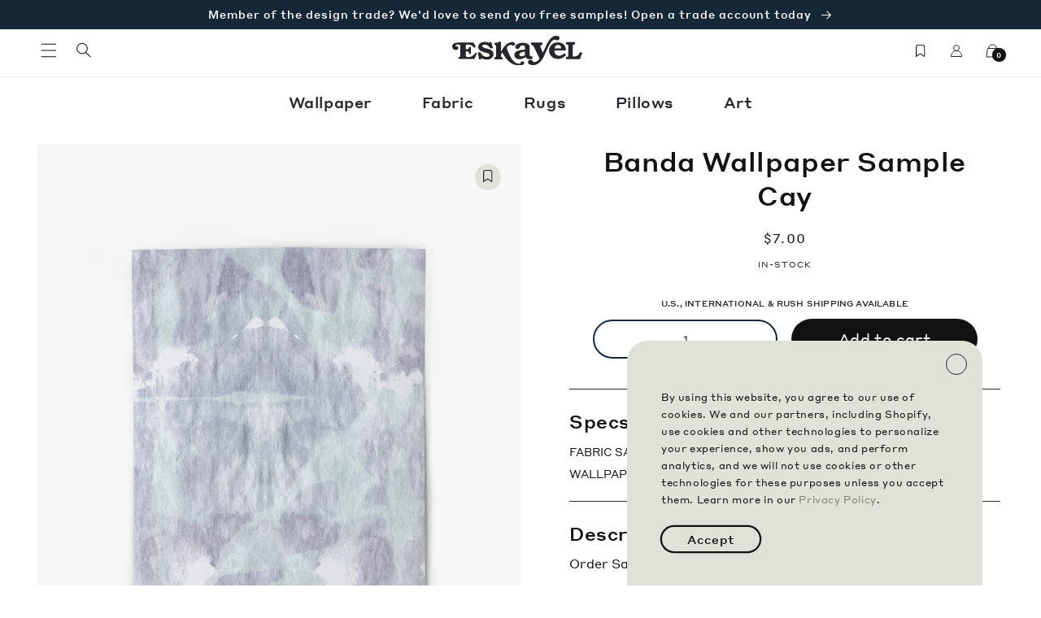

--- FILE ---
content_type: text/html; charset=utf-8
request_url: https://eskayel.com/products/banda-wallpaper-sample-cay
body_size: 68480
content:
<!doctype html>
<html class="no-js" lang="en">
  <head>
    <meta charset="utf-8">
    <meta http-equiv="X-UA-Compatible" content="IE=edge">
    <meta name="viewport" content="width=device-width,initial-scale=1">
    <meta name="theme-color" content="">
    <link rel="canonical" href="https://eskayel.com/products/banda-wallpaper-sample-cay">
    <link rel="preconnect" href="https://cdn.shopify.com" crossorigin><link rel="icon" type="image/png" href="//eskayel.com/cdn/shop/files/favicon.jpg?crop=center&height=32&v=1680230716&width=32"><link rel="preconnect" href="https://fonts.shopifycdn.com" crossorigin><title>
      Banda Wallpaper Sample||Cay
 &ndash; Eskayel</title>

    
      <meta name="description" content="Order Sample">
    

    

<meta property="og:site_name" content="Eskayel">
<meta property="og:url" content="https://eskayel.com/products/banda-wallpaper-sample-cay">
<meta property="og:title" content="Banda Wallpaper Sample||Cay">
<meta property="og:type" content="product">
<meta property="og:description" content="Order Sample"><meta property="og:image" content="http://eskayel.com/cdn/shop/products/wallpaper-banda-cay-blue-purple-eskayel-swatch-web_fd8fddbd-b42f-4c94-9cfe-1b5310d58fde.jpg?v=1679872631">
  <meta property="og:image:secure_url" content="https://eskayel.com/cdn/shop/products/wallpaper-banda-cay-blue-purple-eskayel-swatch-web_fd8fddbd-b42f-4c94-9cfe-1b5310d58fde.jpg?v=1679872631">
  <meta property="og:image:width" content="2048">
  <meta property="og:image:height" content="2560"><meta property="og:price:amount" content="7.00">
  <meta property="og:price:currency" content="USD"><meta name="twitter:card" content="summary_large_image">
<meta name="twitter:title" content="Banda Wallpaper Sample||Cay">
<meta name="twitter:description" content="Order Sample">


    <script src="//eskayel.com/cdn/shop/t/197/assets/global.js?v=29719618782617167111767896476" defer="defer"></script>
    <script>window.performance && window.performance.mark && window.performance.mark('shopify.content_for_header.start');</script><meta name="facebook-domain-verification" content="c0mpwvcec4zip7wkem6a1heoobr56i">
<meta name="google-site-verification" content="vYcR8d-3VLdq7LG90Vt4y1CfetFTtpXDAWeDy35fMOk">
<meta id="shopify-digital-wallet" name="shopify-digital-wallet" content="/71653949760/digital_wallets/dialog">
<meta name="shopify-checkout-api-token" content="2d6280cbed32f56ed5d400b7abebd215">
<meta id="in-context-paypal-metadata" data-shop-id="71653949760" data-venmo-supported="false" data-environment="production" data-locale="en_US" data-paypal-v4="true" data-currency="USD">
<link rel="alternate" type="application/json+oembed" href="https://eskayel.com/products/banda-wallpaper-sample-cay.oembed">
<script async="async" src="/checkouts/internal/preloads.js?locale=en-US"></script>
<link rel="preconnect" href="https://shop.app" crossorigin="anonymous">
<script async="async" src="https://shop.app/checkouts/internal/preloads.js?locale=en-US&shop_id=71653949760" crossorigin="anonymous"></script>
<script id="apple-pay-shop-capabilities" type="application/json">{"shopId":71653949760,"countryCode":"US","currencyCode":"USD","merchantCapabilities":["supports3DS"],"merchantId":"gid:\/\/shopify\/Shop\/71653949760","merchantName":"Eskayel","requiredBillingContactFields":["postalAddress","email","phone"],"requiredShippingContactFields":["postalAddress","email","phone"],"shippingType":"shipping","supportedNetworks":["visa","masterCard","amex"],"total":{"type":"pending","label":"Eskayel","amount":"1.00"},"shopifyPaymentsEnabled":true,"supportsSubscriptions":true}</script>
<script id="shopify-features" type="application/json">{"accessToken":"2d6280cbed32f56ed5d400b7abebd215","betas":["rich-media-storefront-analytics"],"domain":"eskayel.com","predictiveSearch":true,"shopId":71653949760,"locale":"en"}</script>
<script>var Shopify = Shopify || {};
Shopify.shop = "dev-eskayel.myshopify.com";
Shopify.locale = "en";
Shopify.currency = {"active":"USD","rate":"1.0"};
Shopify.country = "US";
Shopify.theme = {"name":"January Homepage Theme 2026","id":183039754560,"schema_name":"Eskayel","schema_version":"1.0.0","theme_store_id":null,"role":"main"};
Shopify.theme.handle = "null";
Shopify.theme.style = {"id":null,"handle":null};
Shopify.cdnHost = "eskayel.com/cdn";
Shopify.routes = Shopify.routes || {};
Shopify.routes.root = "/";</script>
<script type="module">!function(o){(o.Shopify=o.Shopify||{}).modules=!0}(window);</script>
<script>!function(o){function n(){var o=[];function n(){o.push(Array.prototype.slice.apply(arguments))}return n.q=o,n}var t=o.Shopify=o.Shopify||{};t.loadFeatures=n(),t.autoloadFeatures=n()}(window);</script>
<script>
  window.ShopifyPay = window.ShopifyPay || {};
  window.ShopifyPay.apiHost = "shop.app\/pay";
  window.ShopifyPay.redirectState = null;
</script>
<script id="shop-js-analytics" type="application/json">{"pageType":"product"}</script>
<script defer="defer" async type="module" src="//eskayel.com/cdn/shopifycloud/shop-js/modules/v2/client.init-shop-cart-sync_BdyHc3Nr.en.esm.js"></script>
<script defer="defer" async type="module" src="//eskayel.com/cdn/shopifycloud/shop-js/modules/v2/chunk.common_Daul8nwZ.esm.js"></script>
<script type="module">
  await import("//eskayel.com/cdn/shopifycloud/shop-js/modules/v2/client.init-shop-cart-sync_BdyHc3Nr.en.esm.js");
await import("//eskayel.com/cdn/shopifycloud/shop-js/modules/v2/chunk.common_Daul8nwZ.esm.js");

  window.Shopify.SignInWithShop?.initShopCartSync?.({"fedCMEnabled":true,"windoidEnabled":true});

</script>
<script>
  window.Shopify = window.Shopify || {};
  if (!window.Shopify.featureAssets) window.Shopify.featureAssets = {};
  window.Shopify.featureAssets['shop-js'] = {"shop-cart-sync":["modules/v2/client.shop-cart-sync_QYOiDySF.en.esm.js","modules/v2/chunk.common_Daul8nwZ.esm.js"],"init-fed-cm":["modules/v2/client.init-fed-cm_DchLp9rc.en.esm.js","modules/v2/chunk.common_Daul8nwZ.esm.js"],"shop-button":["modules/v2/client.shop-button_OV7bAJc5.en.esm.js","modules/v2/chunk.common_Daul8nwZ.esm.js"],"init-windoid":["modules/v2/client.init-windoid_DwxFKQ8e.en.esm.js","modules/v2/chunk.common_Daul8nwZ.esm.js"],"shop-cash-offers":["modules/v2/client.shop-cash-offers_DWtL6Bq3.en.esm.js","modules/v2/chunk.common_Daul8nwZ.esm.js","modules/v2/chunk.modal_CQq8HTM6.esm.js"],"shop-toast-manager":["modules/v2/client.shop-toast-manager_CX9r1SjA.en.esm.js","modules/v2/chunk.common_Daul8nwZ.esm.js"],"init-shop-email-lookup-coordinator":["modules/v2/client.init-shop-email-lookup-coordinator_UhKnw74l.en.esm.js","modules/v2/chunk.common_Daul8nwZ.esm.js"],"pay-button":["modules/v2/client.pay-button_DzxNnLDY.en.esm.js","modules/v2/chunk.common_Daul8nwZ.esm.js"],"avatar":["modules/v2/client.avatar_BTnouDA3.en.esm.js"],"init-shop-cart-sync":["modules/v2/client.init-shop-cart-sync_BdyHc3Nr.en.esm.js","modules/v2/chunk.common_Daul8nwZ.esm.js"],"shop-login-button":["modules/v2/client.shop-login-button_D8B466_1.en.esm.js","modules/v2/chunk.common_Daul8nwZ.esm.js","modules/v2/chunk.modal_CQq8HTM6.esm.js"],"init-customer-accounts-sign-up":["modules/v2/client.init-customer-accounts-sign-up_C8fpPm4i.en.esm.js","modules/v2/client.shop-login-button_D8B466_1.en.esm.js","modules/v2/chunk.common_Daul8nwZ.esm.js","modules/v2/chunk.modal_CQq8HTM6.esm.js"],"init-shop-for-new-customer-accounts":["modules/v2/client.init-shop-for-new-customer-accounts_CVTO0Ztu.en.esm.js","modules/v2/client.shop-login-button_D8B466_1.en.esm.js","modules/v2/chunk.common_Daul8nwZ.esm.js","modules/v2/chunk.modal_CQq8HTM6.esm.js"],"init-customer-accounts":["modules/v2/client.init-customer-accounts_dRgKMfrE.en.esm.js","modules/v2/client.shop-login-button_D8B466_1.en.esm.js","modules/v2/chunk.common_Daul8nwZ.esm.js","modules/v2/chunk.modal_CQq8HTM6.esm.js"],"shop-follow-button":["modules/v2/client.shop-follow-button_CkZpjEct.en.esm.js","modules/v2/chunk.common_Daul8nwZ.esm.js","modules/v2/chunk.modal_CQq8HTM6.esm.js"],"lead-capture":["modules/v2/client.lead-capture_BntHBhfp.en.esm.js","modules/v2/chunk.common_Daul8nwZ.esm.js","modules/v2/chunk.modal_CQq8HTM6.esm.js"],"checkout-modal":["modules/v2/client.checkout-modal_CfxcYbTm.en.esm.js","modules/v2/chunk.common_Daul8nwZ.esm.js","modules/v2/chunk.modal_CQq8HTM6.esm.js"],"shop-login":["modules/v2/client.shop-login_Da4GZ2H6.en.esm.js","modules/v2/chunk.common_Daul8nwZ.esm.js","modules/v2/chunk.modal_CQq8HTM6.esm.js"],"payment-terms":["modules/v2/client.payment-terms_MV4M3zvL.en.esm.js","modules/v2/chunk.common_Daul8nwZ.esm.js","modules/v2/chunk.modal_CQq8HTM6.esm.js"]};
</script>
<script>(function() {
  var isLoaded = false;
  function asyncLoad() {
    if (isLoaded) return;
    isLoaded = true;
    var urls = ["https:\/\/static.klaviyo.com\/onsite\/js\/klaviyo.js?company_id=Vhrxtu\u0026shop=dev-eskayel.myshopify.com"];
    for (var i = 0; i < urls.length; i++) {
      var s = document.createElement('script');
      s.type = 'text/javascript';
      s.async = true;
      s.src = urls[i];
      var x = document.getElementsByTagName('script')[0];
      x.parentNode.insertBefore(s, x);
    }
  };
  if(window.attachEvent) {
    window.attachEvent('onload', asyncLoad);
  } else {
    window.addEventListener('load', asyncLoad, false);
  }
})();</script>
<script id="__st">var __st={"a":71653949760,"offset":-18000,"reqid":"493202fe-e740-44da-99db-d1178ff8cd83-1769026440","pageurl":"eskayel.com\/products\/banda-wallpaper-sample-cay","u":"5ead0b4b5a31","p":"product","rtyp":"product","rid":8178621219136};</script>
<script>window.ShopifyPaypalV4VisibilityTracking = true;</script>
<script id="captcha-bootstrap">!function(){'use strict';const t='contact',e='account',n='new_comment',o=[[t,t],['blogs',n],['comments',n],[t,'customer']],c=[[e,'customer_login'],[e,'guest_login'],[e,'recover_customer_password'],[e,'create_customer']],r=t=>t.map((([t,e])=>`form[action*='/${t}']:not([data-nocaptcha='true']) input[name='form_type'][value='${e}']`)).join(','),a=t=>()=>t?[...document.querySelectorAll(t)].map((t=>t.form)):[];function s(){const t=[...o],e=r(t);return a(e)}const i='password',u='form_key',d=['recaptcha-v3-token','g-recaptcha-response','h-captcha-response',i],f=()=>{try{return window.sessionStorage}catch{return}},m='__shopify_v',_=t=>t.elements[u];function p(t,e,n=!1){try{const o=window.sessionStorage,c=JSON.parse(o.getItem(e)),{data:r}=function(t){const{data:e,action:n}=t;return t[m]||n?{data:e,action:n}:{data:t,action:n}}(c);for(const[e,n]of Object.entries(r))t.elements[e]&&(t.elements[e].value=n);n&&o.removeItem(e)}catch(o){console.error('form repopulation failed',{error:o})}}const l='form_type',E='cptcha';function T(t){t.dataset[E]=!0}const w=window,h=w.document,L='Shopify',v='ce_forms',y='captcha';let A=!1;((t,e)=>{const n=(g='f06e6c50-85a8-45c8-87d0-21a2b65856fe',I='https://cdn.shopify.com/shopifycloud/storefront-forms-hcaptcha/ce_storefront_forms_captcha_hcaptcha.v1.5.2.iife.js',D={infoText:'Protected by hCaptcha',privacyText:'Privacy',termsText:'Terms'},(t,e,n)=>{const o=w[L][v],c=o.bindForm;if(c)return c(t,g,e,D).then(n);var r;o.q.push([[t,g,e,D],n]),r=I,A||(h.body.append(Object.assign(h.createElement('script'),{id:'captcha-provider',async:!0,src:r})),A=!0)});var g,I,D;w[L]=w[L]||{},w[L][v]=w[L][v]||{},w[L][v].q=[],w[L][y]=w[L][y]||{},w[L][y].protect=function(t,e){n(t,void 0,e),T(t)},Object.freeze(w[L][y]),function(t,e,n,w,h,L){const[v,y,A,g]=function(t,e,n){const i=e?o:[],u=t?c:[],d=[...i,...u],f=r(d),m=r(i),_=r(d.filter((([t,e])=>n.includes(e))));return[a(f),a(m),a(_),s()]}(w,h,L),I=t=>{const e=t.target;return e instanceof HTMLFormElement?e:e&&e.form},D=t=>v().includes(t);t.addEventListener('submit',(t=>{const e=I(t);if(!e)return;const n=D(e)&&!e.dataset.hcaptchaBound&&!e.dataset.recaptchaBound,o=_(e),c=g().includes(e)&&(!o||!o.value);(n||c)&&t.preventDefault(),c&&!n&&(function(t){try{if(!f())return;!function(t){const e=f();if(!e)return;const n=_(t);if(!n)return;const o=n.value;o&&e.removeItem(o)}(t);const e=Array.from(Array(32),(()=>Math.random().toString(36)[2])).join('');!function(t,e){_(t)||t.append(Object.assign(document.createElement('input'),{type:'hidden',name:u})),t.elements[u].value=e}(t,e),function(t,e){const n=f();if(!n)return;const o=[...t.querySelectorAll(`input[type='${i}']`)].map((({name:t})=>t)),c=[...d,...o],r={};for(const[a,s]of new FormData(t).entries())c.includes(a)||(r[a]=s);n.setItem(e,JSON.stringify({[m]:1,action:t.action,data:r}))}(t,e)}catch(e){console.error('failed to persist form',e)}}(e),e.submit())}));const S=(t,e)=>{t&&!t.dataset[E]&&(n(t,e.some((e=>e===t))),T(t))};for(const o of['focusin','change'])t.addEventListener(o,(t=>{const e=I(t);D(e)&&S(e,y())}));const B=e.get('form_key'),M=e.get(l),P=B&&M;t.addEventListener('DOMContentLoaded',(()=>{const t=y();if(P)for(const e of t)e.elements[l].value===M&&p(e,B);[...new Set([...A(),...v().filter((t=>'true'===t.dataset.shopifyCaptcha))])].forEach((e=>S(e,t)))}))}(h,new URLSearchParams(w.location.search),n,t,e,['guest_login'])})(!0,!0)}();</script>
<script integrity="sha256-4kQ18oKyAcykRKYeNunJcIwy7WH5gtpwJnB7kiuLZ1E=" data-source-attribution="shopify.loadfeatures" defer="defer" src="//eskayel.com/cdn/shopifycloud/storefront/assets/storefront/load_feature-a0a9edcb.js" crossorigin="anonymous"></script>
<script crossorigin="anonymous" defer="defer" src="//eskayel.com/cdn/shopifycloud/storefront/assets/shopify_pay/storefront-65b4c6d7.js?v=20250812"></script>
<script data-source-attribution="shopify.dynamic_checkout.dynamic.init">var Shopify=Shopify||{};Shopify.PaymentButton=Shopify.PaymentButton||{isStorefrontPortableWallets:!0,init:function(){window.Shopify.PaymentButton.init=function(){};var t=document.createElement("script");t.src="https://eskayel.com/cdn/shopifycloud/portable-wallets/latest/portable-wallets.en.js",t.type="module",document.head.appendChild(t)}};
</script>
<script data-source-attribution="shopify.dynamic_checkout.buyer_consent">
  function portableWalletsHideBuyerConsent(e){var t=document.getElementById("shopify-buyer-consent"),n=document.getElementById("shopify-subscription-policy-button");t&&n&&(t.classList.add("hidden"),t.setAttribute("aria-hidden","true"),n.removeEventListener("click",e))}function portableWalletsShowBuyerConsent(e){var t=document.getElementById("shopify-buyer-consent"),n=document.getElementById("shopify-subscription-policy-button");t&&n&&(t.classList.remove("hidden"),t.removeAttribute("aria-hidden"),n.addEventListener("click",e))}window.Shopify?.PaymentButton&&(window.Shopify.PaymentButton.hideBuyerConsent=portableWalletsHideBuyerConsent,window.Shopify.PaymentButton.showBuyerConsent=portableWalletsShowBuyerConsent);
</script>
<script data-source-attribution="shopify.dynamic_checkout.cart.bootstrap">document.addEventListener("DOMContentLoaded",(function(){function t(){return document.querySelector("shopify-accelerated-checkout-cart, shopify-accelerated-checkout")}if(t())Shopify.PaymentButton.init();else{new MutationObserver((function(e,n){t()&&(Shopify.PaymentButton.init(),n.disconnect())})).observe(document.body,{childList:!0,subtree:!0})}}));
</script>
<link id="shopify-accelerated-checkout-styles" rel="stylesheet" media="screen" href="https://eskayel.com/cdn/shopifycloud/portable-wallets/latest/accelerated-checkout-backwards-compat.css" crossorigin="anonymous">
<style id="shopify-accelerated-checkout-cart">
        #shopify-buyer-consent {
  margin-top: 1em;
  display: inline-block;
  width: 100%;
}

#shopify-buyer-consent.hidden {
  display: none;
}

#shopify-subscription-policy-button {
  background: none;
  border: none;
  padding: 0;
  text-decoration: underline;
  font-size: inherit;
  cursor: pointer;
}

#shopify-subscription-policy-button::before {
  box-shadow: none;
}

      </style>
<script id="sections-script" data-sections="header,footer" defer="defer" src="//eskayel.com/cdn/shop/t/197/compiled_assets/scripts.js?v=13801"></script>
<script>window.performance && window.performance.mark && window.performance.mark('shopify.content_for_header.end');</script>


    <style data-shopify>

    @media screen and (max-width: 1199px) {
      :root {
         --page-width: 120rem;
      }
    }

    @media screen and (min-width: 1200px) {
      :root {
        --page-width: 160rem;
      }
    }


   


      @font-face {
  font-family: Assistant;
  font-weight: 400;
  font-style: normal;
  font-display: swap;
  src: url("//eskayel.com/cdn/fonts/assistant/assistant_n4.9120912a469cad1cc292572851508ca49d12e768.woff2") format("woff2"),
       url("//eskayel.com/cdn/fonts/assistant/assistant_n4.6e9875ce64e0fefcd3f4446b7ec9036b3ddd2985.woff") format("woff");
}

      @font-face {
  font-family: Assistant;
  font-weight: 700;
  font-style: normal;
  font-display: swap;
  src: url("//eskayel.com/cdn/fonts/assistant/assistant_n7.bf44452348ec8b8efa3aa3068825305886b1c83c.woff2") format("woff2"),
       url("//eskayel.com/cdn/fonts/assistant/assistant_n7.0c887fee83f6b3bda822f1150b912c72da0f7b64.woff") format("woff");
}

      
      
      @font-face {
  font-family: Assistant;
  font-weight: 700;
  font-style: normal;
  font-display: swap;
  src: url("//eskayel.com/cdn/fonts/assistant/assistant_n7.bf44452348ec8b8efa3aa3068825305886b1c83c.woff2") format("woff2"),
       url("//eskayel.com/cdn/fonts/assistant/assistant_n7.0c887fee83f6b3bda822f1150b912c72da0f7b64.woff") format("woff");
}


      :root {
        --font-body-family: Assistant, sans-serif;
        --font-body-style: normal;
        --font-body-weight: 400;
        --font-body-weight-bold: 700;

        --font-heading-family: Assistant, sans-serif;
        --font-heading-style: normal;
        --font-heading-weight: 700;

        --font-body-scale: 1.0;
        --font-heading-scale: 1.0;

        --color-base-text: 18, 18, 18;
        --color-shadow: 18, 18, 18;
        --color-base-background-1: 255, 255, 255;
        --color-base-background-2: 243, 243, 243;
        --color-base-background-3: 221, 223, 216;
        --color-base-solid-button-labels: 255, 255, 255;
        --color-base-outline-button-labels: 18, 18, 18;
        --color-base-accent-1: 18, 18, 18;
        --color-base-accent-2: 22, 40, 56;
        --payment-terms-background-color: #ffffff;

        --gradient-base-background-1: #ffffff;
        --gradient-base-background-2: #f3f3f3;
         --gradient-base-background-3: #dddfd8;
        --gradient-base-accent-1: #121212;
        --gradient-base-accent-2: #162838;

        --media-padding: px;
        --media-border-opacity: 0.05;
        --media-border-width: 1px;
        --media-radius: 0px;
        --media-shadow-opacity: 0.0;
        --media-shadow-horizontal-offset: 0px;
        --media-shadow-vertical-offset: 4px;
        --media-shadow-blur-radius: 5px;
        --media-shadow-visible: 0;

        --page-width-margin: 0rem;



        --product-card-image-padding: 0.0rem;
        --product-card-corner-radius: 0.0rem;
        --product-card-text-alignment: left;
        --product-card-border-width: 0.0rem;
        --product-card-border-opacity: 0.1;
        --product-card-shadow-opacity: 0.0;
        --product-card-shadow-visible: 0;
        --product-card-shadow-horizontal-offset: 0.0rem;
        --product-card-shadow-vertical-offset: 0.4rem;
        --product-card-shadow-blur-radius: 0.5rem;

        --collection-card-image-padding: 0.0rem;
        --collection-card-corner-radius: 0.0rem;
        --collection-card-text-alignment: left;
        --collection-card-border-width: 0.0rem;
        --collection-card-border-opacity: 0.1;
        --collection-card-shadow-opacity: 0.0;
        --collection-card-shadow-visible: 0;
        --collection-card-shadow-horizontal-offset: 0.0rem;
        --collection-card-shadow-vertical-offset: 0.4rem;
        --collection-card-shadow-blur-radius: 0.5rem;

        --blog-card-image-padding: 0.0rem;
        --blog-card-corner-radius: 0.0rem;
        --blog-card-text-alignment: left;
        --blog-card-border-width: 0.0rem;
        --blog-card-border-opacity: 0.1;
        --blog-card-shadow-opacity: 0.0;
        --blog-card-shadow-visible: 0;
        --blog-card-shadow-horizontal-offset: 0.0rem;
        --blog-card-shadow-vertical-offset: 0.4rem;
        --blog-card-shadow-blur-radius: 0.5rem;

        --badge-corner-radius: 4.0rem;

        --popup-border-width: 1px;
        --popup-border-opacity: 0.1;
        --popup-corner-radius: 0px;
        --popup-shadow-opacity: 0.0;
        --popup-shadow-horizontal-offset: 0px;
        --popup-shadow-vertical-offset: 4px;
        --popup-shadow-blur-radius: 5px;

        --drawer-border-width: 1px;
        --drawer-border-opacity: 0.1;
        --drawer-shadow-opacity: 0.0;
        --drawer-shadow-horizontal-offset: 0px;
        --drawer-shadow-vertical-offset: 4px;
        --drawer-shadow-blur-radius: 5px;

        --spacing-sections-desktop: 0px;
        --spacing-sections-mobile: 0px;

        --grid-desktop-vertical-spacing: 8px;
        --grid-desktop-horizontal-spacing: 8px;
        --grid-mobile-vertical-spacing: 4px;
        --grid-mobile-horizontal-spacing: 4px;

        --text-boxes-border-opacity: 0.1;
        --text-boxes-border-width: 0px;
        --text-boxes-radius: 0px;
        --text-boxes-shadow-opacity: 0.0;
        --text-boxes-shadow-visible: 0;
        --text-boxes-shadow-horizontal-offset: 0px;
        --text-boxes-shadow-vertical-offset: 4px;
        --text-boxes-shadow-blur-radius: 5px;

        --buttons-radius: 0px;
        --buttons-radius-outset: 0px;
        --buttons-border-width: 1px;
        --buttons-border-opacity: 1.0;
        --buttons-shadow-opacity: 0.0;
        --buttons-shadow-visible: 0;
        --buttons-shadow-horizontal-offset: 0px;
        --buttons-shadow-vertical-offset: 4px;
        --buttons-shadow-blur-radius: 5px;
        --buttons-border-offset: 0px;

        --inputs-radius: 0px;
        --inputs-border-width: 1px;
        --inputs-border-opacity: 0.55;
        --inputs-shadow-opacity: 0.0;
        --inputs-shadow-horizontal-offset: 0px;
        --inputs-margin-offset: 0px;
        --inputs-shadow-vertical-offset: 4px;
        --inputs-shadow-blur-radius: 5px;
        --inputs-radius-outset: 0px;

        --variant-pills-radius: 40px;
        --variant-pills-border-width: 1px;
        --variant-pills-border-opacity: 0.55;
        --variant-pills-shadow-opacity: 0.0;
        --variant-pills-shadow-horizontal-offset: 0px;
        --variant-pills-shadow-vertical-offset: 4px;
        --variant-pills-shadow-blur-radius: 5px;
      }

      *,
      *::before,
      *::after {
        box-sizing: inherit;
      }

      html {
        box-sizing: border-box;
        font-size: calc(var(--font-body-scale) * 62.5%);
        height: 100%;
      }

      body {
        display: grid;
        grid-template-rows: auto auto 1fr auto;
        grid-template-columns: 100%;
        min-height: 100%;
        margin: 0;
        font-size: 1.5rem;
        letter-spacing: 0.06rem;
        line-height: calc(1 + 0.8 / var(--font-body-scale));
        font-family: var(--font-body-family);
        font-style: var(--font-body-style);
        font-weight: var(--font-body-weight);
      }

      @media screen and (min-width: 750px) {
        body {
          font-size: 1.6rem;
        }
      }
    </style>

    <link href="//eskayel.com/cdn/shop/t/197/assets/base.css?v=12381690519840534691767896476" rel="stylesheet" type="text/css" media="all" />
    <link href="//eskayel.com/cdn/shop/t/197/assets/eskayel-globo-override.css?v=35847286100377283051767896476" rel="stylesheet" type="text/css" media="all" />
<link rel="preload" as="font" href="//eskayel.com/cdn/fonts/assistant/assistant_n4.9120912a469cad1cc292572851508ca49d12e768.woff2" type="font/woff2" crossorigin><link rel="preload" as="font" href="//eskayel.com/cdn/fonts/assistant/assistant_n7.bf44452348ec8b8efa3aa3068825305886b1c83c.woff2" type="font/woff2" crossorigin><link rel="stylesheet" href="//eskayel.com/cdn/shop/t/197/assets/component-predictive-search.css?v=83512081251802922551767896476" media="print" onload="this.media='all'"><script>document.documentElement.className = document.documentElement.className.replace('no-js', 'js');
    if (Shopify.designMode) {
      document.documentElement.classList.add('shopify-design-mode');
    }

    </script>

    <script src="https://ajax.googleapis.com/ajax/libs/jquery/3.6.3/jquery.min.js"></script>
    <script src="//eskayel.com/cdn/shop/t/197/assets/theme-eskayel.js?v=154327883702789810811767896476" defer="defer"></script>
    <!-- Google Tag Manager -->
    <script>(function(w,d,s,l,i){w[l]=w[l]||[];w[l].push({'gtm.start':
    new Date().getTime(),event:'gtm.js'});var f=d.getElementsByTagName(s)[0],
    j=d.createElement(s),dl=l!='dataLayer'?'&l='+l:'';j.async=true;j.src=
    'https://www.googletagmanager.com/gtm.js?id='+i+dl;f.parentNode.insertBefore(j,f);
    })(window,document,'script','dataLayer','GTM-PBFDNRB');</script>
    <!-- End Google Tag Manager -->

    <!-- Hotjar Tracking Code for Site 5016609 (name missing) -->
    <script>
    (function(h,o,t,j,a,r){
      h.hj=h.hj||function(){(h.hj.q=h.hj.q||[]).push(arguments)};
      h._hjSettings={hjid:5016609,hjsv:6};
      a=o.getElementsByTagName('head')[0];
      r=o.createElement('script');r.async=1;
      r.src=t+h._hjSettings.hjid+j+h._hjSettings.hjsv;
      a.appendChild(r);
      })(window,document,'https://static.hotjar.com/c/hotjar-','.js?sv=');
    </script>
    <!-- Hotjar end -->
  <!-- BEGIN app block: shopify://apps/klaviyo-email-marketing-sms/blocks/klaviyo-onsite-embed/2632fe16-c075-4321-a88b-50b567f42507 -->












  <script async src="https://static.klaviyo.com/onsite/js/Vhrxtu/klaviyo.js?company_id=Vhrxtu"></script>
  <script>!function(){if(!window.klaviyo){window._klOnsite=window._klOnsite||[];try{window.klaviyo=new Proxy({},{get:function(n,i){return"push"===i?function(){var n;(n=window._klOnsite).push.apply(n,arguments)}:function(){for(var n=arguments.length,o=new Array(n),w=0;w<n;w++)o[w]=arguments[w];var t="function"==typeof o[o.length-1]?o.pop():void 0,e=new Promise((function(n){window._klOnsite.push([i].concat(o,[function(i){t&&t(i),n(i)}]))}));return e}}})}catch(n){window.klaviyo=window.klaviyo||[],window.klaviyo.push=function(){var n;(n=window._klOnsite).push.apply(n,arguments)}}}}();</script>

  
    <script id="viewed_product">
      if (item == null) {
        var _learnq = _learnq || [];

        var MetafieldReviews = null
        var MetafieldYotpoRating = null
        var MetafieldYotpoCount = null
        var MetafieldLooxRating = null
        var MetafieldLooxCount = null
        var okendoProduct = null
        var okendoProductReviewCount = null
        var okendoProductReviewAverageValue = null
        try {
          // The following fields are used for Customer Hub recently viewed in order to add reviews.
          // This information is not part of __kla_viewed. Instead, it is part of __kla_viewed_reviewed_items
          MetafieldReviews = {};
          MetafieldYotpoRating = null
          MetafieldYotpoCount = null
          MetafieldLooxRating = null
          MetafieldLooxCount = null

          okendoProduct = null
          // If the okendo metafield is not legacy, it will error, which then requires the new json formatted data
          if (okendoProduct && 'error' in okendoProduct) {
            okendoProduct = null
          }
          okendoProductReviewCount = okendoProduct ? okendoProduct.reviewCount : null
          okendoProductReviewAverageValue = okendoProduct ? okendoProduct.reviewAverageValue : null
        } catch (error) {
          console.error('Error in Klaviyo onsite reviews tracking:', error);
        }

        var item = {
          Name: "Banda Wallpaper Sample||Cay",
          ProductID: 8178621219136,
          Categories: ["Samples"],
          ImageURL: "https://eskayel.com/cdn/shop/products/wallpaper-banda-cay-blue-purple-eskayel-swatch-web_fd8fddbd-b42f-4c94-9cfe-1b5310d58fde_grande.jpg?v=1679872631",
          URL: "https://eskayel.com/products/banda-wallpaper-sample-cay",
          Brand: "Twenty2",
          Price: "$7.00",
          Value: "7.00",
          CompareAtPrice: "$0.00"
        };
        _learnq.push(['track', 'Viewed Product', item]);
        _learnq.push(['trackViewedItem', {
          Title: item.Name,
          ItemId: item.ProductID,
          Categories: item.Categories,
          ImageUrl: item.ImageURL,
          Url: item.URL,
          Metadata: {
            Brand: item.Brand,
            Price: item.Price,
            Value: item.Value,
            CompareAtPrice: item.CompareAtPrice
          },
          metafields:{
            reviews: MetafieldReviews,
            yotpo:{
              rating: MetafieldYotpoRating,
              count: MetafieldYotpoCount,
            },
            loox:{
              rating: MetafieldLooxRating,
              count: MetafieldLooxCount,
            },
            okendo: {
              rating: okendoProductReviewAverageValue,
              count: okendoProductReviewCount,
            }
          }
        }]);
      }
    </script>
  




  <script>
    window.klaviyoReviewsProductDesignMode = false
  </script>







<!-- END app block --><!-- BEGIN app block: shopify://apps/smart-filter-search/blocks/app-embed/5cc1944c-3014-4a2a-af40-7d65abc0ef73 --><link href="https://cdn.shopify.com/extensions/019bdedd-4e57-79a0-b131-b44f39813278/smart-product-filters-613/assets/globo.filter.min.js" as="script" rel="preload">
<link rel="preconnect" href="https://filter-u4.globo.io" crossorigin>
<link rel="dns-prefetch" href="https://filter-u4.globo.io"><link rel="stylesheet" href="https://cdn.shopify.com/extensions/019bdedd-4e57-79a0-b131-b44f39813278/smart-product-filters-613/assets/globo.search.css" media="print" onload="this.media='all'">

<meta id="search_terms_value" content="" />
<!-- BEGIN app snippet: global.variables --><script>
  window.shopCurrency = "USD";
  window.shopCountry = "US";
  window.shopLanguageCode = "en";

  window.currentCurrency = "USD";
  window.currentCountry = "US";
  window.currentLanguageCode = "en";

  window.shopCustomer = false

  window.useCustomTreeTemplate = true;
  window.useCustomProductTemplate = true;

  window.GloboFilterRequestOrigin = "https://eskayel.com";
  window.GloboFilterShopifyDomain = "dev-eskayel.myshopify.com";
  window.GloboFilterSFAT = "";
  window.GloboFilterSFApiVersion = "2025-04";
  window.GloboFilterProxyPath = "/apps/globofilters";
  window.GloboFilterRootUrl = "";
  window.GloboFilterTranslation = {"search":{"suggestions":"Suggestions","collections":"Collections","pages":"Pages","product":"Product","products":"Products","view_all":"Search for","view_all_products":"View all products","not_found":"Sorry, nothing found for","product_not_found":"No products were found","no_result_keywords_suggestions_title":"Popular searches","no_result_products_suggestions_title":"However, You may like","zero_character_keywords_suggestions_title":"Suggestions","zero_character_popular_searches_title":"Popular searches","zero_character_products_suggestions_title":"Trending products"},"form":{"heading":"Search products","select":"-- Select --","search":"Search","submit":"Search","clear":"Clear"},"filter":{"filter_by":"Filter By","clear_all":"Clear All Filters","view":"View","clear":"Clear","in_stock":"In Stock","out_of_stock":"Out of Stock","ready_to_ship":"Ready to ship","search":"Search options","choose_values":"Choose values"},"sort":{"sort_by":"Sort By","manually":"Featured","availability_in_stock_first":"Availability","relevance":"Relevance","best_selling":"Best Selling","alphabetically_a_z":"Alphabetically, A-Z","alphabetically_z_a":"Alphabetically, Z-A","price_low_to_high":"Price, low to high","price_high_to_low":"Price, high to low","date_new_to_old":"Date, new to old","date_old_to_new":"Date, old to new","sale_off":"% Sale off"},"product":{"add_to_cart":"Add to cart","unavailable":"Unavailable","sold_out":"Sold out","sale":"Sale","load_more":"Load more","limit":"Show","search":"Search products","no_results":"Sorry, there are no products in this collection"}};
  window.isMultiCurrency =false;
  window.globoEmbedFilterAssetsUrl = 'https://cdn.shopify.com/extensions/019bdedd-4e57-79a0-b131-b44f39813278/smart-product-filters-613/assets/';
  window.assetsUrl = window.globoEmbedFilterAssetsUrl;
  window.GloboMoneyFormat = "${{amount}}";
</script><!-- END app snippet -->
<script type="text/javascript" hs-ignore data-ccm-injected>
document.getElementsByTagName('html')[0].classList.add('spf-filter-loading', 'spf-has-filter');
window.enabledEmbedFilter = true;
window.sortByRelevance = false;
window.moneyFormat = "${{amount}}";
window.GloboMoneyWithCurrencyFormat = "${{amount}}";
window.filesUrl = '//eskayel.com/cdn/shop/files/';
window.GloboThemesInfo ={"143011807552":{"id":143011807552,"name":"Dawn","theme_store_id":887,"theme_name":"Dawn"},"167613858112":{"id":167613858112,"name":"Prev(before cart drawer fix push)","theme_store_id":null,"theme_name":"Eskayel","theme_version":"1.0.0"},"167891337536":{"id":167891337536,"name":"Homepage Product feature ","theme_store_id":null,"theme_name":"Eskayel","theme_version":"1.0.0"},"168786985280":{"id":168786985280,"name":"Prev (before product feature)","theme_store_id":null,"theme_name":"Eskayel","theme_version":"1.0.0"},"169012887872":{"id":169012887872,"name":"Prev","theme_store_id":null,"theme_name":"Eskayel","theme_version":"1.0.0"},"169048637760":{"id":169048637760,"name":"Eskayel (Vinayak Version) with Installments mes...","theme_store_id":null,"theme_name":"Eskayel","theme_version":"1.0.0"},"169934750016":{"id":169934750016,"name":"Eskayel (Before object position added)","theme_store_id":null,"theme_name":"Eskayel","theme_version":"1.0.0"},"170289529152":{"id":170289529152,"name":"Eskayel (before submenus addition)","theme_store_id":null,"theme_name":"Eskayel","theme_version":"1.0.0"},"170312532288":{"id":170312532288,"name":"Eskayel","theme_store_id":null,"theme_name":"Eskayel","theme_version":"1.0.0"},"170372038976":{"id":170372038976,"name":"Copy of Eskayel(before homepage update after sale)","theme_store_id":null,"theme_name":"Eskayel","theme_version":"1.0.0"},"170461692224":{"id":170461692224,"name":"Swim module, homepage banner timer(copy paste)","theme_store_id":null,"theme_name":"Eskayel","theme_version":"1.0.0"},"170522804544":{"id":170522804544,"name":"Eskayel Changes Test Theme","theme_store_id":null,"theme_name":"Eskayel","theme_version":"1.0.0"},"170522968384":{"id":170522968384,"name":"Eskayel Backup (DON'T TOUCH)","theme_store_id":null,"theme_name":"Eskayel","theme_version":"1.0.0"},"170724655424":{"id":170724655424,"name":"Eskayel Backup 2 (DON'T TOUCH)","theme_store_id":null,"theme_name":"Eskayel","theme_version":"1.0.0"},"149199356224":{"id":149199356224,"name":"Copy of Eskayel","theme_store_id":null,"theme_name":"Eskayel","theme_version":"1.0.0"},"163866378560":{"id":163866378560,"name":"Prev (before audit spreadsheet)","theme_store_id":null,"theme_name":"Eskayel","theme_version":"1.0.0"},"164772577600":{"id":164772577600,"name":"Backup after fixing product properties and notes","theme_store_id":null,"theme_name":"Eskayel","theme_version":"1.0.0"},"164800201024":{"id":164800201024,"name":"Backup since many updates are present","theme_store_id":null,"theme_name":"Eskayel","theme_version":"1.0.0"},"165450121536":{"id":165450121536,"name":"Duplicate of Current theme (don't edit)","theme_store_id":null,"theme_name":"Eskayel","theme_version":"1.0.0"},"165977260352":{"id":165977260352,"name":"Duplicate of Current theme (don't edit)","theme_store_id":null,"theme_name":"Eskayel","theme_version":"1.0.0"}};



var GloboEmbedFilterConfig = {
api: {filterUrl: "https://filter-u4.globo.io/filter",searchUrl: "https://filter-u4.globo.io/search", url: "https://filter-u4.globo.io"},
shop: {
name: "Eskayel",
url: "https://eskayel.com",
domain: "dev-eskayel.myshopify.com",
locale: "en",
cur_locale: "en",
predictive_search_url: "/search/suggest",
country_code: "US",
root_url: "",
cart_url: "/cart",
search_url: "/search",
cart_add_url: "/cart/add",
search_terms_value: "",
product_image: {width: 360, height: 504},
no_image_url: "https://cdn.shopify.com/s/images/themes/product-1.png",
swatches: [],
swatchConfig: {"enable":true,"color":["colour","color"],"label":["size"]},
enableRecommendation: false,
hideOneValue: false,
newUrlStruct: true,
newUrlForSEO: false,redirects: [],
images: {},
settings: {"colors_solid_button_labels":"#ffffff","colors_accent_1":"#121212","gradient_accent_1":"","colors_accent_2":"#162838","gradient_accent_2":"","colors_text":"#121212","colors_outline_button_labels":"#121212","colors_background_1":"#ffffff","gradient_background_1":"","colors_background_2":"#f3f3f3","gradient_background_2":"","colors_background_3":"#dddfd8","type_header_font":{"error":"json not allowed for this object"},"heading_scale":100,"type_body_font":{"error":"json not allowed for this object"},"body_scale":100,"page_width_large_screen":1600,"page_width":1200,"spacing_sections":0,"spacing_grid_horizontal":8,"spacing_grid_vertical":8,"buttons_border_thickness":1,"buttons_border_opacity":100,"buttons_radius":0,"buttons_shadow_opacity":0,"buttons_shadow_horizontal_offset":0,"buttons_shadow_vertical_offset":4,"buttons_shadow_blur":5,"variant_pills_border_thickness":1,"variant_pills_border_opacity":55,"variant_pills_radius":40,"variant_pills_shadow_opacity":0,"variant_pills_shadow_horizontal_offset":0,"variant_pills_shadow_vertical_offset":4,"variant_pills_shadow_blur":5,"inputs_border_thickness":1,"inputs_border_opacity":55,"inputs_radius":0,"inputs_shadow_opacity":0,"inputs_shadow_horizontal_offset":0,"inputs_shadow_vertical_offset":4,"inputs_shadow_blur":5,"card_style":"standard","card_image_padding":0,"card_text_alignment":"left","card_color_scheme":"background-2","card_border_thickness":0,"card_border_opacity":10,"card_corner_radius":0,"card_shadow_opacity":0,"card_shadow_horizontal_offset":0,"card_shadow_vertical_offset":4,"card_shadow_blur":5,"collection_card_style":"standard","collection_card_image_padding":0,"collection_card_text_alignment":"left","collection_card_color_scheme":"background-2","collection_card_border_thickness":0,"collection_card_border_opacity":10,"collection_card_corner_radius":0,"collection_card_shadow_opacity":0,"collection_card_shadow_horizontal_offset":0,"collection_card_shadow_vertical_offset":4,"collection_card_shadow_blur":5,"blog_card_style":"standard","blog_card_image_padding":0,"blog_card_text_alignment":"left","blog_card_color_scheme":"background-2","blog_card_border_thickness":0,"blog_card_border_opacity":10,"blog_card_corner_radius":0,"blog_card_shadow_opacity":0,"blog_card_shadow_horizontal_offset":0,"blog_card_shadow_vertical_offset":4,"blog_card_shadow_blur":5,"text_boxes_border_thickness":0,"text_boxes_border_opacity":10,"text_boxes_radius":0,"text_boxes_shadow_opacity":0,"text_boxes_shadow_horizontal_offset":0,"text_boxes_shadow_vertical_offset":4,"text_boxes_shadow_blur":5,"media_border_thickness":1,"media_border_opacity":5,"media_radius":0,"media_shadow_opacity":0,"media_shadow_horizontal_offset":0,"media_shadow_vertical_offset":4,"media_shadow_blur":5,"popup_border_thickness":1,"popup_border_opacity":10,"popup_corner_radius":0,"popup_shadow_opacity":0,"popup_shadow_horizontal_offset":0,"popup_shadow_vertical_offset":4,"popup_shadow_blur":5,"drawer_border_thickness":1,"drawer_border_opacity":10,"drawer_shadow_opacity":0,"drawer_shadow_horizontal_offset":0,"drawer_shadow_vertical_offset":4,"drawer_shadow_blur":5,"badge_position":"bottom left","badge_corner_radius":40,"sale_badge_color_scheme":"accent-2","sold_out_badge_color_scheme":"inverse","accent_icons":"text","social_twitter_link":"","social_facebook_link":"https:\/\/www.facebook.com\/eskayelshop","social_pinterest_link":"https:\/\/www.pinterest.com\/eskayel1\/","social_instagram_link":"https:\/\/www.instagram.com\/eskayel\/","social_tiktok_link":"","social_tumblr_link":"","social_snapchat_link":"","social_youtube_link":"","social_vimeo_link":"","predictive_search_enabled":true,"predictive_search_show_vendor":false,"predictive_search_show_price":false,"favicon":"\/\/eskayel.com\/cdn\/shop\/files\/favicon.jpg?v=1680230716","currency_code_enabled":true,"cart_type":"drawer","show_vendor":false,"show_cart_note":true,"cart_drawer_collection":"","checkout_logo_image":"\/\/eskayel.com\/cdn\/shop\/files\/Eskayel-logo-checkout.svg?v=1680041101","checkout_logo_position":"left","checkout_logo_size":"medium","checkout_body_background_color":"#f5f6fa","checkout_input_background_color_mode":"white","checkout_sidebar_background_color":"#dddfd8","checkout_heading_font":"Helvetica Neue","checkout_body_font":"Helvetica Neue","checkout_accent_color":"#162838","checkout_button_color":"#162838","checkout_error_color":"#e22120","customer_layout":"customer_area"},
gridSettings: {"layout":"theme","useCustomTemplate":true,"useCustomTreeTemplate":true,"skin":5,"limits":[12,24,48],"productsPerPage":12,"sorts":["stock-descending","best-selling","title-ascending","title-descending","price-ascending","price-descending","created-descending","created-ascending","sale-descending"],"noImageUrl":"https:\/\/cdn.shopify.com\/s\/images\/themes\/product-1.png","imageWidth":"360","imageHeight":"504","imageRatio":140,"imageSize":"360_504","alignment":"left","hideOneValue":false,"elements":["soldoutLabel","saleLabel","quickview","addToCart","vendor","swatch","price","secondImage"],"saleLabelClass":" sale-text","saleMode":3,"gridItemClass":"spf-col-xl-4 spf-col-lg-4 spf-col-md-6 spf-col-sm-6 spf-col-6","swatchClass":"","swatchConfig":{"enable":true,"color":["colour","color"],"label":["size"]},"variant_redirect":true,"showSelectedVariantInfo":true},
home_filter: false,
page: "product",
sorts: ["stock-descending","best-selling","title-ascending","title-descending","price-ascending","price-descending","created-descending","created-ascending","sale-descending"],
limits: [12,24,48],
cache: true,
layout: "theme",
marketTaxInclusion: false,
priceTaxesIncluded: false,
customerTaxesIncluded: false,
useCustomTemplate: true,
hasQuickviewTemplate: false
},
analytic: {"enableViewProductAnalytic":true,"enableSearchAnalytic":true,"enableFilterAnalytic":true,"enableATCAnalytic":false},
taxes: [],
special_countries: null,
adjustments: false,
year_make_model: {
id: 0,
prefix: "gff_",
heading: "",
showSearchInput: false,
showClearAllBtn: false
},
filter: {
id:5404,
prefix: "gf_",
layout: 1,
useThemeFilterCss: false,
sublayout: 1,
showCount: true,
showRefine: true,
refineSettings: {"style":"square","positions":["sidebar_desktop","sidebar_mobile","toolbar_mobile"],"color":"#000000","iconColor":"#5C5F62","bgColor":"#e8e8e8"},
isLoadMore: 1,
filter_on_search_page: true
},
search:{
enable: true,
zero_character_suggestion: false,
pages_suggestion: {enable:false,limit:5},
keywords_suggestion: {enable:true,limit:10},
articles_suggestion: {enable:false,limit:5},
layout: 1,
product_list_layout: "grid",
elements: ["price"]
},
collection: {
id:0,
handle:'',
sort: 'best-selling',
vendor: null,
tags: null,
type: null,
term: document.getElementById("search_terms_value") != null ? document.getElementById("search_terms_value").content : "",
limit: 12,
settings: {"164826349888":{"products_per_page":16,"columns_desktop":2,"image_ratio":"adapt","show_secondary_image":false,"show_vendor":false,"show_rating":false,"enable_quick_add":false,"enable_filtering":false,"filter_type":"horizontal","enable_sorting":false,"columns_mobile":"2","padding_top":0,"padding_bottom":36},"167613858112":{"products_per_page":16,"columns_desktop":2,"image_ratio":"adapt","show_secondary_image":false,"show_vendor":false,"show_rating":false,"enable_quick_add":false,"enable_filtering":false,"filter_type":"horizontal","enable_sorting":false,"columns_mobile":"2","padding_top":0,"padding_bottom":36}},
products_count: 0,
enableCollectionSearch: false,
displayTotalProducts: true,
excludeTags:["Sample"],
showSelectedVariantInfo: true
},
selector: {products: ""}
}
</script>
<script>
try {GloboEmbedFilterConfig.shop.settings["card_color_scheme"] = "background-2";GloboEmbedFilterConfig.shop.settings["collection_card_color_scheme"] = "background-2";GloboEmbedFilterConfig.shop.settings["blog_card_color_scheme"] = "background-2";GloboEmbedFilterConfig.shop.settings["sale_badge_color_scheme"] = "accent-2";GloboEmbedFilterConfig.shop.settings["sold_out_badge_color_scheme"] = "inverse";} catch (error) {}
</script>
<script src="https://cdn.shopify.com/extensions/019bdedd-4e57-79a0-b131-b44f39813278/smart-product-filters-613/assets/globo.filter.themes.min.js" defer></script><style>.gf-block-title h3, 
.gf-block-title .h3,
.gf-form-input-inner label {
  font-size: 14px !important;
  color: #3a3a3a !important;
  text-transform: uppercase !important;
  font-weight: bold !important;
}
.gf-option-block .gf-btn-show-more{
  font-size: 14px !important;
  text-transform: none !important;
  font-weight: normal !important;
}
.gf-option-block ul li a, 
.gf-option-block ul li button, 
.gf-option-block ul li a span.gf-count,
.gf-option-block ul li button span.gf-count,
.gf-clear, 
.gf-clear-all, 
.selected-item.gf-option-label a,
.gf-form-input-inner select,
.gf-refine-toggle{
  font-size: 14px !important;
  color: #000000 !important;
  text-transform: none !important;
  font-weight: normal !important;
}

.gf-refine-toggle-mobile,
.gf-form-button-group button {
  font-size: 14px !important;
  text-transform: none !important;
  font-weight: normal !important;
  color: #3a3a3a !important;
  border: 1px solid #bfbfbf !important;
  background: #ffffff !important;
}
.gf-option-block-box-rectangle.gf-option-block ul li.gf-box-rectangle a,
.gf-option-block-box-rectangle.gf-option-block ul li.gf-box-rectangle button {
  border-color: #000000 !important;
}
.gf-option-block-box-rectangle.gf-option-block ul li.gf-box-rectangle a.checked,
.gf-option-block-box-rectangle.gf-option-block ul li.gf-box-rectangle button.checked{
  color: #fff !important;
  background-color: #000000 !important;
}
@media (min-width: 768px) {
  .gf-option-block-box-rectangle.gf-option-block ul li.gf-box-rectangle button:hover,
  .gf-option-block-box-rectangle.gf-option-block ul li.gf-box-rectangle a:hover {
    color: #fff !important;
    background-color: #000000 !important;	
  }
}
.gf-option-block.gf-option-block-select select {
  color: #000000 !important;
}

#gf-form.loaded, .gf-YMM-forms.loaded {
  background: #FFFFFF !important;
}
#gf-form h2, .gf-YMM-forms h2 {
  color: #3a3a3a !important;
}
#gf-form label, .gf-YMM-forms label{
  color: #3a3a3a !important;
}
.gf-form-input-wrapper select, 
.gf-form-input-wrapper input{
  border: 1px solid #DEDEDE !important;
  background-color: #FFFFFF !important;
  border-radius: 0px !important;
}
#gf-form .gf-form-button-group button, .gf-YMM-forms .gf-form-button-group button{
  color: #FFFFFF !important;
  background: #3a3a3a !important;
  border-radius: 0px !important;
}

.spf-product-card.spf-product-card__template-3 .spf-product__info.hover{
  background: #FFFFFF;
}
a.spf-product-card__image-wrapper{
  padding-top: 100%;
}
.h4.spf-product-card__title a{
  color: #333333;
  font-size: 15px;
  font-family: "Poppins", sans-serif;   font-weight: 500;  font-style: normal;
  text-transform: none;
}
.h4.spf-product-card__title a:hover{
  color: #000000;
}
.spf-product-card button.spf-product__form-btn-addtocart{
  font-size: 14px;
   font-family: inherit;   font-weight: normal;   font-style: normal;   text-transform: none;
}
.spf-product-card button.spf-product__form-btn-addtocart,
.spf-product-card.spf-product-card__template-4 a.open-quick-view,
.spf-product-card.spf-product-card__template-5 a.open-quick-view,
#gfqv-btn{
  color: #FFFFFF !important;
  border: 1px solid #333333 !important;
  background: #333333 !important;
}
.spf-product-card button.spf-product__form-btn-addtocart:hover,
.spf-product-card.spf-product-card__template-4 a.open-quick-view:hover,
.spf-product-card.spf-product-card__template-5 a.open-quick-view:hover{
  color: #FFFFFF !important;
  border: 1px solid #000000 !important;
  background: #000000 !important;
}
span.spf-product__label.spf-product__label-soldout{
  color: #ffffff;
  background: #989898;
}
span.spf-product__label.spf-product__label-sale{
  color: #F0F0F0;
  background: #d21625;
}
.spf-product-card__vendor a{
  color: #969595;
  font-size: 13px;
  font-family: "Poppins", sans-serif;   font-weight: 400;   font-style: normal; }
.spf-product-card__vendor a:hover{
  color: #969595;
}
.spf-product-card__price-wrapper{
  font-size: 14px;
}
.spf-image-ratio{
  padding-top:100% !important;
}
.spf-product-card__oldprice,
.spf-product-card__saleprice,
.spf-product-card__price,
.gfqv-product-card__oldprice,
.gfqv-product-card__saleprice,
.gfqv-product-card__price
{
  font-size: 14px;
  font-family: "Poppins", sans-serif;   font-weight: 500;   font-style: normal; }

span.spf-product-card__price, span.gfqv-product-card__price{
  color: #141414;
}
span.spf-product-card__oldprice, span.gfqv-product-card__oldprice{
  color: #969595;
}
span.spf-product-card__saleprice, span.gfqv-product-card__saleprice{
  color: #d21625;
}
/* Product Title */
.h4.spf-product-card__title{
    
}
.h4.spf-product-card__title a{

}

/* Product Vendor */
.spf-product-card__vendor{
    
}
.spf-product-card__vendor a{

}

/* Product Price */
.spf-product-card__price-wrapper{
    
}

/* Product Old Price */
span.spf-product-card__oldprice{
    
}

/* Product Sale Price */
span.spf-product-card__saleprice{
    
}

/* Product Regular Price */
span.spf-product-card__price{

}

/* Quickview button */
.open-quick-view{
    
}

/* Add to cart button */
button.spf-product__form-btn-addtocart{
    
}

/* Product image */
img.spf-product-card__image{
    
}

/* Sale label */
span.spf-product__label.spf-product__label.spf-product__label-sale{
    
}

/* Sold out label */
span.spf-product__label.spf-product__label.spf-product__label-soldout{
    
}</style><style></style><script></script><script>
  const productGrid = document.querySelector('[data-globo-filter-items]')
  if(productGrid){
    if( productGrid.id ){
      productGrid.setAttribute('old-id', productGrid.id)
    }
    productGrid.id = 'gf-products';
  }
</script>
<script>if(window.AVADA_SPEED_WHITELIST){const spfs_w = new RegExp("smart-product-filter-search", 'i'); if(Array.isArray(window.AVADA_SPEED_WHITELIST)){window.AVADA_SPEED_WHITELIST.push(spfs_w);}else{window.AVADA_SPEED_WHITELIST = [spfs_w];}} </script><!-- END app block --><script src="https://cdn.shopify.com/extensions/019bdedd-4e57-79a0-b131-b44f39813278/smart-product-filters-613/assets/globo.filter.min.js" type="text/javascript" defer="defer"></script>
<link href="https://monorail-edge.shopifysvc.com" rel="dns-prefetch">
<script>(function(){if ("sendBeacon" in navigator && "performance" in window) {try {var session_token_from_headers = performance.getEntriesByType('navigation')[0].serverTiming.find(x => x.name == '_s').description;} catch {var session_token_from_headers = undefined;}var session_cookie_matches = document.cookie.match(/_shopify_s=([^;]*)/);var session_token_from_cookie = session_cookie_matches && session_cookie_matches.length === 2 ? session_cookie_matches[1] : "";var session_token = session_token_from_headers || session_token_from_cookie || "";function handle_abandonment_event(e) {var entries = performance.getEntries().filter(function(entry) {return /monorail-edge.shopifysvc.com/.test(entry.name);});if (!window.abandonment_tracked && entries.length === 0) {window.abandonment_tracked = true;var currentMs = Date.now();var navigation_start = performance.timing.navigationStart;var payload = {shop_id: 71653949760,url: window.location.href,navigation_start,duration: currentMs - navigation_start,session_token,page_type: "product"};window.navigator.sendBeacon("https://monorail-edge.shopifysvc.com/v1/produce", JSON.stringify({schema_id: "online_store_buyer_site_abandonment/1.1",payload: payload,metadata: {event_created_at_ms: currentMs,event_sent_at_ms: currentMs}}));}}window.addEventListener('pagehide', handle_abandonment_event);}}());</script>
<script id="web-pixels-manager-setup">(function e(e,d,r,n,o){if(void 0===o&&(o={}),!Boolean(null===(a=null===(i=window.Shopify)||void 0===i?void 0:i.analytics)||void 0===a?void 0:a.replayQueue)){var i,a;window.Shopify=window.Shopify||{};var t=window.Shopify;t.analytics=t.analytics||{};var s=t.analytics;s.replayQueue=[],s.publish=function(e,d,r){return s.replayQueue.push([e,d,r]),!0};try{self.performance.mark("wpm:start")}catch(e){}var l=function(){var e={modern:/Edge?\/(1{2}[4-9]|1[2-9]\d|[2-9]\d{2}|\d{4,})\.\d+(\.\d+|)|Firefox\/(1{2}[4-9]|1[2-9]\d|[2-9]\d{2}|\d{4,})\.\d+(\.\d+|)|Chrom(ium|e)\/(9{2}|\d{3,})\.\d+(\.\d+|)|(Maci|X1{2}).+ Version\/(15\.\d+|(1[6-9]|[2-9]\d|\d{3,})\.\d+)([,.]\d+|)( \(\w+\)|)( Mobile\/\w+|) Safari\/|Chrome.+OPR\/(9{2}|\d{3,})\.\d+\.\d+|(CPU[ +]OS|iPhone[ +]OS|CPU[ +]iPhone|CPU IPhone OS|CPU iPad OS)[ +]+(15[._]\d+|(1[6-9]|[2-9]\d|\d{3,})[._]\d+)([._]\d+|)|Android:?[ /-](13[3-9]|1[4-9]\d|[2-9]\d{2}|\d{4,})(\.\d+|)(\.\d+|)|Android.+Firefox\/(13[5-9]|1[4-9]\d|[2-9]\d{2}|\d{4,})\.\d+(\.\d+|)|Android.+Chrom(ium|e)\/(13[3-9]|1[4-9]\d|[2-9]\d{2}|\d{4,})\.\d+(\.\d+|)|SamsungBrowser\/([2-9]\d|\d{3,})\.\d+/,legacy:/Edge?\/(1[6-9]|[2-9]\d|\d{3,})\.\d+(\.\d+|)|Firefox\/(5[4-9]|[6-9]\d|\d{3,})\.\d+(\.\d+|)|Chrom(ium|e)\/(5[1-9]|[6-9]\d|\d{3,})\.\d+(\.\d+|)([\d.]+$|.*Safari\/(?![\d.]+ Edge\/[\d.]+$))|(Maci|X1{2}).+ Version\/(10\.\d+|(1[1-9]|[2-9]\d|\d{3,})\.\d+)([,.]\d+|)( \(\w+\)|)( Mobile\/\w+|) Safari\/|Chrome.+OPR\/(3[89]|[4-9]\d|\d{3,})\.\d+\.\d+|(CPU[ +]OS|iPhone[ +]OS|CPU[ +]iPhone|CPU IPhone OS|CPU iPad OS)[ +]+(10[._]\d+|(1[1-9]|[2-9]\d|\d{3,})[._]\d+)([._]\d+|)|Android:?[ /-](13[3-9]|1[4-9]\d|[2-9]\d{2}|\d{4,})(\.\d+|)(\.\d+|)|Mobile Safari.+OPR\/([89]\d|\d{3,})\.\d+\.\d+|Android.+Firefox\/(13[5-9]|1[4-9]\d|[2-9]\d{2}|\d{4,})\.\d+(\.\d+|)|Android.+Chrom(ium|e)\/(13[3-9]|1[4-9]\d|[2-9]\d{2}|\d{4,})\.\d+(\.\d+|)|Android.+(UC? ?Browser|UCWEB|U3)[ /]?(15\.([5-9]|\d{2,})|(1[6-9]|[2-9]\d|\d{3,})\.\d+)\.\d+|SamsungBrowser\/(5\.\d+|([6-9]|\d{2,})\.\d+)|Android.+MQ{2}Browser\/(14(\.(9|\d{2,})|)|(1[5-9]|[2-9]\d|\d{3,})(\.\d+|))(\.\d+|)|K[Aa][Ii]OS\/(3\.\d+|([4-9]|\d{2,})\.\d+)(\.\d+|)/},d=e.modern,r=e.legacy,n=navigator.userAgent;return n.match(d)?"modern":n.match(r)?"legacy":"unknown"}(),u="modern"===l?"modern":"legacy",c=(null!=n?n:{modern:"",legacy:""})[u],f=function(e){return[e.baseUrl,"/wpm","/b",e.hashVersion,"modern"===e.buildTarget?"m":"l",".js"].join("")}({baseUrl:d,hashVersion:r,buildTarget:u}),m=function(e){var d=e.version,r=e.bundleTarget,n=e.surface,o=e.pageUrl,i=e.monorailEndpoint;return{emit:function(e){var a=e.status,t=e.errorMsg,s=(new Date).getTime(),l=JSON.stringify({metadata:{event_sent_at_ms:s},events:[{schema_id:"web_pixels_manager_load/3.1",payload:{version:d,bundle_target:r,page_url:o,status:a,surface:n,error_msg:t},metadata:{event_created_at_ms:s}}]});if(!i)return console&&console.warn&&console.warn("[Web Pixels Manager] No Monorail endpoint provided, skipping logging."),!1;try{return self.navigator.sendBeacon.bind(self.navigator)(i,l)}catch(e){}var u=new XMLHttpRequest;try{return u.open("POST",i,!0),u.setRequestHeader("Content-Type","text/plain"),u.send(l),!0}catch(e){return console&&console.warn&&console.warn("[Web Pixels Manager] Got an unhandled error while logging to Monorail."),!1}}}}({version:r,bundleTarget:l,surface:e.surface,pageUrl:self.location.href,monorailEndpoint:e.monorailEndpoint});try{o.browserTarget=l,function(e){var d=e.src,r=e.async,n=void 0===r||r,o=e.onload,i=e.onerror,a=e.sri,t=e.scriptDataAttributes,s=void 0===t?{}:t,l=document.createElement("script"),u=document.querySelector("head"),c=document.querySelector("body");if(l.async=n,l.src=d,a&&(l.integrity=a,l.crossOrigin="anonymous"),s)for(var f in s)if(Object.prototype.hasOwnProperty.call(s,f))try{l.dataset[f]=s[f]}catch(e){}if(o&&l.addEventListener("load",o),i&&l.addEventListener("error",i),u)u.appendChild(l);else{if(!c)throw new Error("Did not find a head or body element to append the script");c.appendChild(l)}}({src:f,async:!0,onload:function(){if(!function(){var e,d;return Boolean(null===(d=null===(e=window.Shopify)||void 0===e?void 0:e.analytics)||void 0===d?void 0:d.initialized)}()){var d=window.webPixelsManager.init(e)||void 0;if(d){var r=window.Shopify.analytics;r.replayQueue.forEach((function(e){var r=e[0],n=e[1],o=e[2];d.publishCustomEvent(r,n,o)})),r.replayQueue=[],r.publish=d.publishCustomEvent,r.visitor=d.visitor,r.initialized=!0}}},onerror:function(){return m.emit({status:"failed",errorMsg:"".concat(f," has failed to load")})},sri:function(e){var d=/^sha384-[A-Za-z0-9+/=]+$/;return"string"==typeof e&&d.test(e)}(c)?c:"",scriptDataAttributes:o}),m.emit({status:"loading"})}catch(e){m.emit({status:"failed",errorMsg:(null==e?void 0:e.message)||"Unknown error"})}}})({shopId: 71653949760,storefrontBaseUrl: "https://eskayel.com",extensionsBaseUrl: "https://extensions.shopifycdn.com/cdn/shopifycloud/web-pixels-manager",monorailEndpoint: "https://monorail-edge.shopifysvc.com/unstable/produce_batch",surface: "storefront-renderer",enabledBetaFlags: ["2dca8a86"],webPixelsConfigList: [{"id":"1863090496","configuration":"{\"accountID\":\"Vhrxtu\",\"webPixelConfig\":\"eyJlbmFibGVBZGRlZFRvQ2FydEV2ZW50cyI6IHRydWV9\"}","eventPayloadVersion":"v1","runtimeContext":"STRICT","scriptVersion":"524f6c1ee37bacdca7657a665bdca589","type":"APP","apiClientId":123074,"privacyPurposes":["ANALYTICS","MARKETING"],"dataSharingAdjustments":{"protectedCustomerApprovalScopes":["read_customer_address","read_customer_email","read_customer_name","read_customer_personal_data","read_customer_phone"]}},{"id":"726630720","configuration":"{\"config\":\"{\\\"google_tag_ids\\\":[\\\"G-DWDZED7RME\\\",\\\"AW-11093521346\\\",\\\"GT-T94FCQP\\\"],\\\"target_country\\\":\\\"US\\\",\\\"gtag_events\\\":[{\\\"type\\\":\\\"begin_checkout\\\",\\\"action_label\\\":[\\\"G-DWDZED7RME\\\",\\\"AW-11093521346\\\/wIbxCLjRtqAYEMLn5qkp\\\"]},{\\\"type\\\":\\\"search\\\",\\\"action_label\\\":[\\\"G-DWDZED7RME\\\",\\\"AW-11093521346\\\/mgpCCLLRtqAYEMLn5qkp\\\"]},{\\\"type\\\":\\\"view_item\\\",\\\"action_label\\\":[\\\"G-DWDZED7RME\\\",\\\"AW-11093521346\\\/re66CK_RtqAYEMLn5qkp\\\",\\\"MC-9B4Y4Y3Z9R\\\"]},{\\\"type\\\":\\\"purchase\\\",\\\"action_label\\\":[\\\"G-DWDZED7RME\\\",\\\"AW-11093521346\\\/u8taCNnxzcwZEMLn5qkp\\\",\\\"MC-9B4Y4Y3Z9R\\\"]},{\\\"type\\\":\\\"page_view\\\",\\\"action_label\\\":[\\\"G-DWDZED7RME\\\",\\\"AW-11093521346\\\/OBSZCKzRtqAYEMLn5qkp\\\",\\\"MC-9B4Y4Y3Z9R\\\"]},{\\\"type\\\":\\\"add_payment_info\\\",\\\"action_label\\\":[\\\"G-DWDZED7RME\\\",\\\"AW-11093521346\\\/2Jj3CLvRtqAYEMLn5qkp\\\"]},{\\\"type\\\":\\\"add_to_cart\\\",\\\"action_label\\\":[\\\"G-DWDZED7RME\\\",\\\"AW-11093521346\\\/9-24CLXRtqAYEMLn5qkp\\\"]}],\\\"enable_monitoring_mode\\\":false}\"}","eventPayloadVersion":"v1","runtimeContext":"OPEN","scriptVersion":"b2a88bafab3e21179ed38636efcd8a93","type":"APP","apiClientId":1780363,"privacyPurposes":[],"dataSharingAdjustments":{"protectedCustomerApprovalScopes":["read_customer_address","read_customer_email","read_customer_name","read_customer_personal_data","read_customer_phone"]}},{"id":"254574912","configuration":"{\"pixel_id\":\"2452903588330326\",\"pixel_type\":\"facebook_pixel\",\"metaapp_system_user_token\":\"-\"}","eventPayloadVersion":"v1","runtimeContext":"OPEN","scriptVersion":"ca16bc87fe92b6042fbaa3acc2fbdaa6","type":"APP","apiClientId":2329312,"privacyPurposes":["ANALYTICS","MARKETING","SALE_OF_DATA"],"dataSharingAdjustments":{"protectedCustomerApprovalScopes":["read_customer_address","read_customer_email","read_customer_name","read_customer_personal_data","read_customer_phone"]}},{"id":"206373184","configuration":"{\"tagID\":\"2613086393675\"}","eventPayloadVersion":"v1","runtimeContext":"STRICT","scriptVersion":"18031546ee651571ed29edbe71a3550b","type":"APP","apiClientId":3009811,"privacyPurposes":["ANALYTICS","MARKETING","SALE_OF_DATA"],"dataSharingAdjustments":{"protectedCustomerApprovalScopes":["read_customer_address","read_customer_email","read_customer_name","read_customer_personal_data","read_customer_phone"]}},{"id":"shopify-app-pixel","configuration":"{}","eventPayloadVersion":"v1","runtimeContext":"STRICT","scriptVersion":"0450","apiClientId":"shopify-pixel","type":"APP","privacyPurposes":["ANALYTICS","MARKETING"]},{"id":"shopify-custom-pixel","eventPayloadVersion":"v1","runtimeContext":"LAX","scriptVersion":"0450","apiClientId":"shopify-pixel","type":"CUSTOM","privacyPurposes":["ANALYTICS","MARKETING"]}],isMerchantRequest: false,initData: {"shop":{"name":"Eskayel","paymentSettings":{"currencyCode":"USD"},"myshopifyDomain":"dev-eskayel.myshopify.com","countryCode":"US","storefrontUrl":"https:\/\/eskayel.com"},"customer":null,"cart":null,"checkout":null,"productVariants":[{"price":{"amount":7.0,"currencyCode":"USD"},"product":{"title":"Banda Wallpaper Sample||Cay","vendor":"Twenty2","id":"8178621219136","untranslatedTitle":"Banda Wallpaper Sample||Cay","url":"\/products\/banda-wallpaper-sample-cay","type":"sample"},"id":"44559357706560","image":{"src":"\/\/eskayel.com\/cdn\/shop\/products\/wallpaper-banda-cay-blue-purple-eskayel-swatch-web_fd8fddbd-b42f-4c94-9cfe-1b5310d58fde.jpg?v=1679872631"},"sku":"ban-cay-cwp-s","title":"Default Title","untranslatedTitle":"Default Title"}],"purchasingCompany":null},},"https://eskayel.com/cdn","fcfee988w5aeb613cpc8e4bc33m6693e112",{"modern":"","legacy":""},{"shopId":"71653949760","storefrontBaseUrl":"https:\/\/eskayel.com","extensionBaseUrl":"https:\/\/extensions.shopifycdn.com\/cdn\/shopifycloud\/web-pixels-manager","surface":"storefront-renderer","enabledBetaFlags":"[\"2dca8a86\"]","isMerchantRequest":"false","hashVersion":"fcfee988w5aeb613cpc8e4bc33m6693e112","publish":"custom","events":"[[\"page_viewed\",{}],[\"product_viewed\",{\"productVariant\":{\"price\":{\"amount\":7.0,\"currencyCode\":\"USD\"},\"product\":{\"title\":\"Banda Wallpaper Sample||Cay\",\"vendor\":\"Twenty2\",\"id\":\"8178621219136\",\"untranslatedTitle\":\"Banda Wallpaper Sample||Cay\",\"url\":\"\/products\/banda-wallpaper-sample-cay\",\"type\":\"sample\"},\"id\":\"44559357706560\",\"image\":{\"src\":\"\/\/eskayel.com\/cdn\/shop\/products\/wallpaper-banda-cay-blue-purple-eskayel-swatch-web_fd8fddbd-b42f-4c94-9cfe-1b5310d58fde.jpg?v=1679872631\"},\"sku\":\"ban-cay-cwp-s\",\"title\":\"Default Title\",\"untranslatedTitle\":\"Default Title\"}}]]"});</script><script>
  window.ShopifyAnalytics = window.ShopifyAnalytics || {};
  window.ShopifyAnalytics.meta = window.ShopifyAnalytics.meta || {};
  window.ShopifyAnalytics.meta.currency = 'USD';
  var meta = {"product":{"id":8178621219136,"gid":"gid:\/\/shopify\/Product\/8178621219136","vendor":"Twenty2","type":"sample","handle":"banda-wallpaper-sample-cay","variants":[{"id":44559357706560,"price":700,"name":"Banda Wallpaper Sample||Cay","public_title":null,"sku":"ban-cay-cwp-s"}],"remote":false},"page":{"pageType":"product","resourceType":"product","resourceId":8178621219136,"requestId":"493202fe-e740-44da-99db-d1178ff8cd83-1769026440"}};
  for (var attr in meta) {
    window.ShopifyAnalytics.meta[attr] = meta[attr];
  }
</script>
<script class="analytics">
  (function () {
    var customDocumentWrite = function(content) {
      var jquery = null;

      if (window.jQuery) {
        jquery = window.jQuery;
      } else if (window.Checkout && window.Checkout.$) {
        jquery = window.Checkout.$;
      }

      if (jquery) {
        jquery('body').append(content);
      }
    };

    var hasLoggedConversion = function(token) {
      if (token) {
        return document.cookie.indexOf('loggedConversion=' + token) !== -1;
      }
      return false;
    }

    var setCookieIfConversion = function(token) {
      if (token) {
        var twoMonthsFromNow = new Date(Date.now());
        twoMonthsFromNow.setMonth(twoMonthsFromNow.getMonth() + 2);

        document.cookie = 'loggedConversion=' + token + '; expires=' + twoMonthsFromNow;
      }
    }

    var trekkie = window.ShopifyAnalytics.lib = window.trekkie = window.trekkie || [];
    if (trekkie.integrations) {
      return;
    }
    trekkie.methods = [
      'identify',
      'page',
      'ready',
      'track',
      'trackForm',
      'trackLink'
    ];
    trekkie.factory = function(method) {
      return function() {
        var args = Array.prototype.slice.call(arguments);
        args.unshift(method);
        trekkie.push(args);
        return trekkie;
      };
    };
    for (var i = 0; i < trekkie.methods.length; i++) {
      var key = trekkie.methods[i];
      trekkie[key] = trekkie.factory(key);
    }
    trekkie.load = function(config) {
      trekkie.config = config || {};
      trekkie.config.initialDocumentCookie = document.cookie;
      var first = document.getElementsByTagName('script')[0];
      var script = document.createElement('script');
      script.type = 'text/javascript';
      script.onerror = function(e) {
        var scriptFallback = document.createElement('script');
        scriptFallback.type = 'text/javascript';
        scriptFallback.onerror = function(error) {
                var Monorail = {
      produce: function produce(monorailDomain, schemaId, payload) {
        var currentMs = new Date().getTime();
        var event = {
          schema_id: schemaId,
          payload: payload,
          metadata: {
            event_created_at_ms: currentMs,
            event_sent_at_ms: currentMs
          }
        };
        return Monorail.sendRequest("https://" + monorailDomain + "/v1/produce", JSON.stringify(event));
      },
      sendRequest: function sendRequest(endpointUrl, payload) {
        // Try the sendBeacon API
        if (window && window.navigator && typeof window.navigator.sendBeacon === 'function' && typeof window.Blob === 'function' && !Monorail.isIos12()) {
          var blobData = new window.Blob([payload], {
            type: 'text/plain'
          });

          if (window.navigator.sendBeacon(endpointUrl, blobData)) {
            return true;
          } // sendBeacon was not successful

        } // XHR beacon

        var xhr = new XMLHttpRequest();

        try {
          xhr.open('POST', endpointUrl);
          xhr.setRequestHeader('Content-Type', 'text/plain');
          xhr.send(payload);
        } catch (e) {
          console.log(e);
        }

        return false;
      },
      isIos12: function isIos12() {
        return window.navigator.userAgent.lastIndexOf('iPhone; CPU iPhone OS 12_') !== -1 || window.navigator.userAgent.lastIndexOf('iPad; CPU OS 12_') !== -1;
      }
    };
    Monorail.produce('monorail-edge.shopifysvc.com',
      'trekkie_storefront_load_errors/1.1',
      {shop_id: 71653949760,
      theme_id: 183039754560,
      app_name: "storefront",
      context_url: window.location.href,
      source_url: "//eskayel.com/cdn/s/trekkie.storefront.cd680fe47e6c39ca5d5df5f0a32d569bc48c0f27.min.js"});

        };
        scriptFallback.async = true;
        scriptFallback.src = '//eskayel.com/cdn/s/trekkie.storefront.cd680fe47e6c39ca5d5df5f0a32d569bc48c0f27.min.js';
        first.parentNode.insertBefore(scriptFallback, first);
      };
      script.async = true;
      script.src = '//eskayel.com/cdn/s/trekkie.storefront.cd680fe47e6c39ca5d5df5f0a32d569bc48c0f27.min.js';
      first.parentNode.insertBefore(script, first);
    };
    trekkie.load(
      {"Trekkie":{"appName":"storefront","development":false,"defaultAttributes":{"shopId":71653949760,"isMerchantRequest":null,"themeId":183039754560,"themeCityHash":"4864579381622389513","contentLanguage":"en","currency":"USD","eventMetadataId":"568175ac-f7f6-49a4-b5bb-227cee5c67e3"},"isServerSideCookieWritingEnabled":true,"monorailRegion":"shop_domain","enabledBetaFlags":["65f19447"]},"Session Attribution":{},"S2S":{"facebookCapiEnabled":true,"source":"trekkie-storefront-renderer","apiClientId":580111}}
    );

    var loaded = false;
    trekkie.ready(function() {
      if (loaded) return;
      loaded = true;

      window.ShopifyAnalytics.lib = window.trekkie;

      var originalDocumentWrite = document.write;
      document.write = customDocumentWrite;
      try { window.ShopifyAnalytics.merchantGoogleAnalytics.call(this); } catch(error) {};
      document.write = originalDocumentWrite;

      window.ShopifyAnalytics.lib.page(null,{"pageType":"product","resourceType":"product","resourceId":8178621219136,"requestId":"493202fe-e740-44da-99db-d1178ff8cd83-1769026440","shopifyEmitted":true});

      var match = window.location.pathname.match(/checkouts\/(.+)\/(thank_you|post_purchase)/)
      var token = match? match[1]: undefined;
      if (!hasLoggedConversion(token)) {
        setCookieIfConversion(token);
        window.ShopifyAnalytics.lib.track("Viewed Product",{"currency":"USD","variantId":44559357706560,"productId":8178621219136,"productGid":"gid:\/\/shopify\/Product\/8178621219136","name":"Banda Wallpaper Sample||Cay","price":"7.00","sku":"ban-cay-cwp-s","brand":"Twenty2","variant":null,"category":"sample","nonInteraction":true,"remote":false},undefined,undefined,{"shopifyEmitted":true});
      window.ShopifyAnalytics.lib.track("monorail:\/\/trekkie_storefront_viewed_product\/1.1",{"currency":"USD","variantId":44559357706560,"productId":8178621219136,"productGid":"gid:\/\/shopify\/Product\/8178621219136","name":"Banda Wallpaper Sample||Cay","price":"7.00","sku":"ban-cay-cwp-s","brand":"Twenty2","variant":null,"category":"sample","nonInteraction":true,"remote":false,"referer":"https:\/\/eskayel.com\/products\/banda-wallpaper-sample-cay"});
      }
    });


        var eventsListenerScript = document.createElement('script');
        eventsListenerScript.async = true;
        eventsListenerScript.src = "//eskayel.com/cdn/shopifycloud/storefront/assets/shop_events_listener-3da45d37.js";
        document.getElementsByTagName('head')[0].appendChild(eventsListenerScript);

})();</script>
<script
  defer
  src="https://eskayel.com/cdn/shopifycloud/perf-kit/shopify-perf-kit-3.0.4.min.js"
  data-application="storefront-renderer"
  data-shop-id="71653949760"
  data-render-region="gcp-us-central1"
  data-page-type="product"
  data-theme-instance-id="183039754560"
  data-theme-name="Eskayel"
  data-theme-version="1.0.0"
  data-monorail-region="shop_domain"
  data-resource-timing-sampling-rate="10"
  data-shs="true"
  data-shs-beacon="true"
  data-shs-export-with-fetch="true"
  data-shs-logs-sample-rate="1"
  data-shs-beacon-endpoint="https://eskayel.com/api/collect"
></script>
</head>

  <body class="gradient">
    <a class="skip-to-content-link button visually-hidden" href="#MainContent">
      Skip to content
    </a>

<script src="//eskayel.com/cdn/shop/t/197/assets/cart.js?v=87818034052455909631767896476" defer="defer"></script>

<style>
  .drawer {
    visibility: hidden;
  }
</style>


<div id="for-cart-drawer-refresh">
<cart-drawer class="drawer is-empty">
  <div id="CartDrawer" class="cart-drawer">
    <div id="CartDrawer-Overlay"class="cart-drawer__overlay"></div>
    <div class="drawer__inner" role="dialog" aria-modal="true" aria-label="Your cart" tabindex="-1"><div class="drawer__inner-empty">
          <div class="cart-drawer__warnings center">
            <div class="cart-drawer__empty-content">
              <h2 class="cart__empty-text">Your cart is empty</h2>
              <button class="drawer__close focus-outline" type="button" onclick="this.closest('cart-drawer').close()" aria-label="Close"><svg xmlns="http://www.w3.org/2000/svg" aria-hidden="true" focusable="false" role="presentation" class="icon icon-close" fill="none" viewBox="0 0 18 17">
  <path d="M.865 15.978a.5.5 0 00.707.707l7.433-7.431 7.579 7.282a.501.501 0 00.846-.37.5.5 0 00-.153-.351L9.712 8.546l7.417-7.416a.5.5 0 10-.707-.708L8.991 7.853 1.413.573a.5.5 0 10-.693.72l7.563 7.268-7.418 7.417z" fill="currentColor">
</svg>
</button>
              <a href="/collections/all" class="button">
                Continue shopping
              </a><p class="cart__login-title h3">Have an account?</p>
                <p class="cart__login-paragraph">
                  <a href="/account/login" class="link underlined-link">Log in</a> to check out faster.
                </p></div>
          </div></div><div class="drawer__header">
        <h2 class="drawer__heading">Your cart</h2>
        <button class="drawer__close focus-outline" type="button" onclick="this.closest('cart-drawer').close()" aria-label="Close"><svg xmlns="http://www.w3.org/2000/svg" aria-hidden="true" focusable="false" role="presentation" class="icon icon-close" fill="none" viewBox="0 0 18 17">
  <path d="M.865 15.978a.5.5 0 00.707.707l7.433-7.431 7.579 7.282a.501.501 0 00.846-.37.5.5 0 00-.153-.351L9.712 8.546l7.417-7.416a.5.5 0 10-.707-.708L8.991 7.853 1.413.573a.5.5 0 10-.693.72l7.563 7.268-7.418 7.417z" fill="currentColor">
</svg>
</button>
      </div>
      <cart-drawer-items class=" is-empty">
        <form action="/cart" id="CartDrawer-Form" class="cart__contents cart-drawer__form" method="post">
          <div id="CartDrawer-CartItems" class="drawer__contents js-contents"><p id="CartDrawer-LiveRegionText" class="visually-hidden" role="status"></p>
            <p id="CartDrawer-LineItemStatus" class="visually-hidden" aria-hidden="true" role="status">Loading...</p>
          </div>
          <div id="CartDrawer-CartErrors" role="alert"></div>
        </form>
      </cart-drawer-items>
      <div class="drawer__footer"><details id="Details-CartDrawer">
            <summary>
              <span class="summary__title">
                Order special instructions
                <svg aria-hidden="true" focusable="false" role="presentation" class="icon icon-caret" viewBox="0 0 10 6">
  <path fill-rule="evenodd" clip-rule="evenodd" d="M9.354.646a.5.5 0 00-.708 0L5 4.293 1.354.646a.5.5 0 00-.708.708l4 4a.5.5 0 00.708 0l4-4a.5.5 0 000-.708z" fill="currentColor">
</svg>

              </span>
            </summary>
            <cart-note class="cart__note field">
              <label class="visually-hidden" for="CartDrawer-Note">Order special instructions</label>
              <textarea id="CartDrawer-Note" class="text-area text-area--resize-vertical field__input" name="note" placeholder="Order special instructions"></textarea>
            </cart-note>
          </details><!-- Start blocks-->
        <!-- Subtotals-->

        <div class="cart-drawer__footer" >
          <div class="totals" role="status">
            <h2 class="totals__subtotal">Subtotal</h2>
            <p class="totals__subtotal-value">$0.00</p>
          </div>

          <div></div>

          <small class="tax-note caption-large rte">Taxes and <a href="/policies/shipping-policy">shipping</a> calculated at checkout
</small>
        </div>

        <!-- CTAs -->

        <div class="cart__ctas" >
          <noscript>
            <button type="submit" class="cart__update-button button button--secondary" form="CartDrawer-Form">
              Update
            </button>
          </noscript>

          <a href="/cart" class="button">Go to Cart</a>
          <!--<button type="submit" id="CartDrawer-Cart" class="cart__cart-button button" name="checkout" form="CartDrawer-Form" disabled>
            Check out
          </button>-->

          
        </div>
      </div>
    </div>
  </div>
</cart-drawer>
</div>

<script>
  document.addEventListener('DOMContentLoaded', function() {
    function isIE() {
      const ua = window.navigator.userAgent;
      const msie = ua.indexOf('MSIE ');
      const trident = ua.indexOf('Trident/');

      return (msie > 0 || trident > 0);
    }

    if (!isIE()) return;
    const cartSubmitInput = document.createElement('input');
    cartSubmitInput.setAttribute('name', 'checkout');
    cartSubmitInput.setAttribute('type', 'hidden');
    document.querySelector('#cart').appendChild(cartSubmitInput);
    document.querySelector('#checkout').addEventListener('click', function(event) {
      document.querySelector('#cart').submit();
    });
  });

  document.addEventListener('cart:updated', (event) => {
    const cart = event.detail;
    console.log('Cart updated successfully:', cart);
    // Update the UI with the new cart data
  });
</script>

<div id="shopify-section-announcement-bar" class="shopify-section"><div class="announcement-bar color-accent-2 gradient" role="region" aria-label="Announcement" ><a href="/pages/trade-registration" class="announcement-bar__link link link--text focus-inset animate-arrow"><div class="page-width">
                <p class="announcement-bar__message center h5">
                  Member of the design trade? We&#39;d love to send you free samples! Open a trade account today
<svg viewBox="0 0 14 10" fill="none" aria-hidden="true" focusable="false" role="presentation" class="icon icon-arrow" xmlns="http://www.w3.org/2000/svg">
  <path fill-rule="evenodd" clip-rule="evenodd" d="M8.537.808a.5.5 0 01.817-.162l4 4a.5.5 0 010 .708l-4 4a.5.5 0 11-.708-.708L11.793 5.5H1a.5.5 0 010-1h10.793L8.646 1.354a.5.5 0 01-.109-.546z" fill="currentColor">
</svg>

</p>
              </div></a></div>
</div>

    <div id="shopify-section-header" class="shopify-section section-header"><link rel="stylesheet" href="//eskayel.com/cdn/shop/t/197/assets/component-list-menu.css?v=151968516119678728991767896476" media="print" onload="this.media='all'">
<link rel="stylesheet" href="//eskayel.com/cdn/shop/t/197/assets/component-search.css?v=96455689198851321781767896476" media="print" onload="this.media='all'">
<link rel="stylesheet" href="//eskayel.com/cdn/shop/t/197/assets/component-menu-drawer.css?v=82820301402471968071767896476" media="print" onload="this.media='all'">
<link rel="stylesheet" href="//eskayel.com/cdn/shop/t/197/assets/component-cart-notification.css?v=171964201488366024691767896476" media="print" onload="this.media='all'">
<link rel="stylesheet" href="//eskayel.com/cdn/shop/t/197/assets/component-cart-items.css?v=53346767146409199511767896476" media="print" onload="this.media='all'"><link rel="stylesheet" href="//eskayel.com/cdn/shop/t/197/assets/component-price.css?v=174285884367065492201767896476" media="print" onload="this.media='all'">
  <link rel="stylesheet" href="//eskayel.com/cdn/shop/t/197/assets/component-loading-overlay.css?v=167310470843593579841767896476" media="print" onload="this.media='all'"><link href="//eskayel.com/cdn/shop/t/197/assets/component-cart-drawer.css?v=36717970801416358731767896476" rel="stylesheet" type="text/css" media="all" />
  <link href="//eskayel.com/cdn/shop/t/197/assets/component-cart.css?v=86578807321482984511767896476" rel="stylesheet" type="text/css" media="all" />
  <link href="//eskayel.com/cdn/shop/t/197/assets/component-totals.css?v=45325763370398773441767896476" rel="stylesheet" type="text/css" media="all" />
  <link href="//eskayel.com/cdn/shop/t/197/assets/component-price.css?v=174285884367065492201767896476" rel="stylesheet" type="text/css" media="all" />
  <link href="//eskayel.com/cdn/shop/t/197/assets/component-discounts.css?v=152760482443307489271767896476" rel="stylesheet" type="text/css" media="all" />
  <link href="//eskayel.com/cdn/shop/t/197/assets/component-loading-overlay.css?v=167310470843593579841767896476" rel="stylesheet" type="text/css" media="all" />
<noscript><link href="//eskayel.com/cdn/shop/t/197/assets/component-list-menu.css?v=151968516119678728991767896476" rel="stylesheet" type="text/css" media="all" /></noscript>
<noscript><link href="//eskayel.com/cdn/shop/t/197/assets/component-search.css?v=96455689198851321781767896476" rel="stylesheet" type="text/css" media="all" /></noscript>
<noscript><link href="//eskayel.com/cdn/shop/t/197/assets/component-menu-drawer.css?v=82820301402471968071767896476" rel="stylesheet" type="text/css" media="all" /></noscript>
<noscript><link href="//eskayel.com/cdn/shop/t/197/assets/component-cart-notification.css?v=171964201488366024691767896476" rel="stylesheet" type="text/css" media="all" /></noscript>
<noscript><link href="//eskayel.com/cdn/shop/t/197/assets/component-cart-items.css?v=53346767146409199511767896476" rel="stylesheet" type="text/css" media="all" /></noscript>

<style>
  header-drawer {
    justify-self: start;
    margin-left: -1.2rem;
  }

  .header__heading-logo {
    max-width: 160px;
  }

  /*@media screen and (min-width: 990px) {
    header-drawer {
      display: none;
    }
  }*/

  .menu-drawer-container {
    display: flex;
  }

  .list-menu {
    list-style: none;
    padding: 0;
    margin: 0;
  }

  .list-menu--inline {
    display: inline-flex;
    flex-wrap: wrap;
  }

  summary.list-menu__item {
    padding-right: 2.7rem;
  }

  .list-menu__item {
    display: flex;
    align-items: center;
    line-height: calc(1 + 0.3 / var(--font-body-scale));
  }

  .list-menu__item--link {
    text-decoration: none;
    padding-bottom: 1rem;
    padding-top: 1rem;
    line-height: calc(1 + 0.8 / var(--font-body-scale));
  }

  @media screen and (min-width: 750px) {
    .list-menu__item--link {
      padding-bottom: 0.5rem;
      padding-top: 0.5rem;
    }
  }
</style><style data-shopify>.header {
    padding-top: 0px;
    padding-bottom: 0px;
  }

  .section-header {
    margin-bottom: 0px;
  }

  @media screen and (min-width: 750px) {
    .section-header {
      margin-bottom: 0px;
    }
  }

  @media screen and (min-width: 990px) {
    .header {
      padding-top: 0px;
      padding-bottom: 0px;
    }
  }</style><script src="//eskayel.com/cdn/shop/t/197/assets/details-disclosure.js?v=153497636716254413831767896476" defer="defer"></script>
<script src="//eskayel.com/cdn/shop/t/197/assets/details-modal.js?v=60024674022400043831767896476" defer="defer"></script>
<script src="//eskayel.com/cdn/shop/t/197/assets/cart-notification.js?v=3549230305230277181767896476" defer="defer"></script><script src="//eskayel.com/cdn/shop/t/197/assets/cart-drawer.js?v=122455426664492538771767896476" defer="defer"></script><svg xmlns="http://www.w3.org/2000/svg" class="hidden">
  <symbol id="icon-search" viewbox="0 0 18 19" fill="none">
    <path fill-rule="evenodd" clip-rule="evenodd" d="M11.03 11.68A5.784 5.784 0 112.85 3.5a5.784 5.784 0 018.18 8.18zm.26 1.12a6.78 6.78 0 11.72-.7l5.4 5.4a.5.5 0 11-.71.7l-5.41-5.4z" fill="currentColor"/>
  </symbol>

  <symbol id="icon-close" class="icon icon-close" fill="none" viewBox="0 0 18 17">
    <path d="M.865 15.978a.5.5 0 00.707.707l7.433-7.431 7.579 7.282a.501.501 0 00.846-.37.5.5 0 00-.153-.351L9.712 8.546l7.417-7.416a.5.5 0 10-.707-.708L8.991 7.853 1.413.573a.5.5 0 10-.693.72l7.563 7.268-7.418 7.417z" fill="currentColor">
  </symbol>
</svg>
<sticky-header class="header-wrapper color-background-1 gradient header-wrapper--border-bottom">
  <header class="header header--middle-center header--mobile-center page-width header--has-menu">
    <div class="left-menu-icons"><header-drawer data-breakpoint="desktop">
          <details id="Details-menu-drawer-container" class="menu-drawer-container">
            <summary class="header__icon header__icon--menu header__icon--summary link focus-inset" aria-label="Menu">
              <span>
                <svg xmlns="http://www.w3.org/2000/svg" aria-hidden="true" focusable="false" role="presentation" class="icon icon-hamburger" fill="none" viewBox="0 0 18 16">
  <path d="M1 .5a.5.5 0 100 1h15.71a.5.5 0 000-1H1zM.5 8a.5.5 0 01.5-.5h15.71a.5.5 0 010 1H1A.5.5 0 01.5 8zm0 7a.5.5 0 01.5-.5h15.71a.5.5 0 010 1H1a.5.5 0 01-.5-.5z" fill="currentColor">
</svg>

                <button aria-label="Close menu button" id="iconCloseParentButton" class="icon icon-close" style="background: none;padding: 9px;">
                  <svg xmlns="http://www.w3.org/2000/svg" aria-hidden="true" focusable="false" role="presentation" class="icon icon-close" fill="none" viewBox="0 0 18 17">
  <path d="M.865 15.978a.5.5 0 00.707.707l7.433-7.431 7.579 7.282a.501.501 0 00.846-.37.5.5 0 00-.153-.351L9.712 8.546l7.417-7.416a.5.5 0 10-.707-.708L8.991 7.853 1.413.573a.5.5 0 10-.693.72l7.563 7.268-7.418 7.417z" fill="currentColor">
</svg>

                </button>
              </span>
            </summary>
            <div id="menu-drawer" class="gradient menu-drawer motion-reduce" tabindex="-1">
              <div class="menu-drawer__inner-container">
                <div class="menu-drawer__navigation-container">
                  <nav class="menu-drawer__navigation">
                    <ul class="menu-drawer__menu has-submenu list-menu" role="list"><li><a href="https://eskayel.com/collections/shop-all?sort_by=best-selling" class="menu-drawer__menu-item list-menu__item link link--text focus-inset">
                              Shop All
                            </a></li><li><a href="https://eskayel.com/collections/shop-all?sort_by=created-descending" class="menu-drawer__menu-item list-menu__item link link--text focus-inset">
                              Latest Arrivals
                            </a></li><li><a href="/pages/collections" class="menu-drawer__menu-item list-menu__item link link--text focus-inset">
                              Collections
                            </a></li><li><a href="/pages/collaboration" class="menu-drawer__menu-item list-menu__item link link--text focus-inset">
                              Collaborations
                            </a></li><li><a href="/pages/our-artists" class="menu-drawer__menu-item list-menu__item link link--text focus-inset">
                              Artists
                            </a></li><li><a href="/pages/about-us" class="menu-drawer__menu-item list-menu__item link link--text focus-inset">
                              About us
                            </a></li><li><a href="/pages/trade-registration" class="menu-drawer__menu-item list-menu__item link link--text focus-inset">
                              Trade
                            </a></li><li><a href="/pages/press" class="menu-drawer__menu-item list-menu__item link link--text focus-inset">
                              Press
                            </a></li><li><a href="/pages/help-center#contact_us" class="menu-drawer__menu-item list-menu__item link link--text focus-inset">
                              Contact
                            </a></li></ul>
                  </nav>
                  <div class="menu-drawer__utility-links">
                    <h4 aria-level="2">Find Us</h4>
                    <ul class="list list-social list-unstyled" role="list"><li class="list-social__item">
                          <a href="https://www.instagram.com/eskayel/" class="list-social__link link focus-inset"><svg width="34px" height="33px" viewBox="0 0 34 33" version="1.1" xmlns="http://www.w3.org/2000/svg" xmlns:xlink="http://www.w3.org/1999/xlink">
    <title aria-hidden="true">IG</title>
    <defs>
        <polygon id="path-1" points="0 0 33 0 33 33 0 33"></polygon>
    </defs>
    <g id="Design---For-Dev" stroke="none" stroke-width="1" fill="none" fill-rule="evenodd">
        <g id="D.-Home_Menu" transform="translate(-64.000000, -948.000000)">
            <g id="social" transform="translate(64.106845, 909.000000)">
                <g id="IG" transform="translate(0.000000, 39.000000)">
                    <g id="Group-3">
                        <mask id="mask-2" fill="white">
                            <use xlink:href="#path-1"></use>
                        </mask>
                        <g id="Clip-2"></g>
                        <path d="M3.09365774,16.4835587 C3.09365774,18.4920746 3.08238934,20.5005906 3.1009017,22.5091065 C3.10573102,23.0645679 3.13873132,23.6321045 3.25785437,24.1722705 C4.01283693,27.5895652 6.88466823,29.8943272 10.3915542,29.9039874 C14.4626648,29.9152576 18.5337754,29.9257228 22.6040812,29.8894971 C23.3864298,29.8830569 24.2017788,29.7671346 24.9406636,29.5191895 C28.0265945,28.4823284 29.9011727,25.8056488 29.9043922,22.5437223 C29.9084167,18.5162251 29.9108313,14.488728 29.8979532,10.4604258 C29.8963434,9.91623473 29.8585138,9.35996838 29.7410005,8.83026758 C28.9860179,5.41297289 26.1141866,3.10740587 22.6073007,3.09855069 C18.5361901,3.08728046 14.4650794,3.07681525 10.3947737,3.11223597 C9.61242504,3.11948112 8.79707607,3.23459846 8.05819122,3.48334854 C4.97226039,4.51940467 3.10009682,7.19608425 3.09446262,10.4580108 C3.09124308,12.4665267 3.09365774,14.4750427 3.09365774,16.4835587 M23.3308927,33.0000805 L9.66796213,33.0000805 C9.61644946,32.9855902 9.56654657,32.9614397 9.51422901,32.9574146 C7.77970086,32.827807 6.17878369,32.2932761 4.72516055,31.3409417 C2.5479454,29.9152576 1.08385875,27.9510175 0.393267033,25.4385613 C0.204923837,24.7526873 0.128459719,24.0354177 -0.000321954184,23.3326383 C-0.000321954184,18.7778555 -0.000321954184,14.2238776 -0.000321954184,9.66909469 C0.0431418604,9.36399347 0.0825812477,9.05808723 0.13006949,8.75298601 C0.540561072,6.13829268 1.77927979,3.98567878 3.81966442,2.31607473 C5.77151165,0.718922158 8.03967886,-0.00639763415 10.5565557,1.3772051e-14 C14.4546159,0.00889767778 18.3526762,-0.0039825849 22.2515413,0.00809266137 C22.9252305,0.0097026942 23.6061636,0.0443184002 24.2718038,0.142530403 C26.5230685,0.474197167 28.4531838,1.47402756 30.0371983,3.09774567 C32.0534364,5.1634178 33.004811,7.67023892 33,10.5521977 C32.9943475,14.5249537 32.9967622,18.4985148 33,22.4720758 C33.0007866,24.1843457 32.6731982,25.8225541 31.8763616,27.3456452 C30.4758609,30.0207147 28.3284265,31.8014111 25.4115216,32.6120626 C24.734613,32.8004364 24.0255089,32.8736929 23.3308927,33.0000805" id="Fill-1" fill="#27262C" mask="url(#mask-2)"></path>
                    </g>
                    <path d="M21.6544875,16.4925748 C21.6488431,13.6645522 19.3356023,11.35174 16.5072348,11.3460947 C13.6692087,11.3404698 11.3390653,13.6701873 11.3446893,16.5086752 C11.3495288,19.3350878 13.6651843,21.650315 16.4911371,21.6559603 C19.3283583,21.6615853 21.6601115,19.3294527 21.6544875,16.4925748 M16.4999909,24.7496284 C11.9556076,24.7504333 8.23462212,21.0232072 8.25066779,16.4853297 C8.26681753,11.9442321 11.9644613,8.25323181 16.4983811,8.25242667 C21.0435692,8.25162178 24.7645547,11.9788478 24.748509,16.5159203 C24.7315544,21.057823 21.0347155,24.7488232 16.4999909,24.7496284" id="Fill-4" fill="#27262C"></path>
                    <path d="M25.3526845,8.72432742 C24.75224,8.71708227 24.2757478,8.23487744 24.2757478,7.63353017 C24.2757478,7.02252271 24.7796061,6.52260752 25.3832702,6.53468276 C25.9772756,6.54675801 26.4658411,7.04103809 26.4666498,7.63192014 C26.4682558,8.23729249 25.9635926,8.73157257 25.3526845,8.72432742" id="Fill-6" fill="#27262C"></path>
                </g>
            </g>
        </g>
    </g>
</svg><span class="visually-hidden">Instagram</span>
                          </a>
                        </li><li class="list-social__item">
                          <a href="https://www.pinterest.com/eskayel1/" class="list-social__link link focus-inset"><svg width="27px" height="33px" viewBox="0 0 27 33" version="1.1" xmlns="http://www.w3.org/2000/svg" xmlns:xlink="http://www.w3.org/1999/xlink">
    <title aria-hidden="true">Pinterest</title>
    <defs>
        <polygon id="path-1" points="0 0 26 0 26 33 0 33"></polygon>
    </defs>
    <g id="Design---For-Dev" stroke="none" stroke-width="1" fill="none" fill-rule="evenodd">
        <g id="D.-Home_Menu" transform="translate(-114.000000, -948.000000)">
            <g id="social" transform="translate(64.106845, 909.000000)">
                <g id="Pinterest" transform="translate(50.000000, 39.000000)">
                    <mask id="mask-2" fill="white">
                        <use xlink:href="#path-1"></use>
                    </mask>
                    <g id="Clip-2"></g>
                    <path d="M14.1900438,0 C14.8387847,0.0855579893 15.4930055,0.140415284 16.135327,0.26241015 C18.2250445,0.659257028 20.136509,1.4862368 21.8151563,2.85039794 C23.7607527,4.43156452 25.064732,6.44633802 25.6848209,8.92800446 C26.0736583,10.4841257 26.0673173,12.0545471 25.8572026,13.6312701 C25.5868091,15.6596166 24.9442527,17.5502138 23.833009,19.2560414 C22.3243948,21.5717625 20.285562,23.1318426 17.6350951,23.7637921 C16.2401495,24.0964099 14.8313477,24.1580537 13.4413341,23.6830008 C12.3818362,23.3208942 11.4494718,22.7703823 10.7811599,21.7343954 C10.5531964,22.5906216 10.3438645,23.3919906 10.1263128,24.1910165 C9.7413113,25.6050259 9.4338111,27.0440806 8.81442678,28.3812574 C8.08967199,29.9459426 7.21218478,31.4163443 6.25782253,32.8397255 C6.2020842,32.9228597 6.06493035,33.0156889 5.9895427,32.9977533 C5.91352877,32.9795752 5.82945158,32.8350396 5.81363818,32.7350199 C5.46621305,30.5322451 5.22032249,28.3139583 5.57909882,26.0963178 C5.80627947,24.6920034 6.19887455,23.3158044 6.52829432,21.9297488 C7.01130762,19.897282 7.50778579,17.8682892 7.98610204,15.8346105 C8.02391329,15.6739166 8.00066289,15.4754932 7.94515942,15.317223 C7.31035313,13.5087097 7.20216441,11.7039128 8.03221141,9.93215956 C8.56015982,8.80536327 9.38214355,7.97595975 10.6248264,7.77293121 C12.3135724,7.4971097 13.5416161,8.4455996 13.6817447,10.2261591 C13.7538444,11.1426556 13.5281512,12.0196452 13.279599,12.885728 C12.8957717,14.2230664 12.4984796,15.5563653 12.0948464,16.8874828 C11.3521646,19.3368327 13.2741191,20.9735029 15.3049669,20.8097389 C17.4922265,20.6334523 18.9786862,19.389751 20.0396715,17.5159583 C20.9242825,15.9536161 21.2938621,14.2342156 21.3884293,12.4400832 C21.4570063,11.1387777 21.3468604,9.86720335 20.8898375,8.64014505 C20.1538098,6.66374742 18.84255,5.22420799 16.975003,4.39011859 C14.0690948,3.09236789 11.1331255,3.16047496 8.31160759,4.61455682 C5.75351594,5.93282851 4.23840421,8.13778473 3.82514211,11.0768107 C3.53439472,13.1444217 3.99298336,15.0456027 5.22431498,16.7249307 C5.39090369,16.9521158 5.42973263,17.1842292 5.36178198,17.4503558 C5.1896351,18.1248824 5.02367267,18.8011864 4.84831614,19.4748243 C4.71445022,19.9890609 4.52962131,20.0694482 4.05083535,19.8341032 C3.02296427,19.328996 2.24411511,18.533444 1.63302892,17.5628981 C0.221956851,15.3218281 -0.294796921,12.8717511 0.161521476,10.2382778 C1.01896793,5.28956816 3.93560106,2.23089024 8.48774696,0.717103601 C9.66091346,0.327043192 10.8740832,0.130154788 12.1047885,0.0529990944 C12.196381,0.0472629119 12.2865643,0.0181780431 12.377374,0 L14.1900438,0 Z" id="Fill-1" fill="#27262C" mask="url(#mask-2)"></path>
                </g>
            </g>
        </g>
    </g>
</svg><span class="visually-hidden">Pinterest</span>
                          </a>
                        </li><li class="list-social__item">
                          <a href="https://www.facebook.com/eskayelshop" class="list-social__link link focus-inset"><svg width="18px" height="33px" viewBox="0 0 18 33" version="1.1" xmlns="http://www.w3.org/2000/svg" xmlns:xlink="http://www.w3.org/1999/xlink">
    <title aria-hidden="true">FB</title>
    <defs>
        <polygon id="path-1" points="0 0 17 0 17 33 0 33"></polygon>
    </defs>
    <g id="Design---For-Dev" stroke="none" stroke-width="1" fill="none" fill-rule="evenodd">
        <g id="D.-Home_Menu" transform="translate(-156.000000, -948.000000)">
            <g id="social" transform="translate(64.106845, 909.000000)">
                <g id="FB" transform="translate(92.000000, 39.000000)">
                    <mask id="mask-2" fill="white">
                        <use xlink:href="#path-1"></use>
                    </mask>
                    <g id="Clip-2"></g>
                    <path d="M14.1968122,0 C14.7477386,0.0433204172 15.2987639,0.0850474397 15.8494925,0.130459187 C16.2300282,0.161829145 16.6101684,0.198377635 17,0.233432317 L17,5.48257225 C16.8434542,5.48257225 16.6979844,5.48068009 16.5525145,5.48287101 C15.4538262,5.49890454 14.3532591,5.4813772 13.2569442,5.54102991 C11.8935226,5.61522235 11.1376923,6.34081444 11.076775,7.71123343 C11.0129897,9.14757913 11.0625345,10.5890038 11.0625345,12.0758402 L16.8073587,12.0758402 C16.5532067,14.0612099 16.3056805,15.9940972 16.0540996,17.9593503 L11.0489864,17.9593503 L11.0489864,33 L5.02627614,33 L5.02627614,17.9722967 L0,17.9722967 L0,12.098546 L5.0207382,12.098546 C5.0207382,11.9330322 5.02034263,11.8086478 5.02083709,11.684363 C5.02726506,10.1474343 4.9891917,8.60861338 5.05179023,7.07397516 C5.12714581,5.22364561 5.66956749,3.52658072 6.96554492,2.14391251 C7.95149647,1.09217245 9.1808208,0.490068444 10.5722288,0.200070616 C10.9454466,0.12229304 11.3231145,0.0661258782 11.6988046,0 L14.1968122,0 Z" id="Fill-1" fill="#27262C" mask="url(#mask-2)"></path>
                </g>
            </g>
        </g>
    </g>
</svg><span class="visually-hidden">Facebook</span>
                          </a>
                        </li></ul>
                  </div>
                </div>
              </div>
            </div>
          </details>
        </header-drawer><details-modal class="header__search">
          <details>
            <summary class="header__icon header__icon--search header__icon--summary link focus-inset modal__toggle" aria-haspopup="dialog" aria-label="Search">
              <span>
                <svg class="modal__toggle-open icon icon-search" aria-hidden="true" focusable="false" role="presentation">
                 <path fill-rule="evenodd" clip-rule="evenodd" d="M11.03 11.68A5.784 5.784 0 112.85 3.5a5.784 5.784 0 018.18 8.18zm.26 1.12a6.78 6.78 0 11.72-.7l5.4 5.4a.5.5 0 11-.71.7l-5.41-5.4z" fill="currentColor"/>
                </svg>
                <svg class="modal__toggle-close icon icon-close" aria-hidden="true" focusable="false" role="presentation">
                  <symbol id="icon-close" class="icon icon-close" fill="none" viewBox="0 0 18 17">
                      <path d="M.865 15.978a.5.5 0 00.707.707l7.433-7.431 7.579 7.282a.501.501 0 00.846-.37.5.5 0 00-.153-.351L9.712 8.546l7.417-7.416a.5.5 0 10-.707-.708L8.991 7.853 1.413.573a.5.5 0 10-.693.72l7.563 7.268-7.418 7.417z" fill="currentColor">
                    </symbol>
                </svg>
              </span>
            </summary>
            <div class="search-modal modal__content gradient" role="dialog" aria-modal="true" aria-label="Search">
              <div class="modal-overlay"></div>
              <div class="search-modal__content search-modal__content-bottom" tabindex="-1"><predictive-search class="search-modal__form" data-loading-text="Loading..."><form action="/search" method="get" role="search" class="search search-modal__form">
                    <div class="field">
                      <input class="search__input field__input"
                        id="Search-In-Modal"
                        type="search"
                        name="q"
                        value=""
                        placeholder="Search"role="combobox"
                          aria-expanded="false"
                          aria-owns="predictive-search-results-list"
                          aria-controls="predictive-search-results-list"
                          aria-haspopup="listbox"
                          aria-autocomplete="list"
                          autocorrect="off"
                          autocomplete="off"
                          autocapitalize="off"
                          spellcheck="false">
                      <label class="field__label" for="Search-In-Modal">Search</label>
                      <input type="hidden" name="options[prefix]" value="last">
                      <button class="search__button field__button" aria-label="Search">
                        <svg class="icon icon-search" aria-hidden="true" focusable="false" role="presentation">
                          <use href="#icon-search">
                        </svg>
                      </button>
                    </div><div class="predictive-search predictive-search--header" tabindex="-1" data-predictive-search>
                        <div class="predictive-search__loading-state">
                          <svg aria-hidden="true" focusable="false" role="presentation" class="spinner" viewBox="0 0 66 66" xmlns="http://www.w3.org/2000/svg">
                            <circle class="path" fill="none" stroke-width="6" cx="33" cy="33" r="30"></circle>
                          </svg>
                        </div>
                      </div>
  
                      <span class="predictive-search-status visually-hidden" role="status" aria-hidden="true"></span></form></predictive-search><button type="button" class="search-modal__close-button modal__close-button link link--text focus-inset" aria-label="Close">
                  <svg class="icon icon-close" aria-hidden="true" focusable="false" role="presentation">
                    <use href="#icon-close">
                  </svg>
                </button>
              </div>
            </div>
          </details>
        </details-modal>
  
      </div><nav class="header__inline-menu">
          <ul class="list-menu list-menu--inline" role="list"><li><a href="https://eskayel.com/collections/shop-all?sort_by=best-selling" class="header__menu-item list-menu__item link link--text focus-inset">
                    <span>Shop All</span>
                  </a></li><li><a href="https://eskayel.com/collections/shop-all?sort_by=created-descending" class="header__menu-item list-menu__item link link--text focus-inset">
                    <span>Latest Arrivals</span>
                  </a></li><li><a href="/pages/collections" class="header__menu-item list-menu__item link link--text focus-inset">
                    <span>Collections</span>
                  </a></li><li><a href="/pages/collaboration" class="header__menu-item list-menu__item link link--text focus-inset">
                    <span>Collaborations</span>
                  </a></li><li><a href="/pages/our-artists" class="header__menu-item list-menu__item link link--text focus-inset">
                    <span>Artists</span>
                  </a></li><li><a href="/pages/about-us" class="header__menu-item list-menu__item link link--text focus-inset">
                    <span>About us</span>
                  </a></li><li><a href="/pages/trade-registration" class="header__menu-item list-menu__item link link--text focus-inset">
                    <span>Trade</span>
                  </a></li><li><a href="/pages/press" class="header__menu-item list-menu__item link link--text focus-inset">
                    <span>Press</span>
                  </a></li><li><a href="/pages/help-center#contact_us" class="header__menu-item list-menu__item link link--text focus-inset">
                    <span>Contact</span>
                  </a></li></ul>
        </nav><a href="/" class="header__heading-link link link--text focus-inset" aria-label="website name and link to home page"><img src="//eskayel.com/cdn/shop/files/Logo_Eskayel-dark.svg?v=1683017744" alt="eskayel logo" srcset="//eskayel.com/cdn/shop/files/Logo_Eskayel-dark.svg?v=1683017744&amp;width=50 50w, //eskayel.com/cdn/shop/files/Logo_Eskayel-dark.svg?v=1683017744&amp;width=100 100w, //eskayel.com/cdn/shop/files/Logo_Eskayel-dark.svg?v=1683017744&amp;width=150 150w, //eskayel.com/cdn/shop/files/Logo_Eskayel-dark.svg?v=1683017744&amp;width=200 200w" width="160" height="37.41293532338309" class="header__heading-logo">

              <img alt="eskayel logo" src="//eskayel.com/cdn/shop/t/197/assets/logo_light.png?v=45348069462038092301767896476" class="header__heading-logo logo-light"></a></a><div class="header__icons">
      
      <a href="#swym-wishlist" class="swym-wishlistc header__icon  small-hide focus-inset" aria-label="Wish List">
         <svg width="12px" height="15px" viewBox="0 0 12 15" version="1.1" xmlns="http://www.w3.org/2000/svg" xmlns:xlink="http://www.w3.org/1999/xlink">
    <title>Wishlist</title>
    <g id="Design---Final" stroke="none" stroke-width="1" fill="none" fill-rule="evenodd">
        <g id="D.-Account----Orders" transform="translate(-1106.000000, -29.000000)" fill="#27262C" fill-rule="nonzero">
            <g id="Menu-Bar" transform="translate(72.000000, 12.000000)">
                <g id="save-icon" transform="translate(1034.000000, 17.000000)">
                    <path d="M8.76506704,0 L2.48621098,0 C1.82720755,0.000630222634 1.19520719,0.257761057 0.729082815,0.714672467 C0.262958441,1.17158388 0.000642930172,1.7904625 0,2.43707093 L0,14.4478539 C0,14.6533065 0.117013291,14.841743 0.302820111,14.9369067 C0.488626931,15.03144 0.713009561,15.0175752 0.884671917,14.8997235 L5.62499608,11.6471445 L10.3653202,14.9003537 C10.5376255,15.0182054 10.7620082,15.0327005 10.947815,14.9375369 C11.1336218,14.8423733 11.2506351,14.6539367 11.2499948,14.4478539 L11.2499948,2.43707093 C11.2493492,1.79109273 10.9870337,1.17158388 10.5209093,0.714672467 C10.0560708,0.257761057 9.4247134,0.000630222634 8.76506704,0 L8.76506704,0 Z M10.1261502,13.3884496 L5.94838995,10.5209367 C5.75486797,10.3879597 5.49705297,10.3879597 5.30353099,10.5209367 L1.12577073,13.3884496 L1.12577073,2.43707093 C1.12577073,2.08351603 1.26978709,1.74445625 1.52503037,1.49425787 C1.78027365,1.24405948 2.12617008,1.10351983 2.48685391,1.10288961 L8.76570997,1.10288961 C9.1263938,1.10288961 9.47229023,1.24405948 9.72753351,1.49425787 C9.98277679,1.74445625 10.1261502,2.08351603 10.1267931,2.43707093 L10.1267931,13.3884496 L10.1261502,13.3884496 Z" id="Shape"></path>
                </g>
            </g>
        </g>
    </g>
</svg>
      </a><a href="/account/login" class="header__icon header__icon--account link focus-inset" aria-label="Account page">
          <svg width="14px" height="15px" viewBox="0 0 14 15" version="1.1" xmlns="http://www.w3.org/2000/svg" xmlns:xlink="http://www.w3.org/1999/xlink">
    <title>Account</title>
    <g id="Design---For-Dev" stroke="none" stroke-width="1" fill="none" fill-rule="evenodd">
        <g id="M.Product-Grid" transform="translate(-301.000000, -24.000000)" stroke="#27262C">
            <g id="Menu---Bar" transform="translate(18.000000, 18.000000)">
                <g id="Group-3" transform="translate(283.000000, 6.000000)">
                    <path d="M7,7.5 C8.79492544,7.5 10.4199254,8.22753728 11.5961941,9.40380592 C12.7724627,10.5800746 13.5,12.2050746 13.5,14 L13.5,14.5 L0.5,14.5 L0.5,14 C0.5,12.2050746 1.22753728,10.5800746 2.40380592,9.40380592 C3.58007456,8.22753728 5.20507456,7.5 7,7.5 Z" id="Rectangle"></path>
                    <circle id="Oval" cx="7" cy="4" r="3.5"></circle>
                </g>
            </g>
        </g>
    </g>
</svg>
          <span class="visually-hidden">Log in</span>
        </a><a href="/cart" class="header__icon header__icon--cart link focus-inset" id="cart-icon-bubble"><svg width="17px" height="17px" viewBox="0 0 17 17" version="1.1" xmlns="http://www.w3.org/2000/svg" xmlns:xlink="http://www.w3.org/1999/xlink">
    <title>Cart</title>
    <g id="Design---For-Dev" stroke="none" stroke-width="1" fill="none" fill-rule="evenodd">
        <g id="M.Product-Grid" transform="translate(-326.000000, -23.000000)" stroke="#27262C">
            <g id="Menu---Bar" transform="translate(18.000000, 18.000000)">
                <g id="Group-4" transform="translate(309.000000, 6.000000)">
                    <g id="shopping-bag" transform="translate(3.000000, 0.000000)" stroke-linecap="round" stroke-linejoin="round">
                        <g id="g2331" transform="translate(4.500000, 2.250000) scale(-1, 1) rotate(-180.000000) translate(-4.500000, -2.250000) ">
                            <g id="g2333" transform="translate(0.000000, 0.000000)">
                                <g id="g2335-Clipped" transform="translate(0.000000, 0.000000)">
                                    <g id="g2335" transform="translate(0.000000, 0.000000)">
                                        <g id="g2345" transform="translate(0.000000, 0.000000)">
                                            <path d="M1.23894537e-13,0 L1.23894537e-13,1.53181749 C1.23894537e-13,3.17110484 2.01471042,4.5 4.5,4.5 C6.98528958,4.5 9,3.17110484 9,1.53181749 L9,0" id="path2347"></path>
                                        </g>
                                    </g>
                                </g>
                            </g>
                        </g>
                    </g>
                    <polygon id="Path-10" points="1.07470356e-13 15 15 15 13.5854923 4.5 1.4145077 4.5"></polygon>
                </g>
            </g>
        </g>
    </g>
</svg><span class="visually-hidden">Cart</span>
          <div class="cart-count-bubble">
            
              <span class="count" aria-hidden="true">0</span>
           
          </div>
      </a>
    </div>
  </header>
</sticky-header>

<script type="application/ld+json">
  {
    "@context": "http://schema.org",
    "@type": "Organization",
    "name": "Eskayel",
    
      "logo": "https:\/\/eskayel.com\/cdn\/shop\/files\/Logo_Eskayel-dark.svg?v=1683017744\u0026width=201",
    
    "sameAs": [
      "",
      "https:\/\/www.facebook.com\/eskayelshop",
      "https:\/\/www.pinterest.com\/eskayel1\/",
      "https:\/\/www.instagram.com\/eskayel\/",
      "",
      "",
      "",
      "",
      ""
    ],
    "url": "https:\/\/eskayel.com"
  }
</script>
<script defer>
  const buttonParent = document.getElementById("iconCloseParentButton")
  const svg = buttonParent.querySelector("svg")
  svg.setAttribute("class", "")
  //Added padding in button instead, this works properly on firefox as well.
  //svg.setAttribute("style", "padding:5px;")
</script>




</div>
    <main id="MainContent" class="content-for-layout focus-none" role="main" tabindex="-1">
      <section id="shopify-section-template--25780127007040__eskayel_submenu_MwTR4n" class="shopify-section section"><link href="//eskayel.com/cdn/shop/t/197/assets/section-subemnu.css?v=139121122011698001921767896476" rel="stylesheet" type="text/css" media="all" />

<div class="submenu_section">
	<div class="inner"><a class="focus-inset" href="/collections/wallpaper">
          
          Wallpaper
         
        </a><a class="focus-inset" href="/collections/fabric">
          
          Fabric
         
        </a><a class="focus-inset" href="/collections/rugs">
          
          Rugs
         
        </a><a class="focus-inset" href="/collections/pillows">
          
          Pillows
         
        </a><a class="focus-inset" href="/collections/art">
          
          Art
         
        </a></div>
</div>


</section><section id="shopify-section-template--25780127007040__main" class="shopify-section section"><section
  id="MainProduct-template--25780127007040__main"
  class="page-width section-template--25780127007040__main-padding"
  data-section="template--25780127007040__main"
>
  <link href="//eskayel.com/cdn/shop/t/197/assets/section-main-product.css?v=93481133058593542511767896476" rel="stylesheet" type="text/css" media="all" />
  <link href="//eskayel.com/cdn/shop/t/197/assets/component-accordion.css?v=180964204318874863811767896476" rel="stylesheet" type="text/css" media="all" />
  <link href="//eskayel.com/cdn/shop/t/197/assets/component-price.css?v=174285884367065492201767896476" rel="stylesheet" type="text/css" media="all" />
  <link href="//eskayel.com/cdn/shop/t/197/assets/component-rte.css?v=17320646704200843061767896476" rel="stylesheet" type="text/css" media="all" />
  <link href="//eskayel.com/cdn/shop/t/197/assets/component-slider.css?v=8411316158422567621767896476" rel="stylesheet" type="text/css" media="all" />
  <link href="//eskayel.com/cdn/shop/t/197/assets/component-rating.css?v=24573085263941240431767896476" rel="stylesheet" type="text/css" media="all" />
  <link href="//eskayel.com/cdn/shop/t/197/assets/component-loading-overlay.css?v=167310470843593579841767896476" rel="stylesheet" type="text/css" media="all" />
  <link href="//eskayel.com/cdn/shop/t/197/assets/component-deferred-media.css?v=54092797763792720131767896476" rel="stylesheet" type="text/css" media="all" />
<style data-shopify>.section-template--25780127007040__main-padding {
      padding-top: 27px;
      padding-bottom: 9px;
    }

    @media screen and (min-width: 750px) {
      .section-template--25780127007040__main-padding {
        padding-top: 36px;
        padding-bottom: 12px;
      }
    }</style><script src="//eskayel.com/cdn/shop/t/197/assets/product-form.js?v=93473058421148932581767896476" defer="defer"></script><div class="product product--large product--left product--thumbnail product--mobile-hide grid grid--1-col grid--2-col-tablet">
    <div class="grid__item product__media-wrapper">

      <media-gallery
        id="MediaGallery-template--25780127007040__main"
        role="region"
        
          class="product__media-gallery"
        
        aria-label="Gallery Viewer"
        data-desktop-layout="thumbnail"
      >
         <button id='wishlist-button' aria-pressed="false" class="swym-add-to-wishlist focus-outline" style="border:none;cursor:pointer;"
data-with-epi="true"
data-swaction="addToWishlist"
data-product-id="8178621219136"
data-variant-id="44559357706560"
data-product-url="https://eskayel.com/products/banda-wallpaper-sample-cay">
    
 <svg style="margin: 0; display:inline;" width="12px" height="15px" viewBox="0 0 12 15" version="1.1" xmlns="http://www.w3.org/2000/svg" xmlns:xlink="http://www.w3.org/1999/xlink">
    <title>save icon</title>
    <g id="Design---Final" stroke="none" stroke-width="1" fill="none" fill-rule="evenodd">
        <g id="Account----Orders" transform="translate(-1106.000000, -29.000000)" fill="#27262C" fill-rule="nonzero">
            <g id="Menu-Bar" transform="translate(72.000000, 12.000000)">
                <g id="save-icon" transform="translate(1034.000000, 17.000000)">
                    <path d="M8.76506704,0 L2.48621098,0 C1.82720755,0.000630222634 1.19520719,0.257761057 0.729082815,0.714672467 C0.262958441,1.17158388 0.000642930172,1.7904625 0,2.43707093 L0,14.4478539 C0,14.6533065 0.117013291,14.841743 0.302820111,14.9369067 C0.488626931,15.03144 0.713009561,15.0175752 0.884671917,14.8997235 L5.62499608,11.6471445 L10.3653202,14.9003537 C10.5376255,15.0182054 10.7620082,15.0327005 10.947815,14.9375369 C11.1336218,14.8423733 11.2506351,14.6539367 11.2499948,14.4478539 L11.2499948,2.43707093 C11.2493492,1.79109273 10.9870337,1.17158388 10.5209093,0.714672467 C10.0560708,0.257761057 9.4247134,0.000630222634 8.76506704,0 L8.76506704,0 Z M10.1261502,13.3884496 L5.94838995,10.5209367 C5.75486797,10.3879597 5.49705297,10.3879597 5.30353099,10.5209367 L1.12577073,13.3884496 L1.12577073,2.43707093 C1.12577073,2.08351603 1.26978709,1.74445625 1.52503037,1.49425787 C1.78027365,1.24405948 2.12617008,1.10351983 2.48685391,1.10288961 L8.76570997,1.10288961 C9.1263938,1.10288961 9.47229023,1.24405948 9.72753351,1.49425787 C9.98277679,1.74445625 10.1261502,2.08351603 10.1267931,2.43707093 L10.1267931,13.3884496 L10.1261502,13.3884496 Z" id="Shape"></path>
                </g>
            </g>
        </g>
    </g>
</svg>
    
    
    </button>

    
    <script defer>
      const wishButton = document.querySelector('#wishlist-button')
      wishButton.addEventListener('click', ()=>{
        wishButton.setAttribute('aria-pressed', 'true')
      })
    </script>
    
        <div id="GalleryStatus-template--25780127007040__main" class="visually-hidden" role="status"></div>
        <slider-component id="GalleryViewer-template--25780127007040__main" class="slider-mobile-gutter">
          <a class="skip-to-content-link button visually-hidden quick-add-hidden" href="#ProductInfo-template--25780127007040__main">
            Skip to product information
          </a>
          <ul
            id="Slider-Gallery-template--25780127007040__main"
            class="product__media-list contains-media grid grid--peek list-unstyled slider slider--mobile"
            role="list"
          ><li
                  id="Slide-template--25780127007040__main-33242345341248"
                  class="product__media-item grid__item slider__slide is-active"
                  data-media-id="template--25780127007040__main-33242345341248"
                >

<noscript><div class="product__media media gradient global-media-settings" style="padding-top: 125.0%;">
      <img src="//eskayel.com/cdn/shop/products/wallpaper-banda-cay-blue-purple-eskayel-swatch-web_fd8fddbd-b42f-4c94-9cfe-1b5310d58fde.jpg?v=1679872631&amp;width=1946" alt="A sample of a Banda Wallpaper Sample with a blue and white pattern on it" srcset="//eskayel.com/cdn/shop/products/wallpaper-banda-cay-blue-purple-eskayel-swatch-web_fd8fddbd-b42f-4c94-9cfe-1b5310d58fde.jpg?v=1679872631&amp;width=246 246w, //eskayel.com/cdn/shop/products/wallpaper-banda-cay-blue-purple-eskayel-swatch-web_fd8fddbd-b42f-4c94-9cfe-1b5310d58fde.jpg?v=1679872631&amp;width=493 493w, //eskayel.com/cdn/shop/products/wallpaper-banda-cay-blue-purple-eskayel-swatch-web_fd8fddbd-b42f-4c94-9cfe-1b5310d58fde.jpg?v=1679872631&amp;width=600 600w, //eskayel.com/cdn/shop/products/wallpaper-banda-cay-blue-purple-eskayel-swatch-web_fd8fddbd-b42f-4c94-9cfe-1b5310d58fde.jpg?v=1679872631&amp;width=713 713w, //eskayel.com/cdn/shop/products/wallpaper-banda-cay-blue-purple-eskayel-swatch-web_fd8fddbd-b42f-4c94-9cfe-1b5310d58fde.jpg?v=1679872631&amp;width=823 823w, //eskayel.com/cdn/shop/products/wallpaper-banda-cay-blue-purple-eskayel-swatch-web_fd8fddbd-b42f-4c94-9cfe-1b5310d58fde.jpg?v=1679872631&amp;width=990 990w, //eskayel.com/cdn/shop/products/wallpaper-banda-cay-blue-purple-eskayel-swatch-web_fd8fddbd-b42f-4c94-9cfe-1b5310d58fde.jpg?v=1679872631&amp;width=1100 1100w, //eskayel.com/cdn/shop/products/wallpaper-banda-cay-blue-purple-eskayel-swatch-web_fd8fddbd-b42f-4c94-9cfe-1b5310d58fde.jpg?v=1679872631&amp;width=1206 1206w, //eskayel.com/cdn/shop/products/wallpaper-banda-cay-blue-purple-eskayel-swatch-web_fd8fddbd-b42f-4c94-9cfe-1b5310d58fde.jpg?v=1679872631&amp;width=1346 1346w, //eskayel.com/cdn/shop/products/wallpaper-banda-cay-blue-purple-eskayel-swatch-web_fd8fddbd-b42f-4c94-9cfe-1b5310d58fde.jpg?v=1679872631&amp;width=1426 1426w, //eskayel.com/cdn/shop/products/wallpaper-banda-cay-blue-purple-eskayel-swatch-web_fd8fddbd-b42f-4c94-9cfe-1b5310d58fde.jpg?v=1679872631&amp;width=1646 1646w, //eskayel.com/cdn/shop/products/wallpaper-banda-cay-blue-purple-eskayel-swatch-web_fd8fddbd-b42f-4c94-9cfe-1b5310d58fde.jpg?v=1679872631&amp;width=1946 1946w" width="1946" height="2433" sizes="(min-width: 1200px) 715px, (min-width: 990px) calc(65.0vw - 10rem), (min-width: 750px) calc((100vw - 11.5rem) / 2), calc(100vw / 1 - 4rem)">
    </div></noscript>

<modal-opener class="product__modal-opener product__modal-opener--image no-js-hidden" data-modal="#ProductModal-template--25780127007040__main">
  <span class="product__media-icon motion-reduce quick-add-hidden" aria-hidden="true"><svg aria-hidden="true" focusable="false" role="presentation" class="icon icon-plus" width="19" height="19" viewBox="0 0 19 19" fill="none" xmlns="http://www.w3.org/2000/svg">
  <path fill-rule="evenodd" clip-rule="evenodd" d="M4.66724 7.93978C4.66655 7.66364 4.88984 7.43922 5.16598 7.43853L10.6996 7.42464C10.9758 7.42395 11.2002 7.64724 11.2009 7.92339C11.2016 8.19953 10.9783 8.42395 10.7021 8.42464L5.16849 8.43852C4.89235 8.43922 4.66793 8.21592 4.66724 7.93978Z" fill="currentColor"/>
  <path fill-rule="evenodd" clip-rule="evenodd" d="M7.92576 4.66463C8.2019 4.66394 8.42632 4.88723 8.42702 5.16337L8.4409 10.697C8.44159 10.9732 8.2183 11.1976 7.94215 11.1983C7.66601 11.199 7.44159 10.9757 7.4409 10.6995L7.42702 5.16588C7.42633 4.88974 7.64962 4.66532 7.92576 4.66463Z" fill="currentColor"/>
  <path fill-rule="evenodd" clip-rule="evenodd" d="M12.8324 3.03011C10.1255 0.323296 5.73693 0.323296 3.03011 3.03011C0.323296 5.73693 0.323296 10.1256 3.03011 12.8324C5.73693 15.5392 10.1255 15.5392 12.8324 12.8324C15.5392 10.1256 15.5392 5.73693 12.8324 3.03011ZM2.32301 2.32301C5.42035 -0.774336 10.4421 -0.774336 13.5395 2.32301C16.6101 5.39361 16.6366 10.3556 13.619 13.4588L18.2473 18.0871C18.4426 18.2824 18.4426 18.599 18.2473 18.7943C18.0521 18.9895 17.7355 18.9895 17.5402 18.7943L12.8778 14.1318C9.76383 16.6223 5.20839 16.4249 2.32301 13.5395C-0.774335 10.4421 -0.774335 5.42035 2.32301 2.32301Z" fill="currentColor"/>
</svg>
</span>

  <div class="product__media media media--transparent gradient global-media-settings" style="padding-top: 125.0%;">
    <img src="//eskayel.com/cdn/shop/products/wallpaper-banda-cay-blue-purple-eskayel-swatch-web_fd8fddbd-b42f-4c94-9cfe-1b5310d58fde.jpg?v=1679872631&amp;width=1946" alt="A sample of a Banda Wallpaper Sample with a blue and white pattern on it" srcset="//eskayel.com/cdn/shop/products/wallpaper-banda-cay-blue-purple-eskayel-swatch-web_fd8fddbd-b42f-4c94-9cfe-1b5310d58fde.jpg?v=1679872631&amp;width=246 246w, //eskayel.com/cdn/shop/products/wallpaper-banda-cay-blue-purple-eskayel-swatch-web_fd8fddbd-b42f-4c94-9cfe-1b5310d58fde.jpg?v=1679872631&amp;width=493 493w, //eskayel.com/cdn/shop/products/wallpaper-banda-cay-blue-purple-eskayel-swatch-web_fd8fddbd-b42f-4c94-9cfe-1b5310d58fde.jpg?v=1679872631&amp;width=600 600w, //eskayel.com/cdn/shop/products/wallpaper-banda-cay-blue-purple-eskayel-swatch-web_fd8fddbd-b42f-4c94-9cfe-1b5310d58fde.jpg?v=1679872631&amp;width=713 713w, //eskayel.com/cdn/shop/products/wallpaper-banda-cay-blue-purple-eskayel-swatch-web_fd8fddbd-b42f-4c94-9cfe-1b5310d58fde.jpg?v=1679872631&amp;width=823 823w, //eskayel.com/cdn/shop/products/wallpaper-banda-cay-blue-purple-eskayel-swatch-web_fd8fddbd-b42f-4c94-9cfe-1b5310d58fde.jpg?v=1679872631&amp;width=990 990w, //eskayel.com/cdn/shop/products/wallpaper-banda-cay-blue-purple-eskayel-swatch-web_fd8fddbd-b42f-4c94-9cfe-1b5310d58fde.jpg?v=1679872631&amp;width=1100 1100w, //eskayel.com/cdn/shop/products/wallpaper-banda-cay-blue-purple-eskayel-swatch-web_fd8fddbd-b42f-4c94-9cfe-1b5310d58fde.jpg?v=1679872631&amp;width=1206 1206w, //eskayel.com/cdn/shop/products/wallpaper-banda-cay-blue-purple-eskayel-swatch-web_fd8fddbd-b42f-4c94-9cfe-1b5310d58fde.jpg?v=1679872631&amp;width=1346 1346w, //eskayel.com/cdn/shop/products/wallpaper-banda-cay-blue-purple-eskayel-swatch-web_fd8fddbd-b42f-4c94-9cfe-1b5310d58fde.jpg?v=1679872631&amp;width=1426 1426w, //eskayel.com/cdn/shop/products/wallpaper-banda-cay-blue-purple-eskayel-swatch-web_fd8fddbd-b42f-4c94-9cfe-1b5310d58fde.jpg?v=1679872631&amp;width=1646 1646w, //eskayel.com/cdn/shop/products/wallpaper-banda-cay-blue-purple-eskayel-swatch-web_fd8fddbd-b42f-4c94-9cfe-1b5310d58fde.jpg?v=1679872631&amp;width=1946 1946w" width="1946" height="2433" sizes="(min-width: 1200px) 715px, (min-width: 990px) calc(65.0vw - 10rem), (min-width: 750px) calc((100vw - 11.5rem) / 2), calc(100vw / 1 - 4rem)">
  </div>
  <button class="product__media-toggle quick-add-hidden" type="button" aria-haspopup="dialog" data-media-id="33242345341248">
    <span class="visually-hidden">
      Open media 1 in modal
    </span>
  </button>
</modal-opener></li></ul>
          <div class="slider-buttons no-js-hidden quick-add-hidden small-hide">
            <button
              type="button"
              class="slider-button slider-button--prev"
              name="previous"
              aria-label="Slide left"
            >
              <svg aria-hidden="true" focusable="false" role="presentation" class="icon icon-caret" viewBox="0 0 10 6">
  <path fill-rule="evenodd" clip-rule="evenodd" d="M9.354.646a.5.5 0 00-.708 0L5 4.293 1.354.646a.5.5 0 00-.708.708l4 4a.5.5 0 00.708 0l4-4a.5.5 0 000-.708z" fill="currentColor">
</svg>

            </button>
            <div class="slider-counter caption">
              <span class="slider-counter--current">1</span>
              <span aria-hidden="true"> / </span>
              <span class="visually-hidden">of</span>
              <span class="slider-counter--total">1</span>
            </div>
            <button
              type="button"
              class="slider-button slider-button--next"
              name="next"
              aria-label="Slide right"
            >
              <svg aria-hidden="true" focusable="false" role="presentation" class="icon icon-caret" viewBox="0 0 10 6">
  <path fill-rule="evenodd" clip-rule="evenodd" d="M9.354.646a.5.5 0 00-.708 0L5 4.293 1.354.646a.5.5 0 00-.708.708l4 4a.5.5 0 00.708 0l4-4a.5.5 0 000-.708z" fill="currentColor">
</svg>

            </button>
          </div></slider-component></media-gallery>
    </div>
    <div class="product__info-wrapper grid__item">
      <div
        id="ProductInfo-template--25780127007040__main"
        class="product__info-container product__info-container--sticky"
      >
<div class="product__title" >
            
            
            
                <h1>Banda Wallpaper Sample<br><span class='product_info_2'>Cay</span></h1>
                <a href="/products/banda-wallpaper-sample-cay" class="product__title">
                  <h2 class="h1">
                    Banda Wallpaper Sample||Cay
                  </h2>
                </a>
              </div><div class="no-js-hidden" id="price-template--25780127007040__main" role="status" >
<div class="price price--large price--show-badge">
  <div class="price__container"><div class="price__regular">
      <span class="visually-hidden visually-hidden--inline">Regular price</span>
      <span class="price-item price-item--regular">$7.00</span>
      <span class="price-measure"></span>
    </div>
    <div class="price__sale">
        <span class="visually-hidden visually-hidden--inline">Regular price</span>
        <span>
          <s class="price-item price-item--regular">
            
              
            
          </s>
        </span><span class="visually-hidden visually-hidden--inline">Sale price</span>
      <span class="price-item price-item--sale price-item--last">
        $7.00
      </span>
    </div>
    <small class="unit-price caption hidden">
      <span class="visually-hidden">Unit price</span>
      <span class="price-item price-item--last">
        <span></span>
        <span aria-hidden="true">/</span>
        <span class="visually-hidden">&nbsp;per&nbsp;</span>
        <span>
        </span>
      </span>
    </small>
  </div><span class="badge price__badge-sale color-accent-2">
      Sale
    </span>

    <span class="badge price__badge-sold-out color-inverse">
      Sold out
    </span></div>
</div><div class="product__tax caption rte"><a href="/policies/shipping-policy">Shipping</a> calculated at checkout.
</div><div ><form method="post" action="/cart/add" id="product-form-installment-template--25780127007040__main" accept-charset="UTF-8" class="installment caption-large" enctype="multipart/form-data"><input type="hidden" name="form_type" value="product" /><input type="hidden" name="utf8" value="✓" /><input type="hidden" name="id" value="44559357706560">
                  
<input type="hidden" name="product-id" value="8178621219136" /><input type="hidden" name="section-id" value="template--25780127007040__main" /></form></div><p
                class="product__text text_uppercase  caption-with-letter-spacing"
                
              >IN-STOCK</p><div class="product_quote"><p></p></div>
<div class="variant-container"><noscript class="product-form__noscript-wrapper-template--25780127007040__main">
                <div class="product-form__input hidden">
                  <label class="form__label" for="Variants-template--25780127007040__main">Product variants</label>
                  <div class="select">
                    <select
                      name="id"
                      id="Variants-template--25780127007040__main"
                      class="select__select"
                      form="product-form-template--25780127007040__main"
                    ><option
                          
                            selected="selected"
                          
                          
                          value="44559357706560"
                        >
                          Default Title

                          - $7.00
                        </option></select>
                    <svg aria-hidden="true" focusable="false" role="presentation" class="icon icon-caret" viewBox="0 0 10 6">
  <path fill-rule="evenodd" clip-rule="evenodd" d="M9.354.646a.5.5 0 00-.708 0L5 4.293 1.354.646a.5.5 0 00-.708.708l4 4a.5.5 0 00.708 0l4-4a.5.5 0 000-.708z" fill="currentColor">
</svg>

                  </div>
                </div>
              </noscript>
            </div><link href="//eskayel.com/cdn/shop/t/197/assets/variant-color-block.css?v=59593539357234410491767896476" rel="stylesheet" type="text/css" media="all" />
<div class="qty-container">
                <p class="caption-with-letter-spacing text_uppercase ">U.S., International & Rush Shipping Available</p>
                <div class="button-container">
              <div
                class="product-form__input product-form__quantity"
                
              >
                <!--<label class="form__label" for="Quantity-template--25780127007040__main">
                  Quantity
                </label>-->

                <quantity-input class="quantity">
                  <!--<button class="quantity__button no-js-hidden" name="minus" type="button">
                    <span class="visually-hidden">Decrease quantity for Banda Wallpaper Sample||Cay</span>
                    <svg xmlns="http://www.w3.org/2000/svg" aria-hidden="true" focusable="false" role="presentation" class="icon icon-minus" fill="none" viewBox="0 0 10 2">
  <path fill-rule="evenodd" clip-rule="evenodd" d="M.5 1C.5.7.7.5 1 .5h8a.5.5 0 110 1H1A.5.5 0 01.5 1z" fill="currentColor">
</svg>

                  </button>-->
                  <input
                    class="quantity__input"
                    type="number"
                    name="quantity"
                    id="Quantity-template--25780127007040__main"
                    min="1"
                    value="1"
                    form="product-form-template--25780127007040__main"
                    aria-label="Input Quantity"
                  >
                 <!-- <button class="quantity__button no-js-hidden" name="plus" type="button">
                    <span class="visually-hidden">Increase quantity for Banda Wallpaper Sample||Cay</span>
                    <svg xmlns="http://www.w3.org/2000/svg" aria-hidden="true" focusable="false" role="presentation" class="icon icon-plus" fill="none" viewBox="0 0 10 10">
  <path fill-rule="evenodd" clip-rule="evenodd" d="M1 4.51a.5.5 0 000 1h3.5l.01 3.5a.5.5 0 001-.01V5.5l3.5-.01a.5.5 0 00-.01-1H5.5L5.49.99a.5.5 0 00-1 .01v3.5l-3.5.01H1z" fill="currentColor">
</svg>

                  </button>-->
                </quantity-input></div><div >
                <product-form class="product-form">
                  <div class="product-form__error-message-wrapper" role="alert" hidden>
                    <svg
                      aria-hidden="true"
                      focusable="false"
                      role="presentation"
                      class="icon icon-error"
                      viewBox="0 0 13 13"
                    >
                      <circle cx="6.5" cy="6.50049" r="5.5" stroke="white" stroke-width="2"/>
                      <circle cx="6.5" cy="6.5" r="5.5" fill="#EB001B" stroke="#EB001B" stroke-width="0.7"/>
                      <path d="M5.87413 3.52832L5.97439 7.57216H7.02713L7.12739 3.52832H5.87413ZM6.50076 9.66091C6.88091 9.66091 7.18169 9.37267 7.18169 9.00504C7.18169 8.63742 6.88091 8.34917 6.50076 8.34917C6.12061 8.34917 5.81982 8.63742 5.81982 9.00504C5.81982 9.37267 6.12061 9.66091 6.50076 9.66091Z" fill="white"/>
                      <path d="M5.87413 3.17832H5.51535L5.52424 3.537L5.6245 7.58083L5.63296 7.92216H5.97439H7.02713H7.36856L7.37702 7.58083L7.47728 3.537L7.48617 3.17832H7.12739H5.87413ZM6.50076 10.0109C7.06121 10.0109 7.5317 9.57872 7.5317 9.00504C7.5317 8.43137 7.06121 7.99918 6.50076 7.99918C5.94031 7.99918 5.46982 8.43137 5.46982 9.00504C5.46982 9.57872 5.94031 10.0109 6.50076 10.0109Z" fill="white" stroke="#EB001B" stroke-width="0.7">
                    </svg>
                    <span class="product-form__error-message"></span>
                  </div><form method="post" action="/cart/add" id="product-form-template--25780127007040__main" accept-charset="UTF-8" class="form" enctype="multipart/form-data" novalidate="novalidate" data-type="add-to-cart-form"><input type="hidden" name="form_type" value="product" /><input type="hidden" name="utf8" value="✓" /><input
                      type="hidden"
                      name="id"
                      value="44559357706560"
                      disabled
                    >
                    
                    
                    
                    
                    <div class="product-form__buttons">
                      <button
                        type="submit"
                        name="add"
                        class="product-form__submit button button--full-width button--primary"
                        
                      >
                        <span>Add to cart
</span>
                        <div class="loading-overlay__spinner hidden">
                          <svg
                            aria-hidden="true"
                            focusable="false"
                            role="presentation"
                            class="spinner"
                            viewBox="0 0 66 66"
                            xmlns="http://www.w3.org/2000/svg"
                          >
                            <circle class="path" fill="none" stroke-width="6" cx="33" cy="33" r="30"></circle>
                          </svg>
                        </div>
                      </button></div><input type="hidden" name="product-id" value="8178621219136" /><input type="hidden" name="section-id" value="template--25780127007040__main" /></form></product-form>

                <link href="//eskayel.com/cdn/shop/t/197/assets/component-pickup-availability.css?v=23027427361927693261767896476" rel="stylesheet" type="text/css" media="all" />
<pickup-availability
                  class="product__pickup-availabilities no-js-hidden quick-add-hidden"
                  
                  data-root-url="/"
                  data-variant-id="44559357706560"
                  data-has-only-default-variant="true"
                >
                  <template>
                    <pickup-availability-preview class="pickup-availability-preview">
                      <svg xmlns="http://www.w3.org/2000/svg" fill="none" aria-hidden="true" focusable="false" role="presentation" class="icon icon-unavailable" fill="none" viewBox="0 0 20 20">
  <path fill="#DE3618" stroke="#fff" d="M13.94 3.94L10 7.878l-3.94-3.94A1.499 1.499 0 103.94 6.06L7.88 10l-3.94 3.94a1.499 1.499 0 102.12 2.12L10 12.12l3.94 3.94a1.497 1.497 0 002.12 0 1.499 1.499 0 000-2.12L12.122 10l3.94-3.94a1.499 1.499 0 10-2.121-2.12z"/>
</svg>

                      <div class="pickup-availability-info">
                        <p class="caption-large">Couldn&#39;t load pickup availability</p>
                        <button class="pickup-availability-button link link--text underlined-link">
                          Refresh
                        </button>
                      </div>
                    </pickup-availability-preview>
                  </template>
                </pickup-availability>
              </div>

              <script src="//eskayel.com/cdn/shop/t/197/assets/pickup-availability.js?v=79308454523338307861767896476" defer="defer"></script>
            </div>
            </div><div class="sample_product_block"></div>
                <link href="//eskayel.com/cdn/shop/t/197/assets/sample-product-block.css?v=152472009895822687901767896476" rel="stylesheet" type="text/css" media="all" />
<p
                class="product__text infos_product "
                
              ></p><p
                class="product__text product_lead_time "
                
              ></p><div class="specs">
                    <h3>Specs</h3>
                    <p>FABRIC SAMPLES: 8.5" x 11" on Oyster Linen<br />
WALLPAPER SAMPLES: 7″ x 10″ or 8.5" x 11"</p>
                  </div><div class="product__description rte quick-add-hidden">
                  <h3>Description</h3>
                  <p>Order Sample</p>
                </div><a href="/products/banda-wallpaper-sample-cay" class="link product__view-details animate-arrow">
          View full details
          <svg viewBox="0 0 14 10" fill="none" aria-hidden="true" focusable="false" role="presentation" class="icon icon-arrow" xmlns="http://www.w3.org/2000/svg">
  <path fill-rule="evenodd" clip-rule="evenodd" d="M8.537.808a.5.5 0 01.817-.162l4 4a.5.5 0 010 .708l-4 4a.5.5 0 11-.708-.708L11.793 5.5H1a.5.5 0 010-1h10.793L8.646 1.354a.5.5 0 01-.109-.546z" fill="currentColor">
</svg>

        </a>
      </div>
    </div></div>

  <product-modal id="ProductModal-template--25780127007040__main" class="product-media-modal media-modal">
    <div
      class="product-media-modal__dialog"
      role="dialog"
      aria-label="Media gallery"
      aria-modal="true"
      tabindex="-1"
    >
      <button
        id="ModalClose-template--25780127007040__main"
        type="button"
        class="product-media-modal__toggle"
        aria-label="Close"
      >
        <svg xmlns="http://www.w3.org/2000/svg" aria-hidden="true" focusable="false" role="presentation" class="icon icon-close" fill="none" viewBox="0 0 18 17">
  <path d="M.865 15.978a.5.5 0 00.707.707l7.433-7.431 7.579 7.282a.501.501 0 00.846-.37.5.5 0 00-.153-.351L9.712 8.546l7.417-7.416a.5.5 0 10-.707-.708L8.991 7.853 1.413.573a.5.5 0 10-.693.72l7.563 7.268-7.418 7.417z" fill="currentColor">
</svg>

      </button>

      <div
        class="product-media-modal__content gradient"
        role="document"
        aria-label="Media gallery"
        tabindex="0"
      >
<img
    class="global-media-settings global-media-settings--no-shadow"
    srcset="//eskayel.com/cdn/shop/products/wallpaper-banda-cay-blue-purple-eskayel-swatch-web_fd8fddbd-b42f-4c94-9cfe-1b5310d58fde.jpg?v=1679872631&width=550 550w,//eskayel.com/cdn/shop/products/wallpaper-banda-cay-blue-purple-eskayel-swatch-web_fd8fddbd-b42f-4c94-9cfe-1b5310d58fde.jpg?v=1679872631&width=1100 1100w,//eskayel.com/cdn/shop/products/wallpaper-banda-cay-blue-purple-eskayel-swatch-web_fd8fddbd-b42f-4c94-9cfe-1b5310d58fde.jpg?v=1679872631&width=1445 1445w,//eskayel.com/cdn/shop/products/wallpaper-banda-cay-blue-purple-eskayel-swatch-web_fd8fddbd-b42f-4c94-9cfe-1b5310d58fde.jpg?v=1679872631&width=1680 1680w,//eskayel.com/cdn/shop/products/wallpaper-banda-cay-blue-purple-eskayel-swatch-web_fd8fddbd-b42f-4c94-9cfe-1b5310d58fde.jpg?v=1679872631&width=2048 2048w,//eskayel.com/cdn/shop/products/wallpaper-banda-cay-blue-purple-eskayel-swatch-web_fd8fddbd-b42f-4c94-9cfe-1b5310d58fde.jpg?v=1679872631 2048w"
    sizes="(min-width: 750px) calc(100vw - 22rem), 1100px"
    src="//eskayel.com/cdn/shop/products/wallpaper-banda-cay-blue-purple-eskayel-swatch-web_fd8fddbd-b42f-4c94-9cfe-1b5310d58fde.jpg?v=1679872631&width=1445"
    alt="A sample of a Banda Wallpaper Sample with a blue and white pattern on it"
    loading="lazy"
    width="1100"
    height="1375"
    data-media-id="33242345341248"
  ></div>
    </div>
  </product-modal>

  
<script src="//eskayel.com/cdn/shop/t/197/assets/product-modal.js?v=50921580101160527761767896476" defer="defer"></script>
    <script src="//eskayel.com/cdn/shop/t/197/assets/media-gallery.js?v=136815418543071173961767896476" defer="defer"></script><script>
    document.addEventListener('DOMContentLoaded', function() {
      function isIE() {
        const ua = window.navigator.userAgent;
        const msie = ua.indexOf('MSIE ');
        const trident = ua.indexOf('Trident/');

        return (msie > 0 || trident > 0);
      }

      if (!isIE()) return;
      const hiddenInput = document.querySelector('#product-form-template--25780127007040__main input[name="id"]');
      const noScriptInputWrapper = document.createElement('div');
      const variantSwitcher = document.querySelector('variant-radios[data-section="template--25780127007040__main"]') || document.querySelector('variant-selects[data-section="template--25780127007040__main"]');
      noScriptInputWrapper.innerHTML = document.querySelector('.product-form__noscript-wrapper-template--25780127007040__main').textContent;
      variantSwitcher.outerHTML = noScriptInputWrapper.outerHTML;

      document.querySelector('#Variants-template--25780127007040__main').addEventListener('change', function(event) {
        hiddenInput.value = event.currentTarget.value;
      });
    });
  </script><script type="application/ld+json">
    {
      "@context": "http://schema.org/",
      "@type": "Product",
      "name": "Banda Wallpaper Sample||Cay",
      "url": "https:\/\/eskayel.com\/products\/banda-wallpaper-sample-cay",
      "image": [
          "https:\/\/eskayel.com\/cdn\/shop\/products\/wallpaper-banda-cay-blue-purple-eskayel-swatch-web_fd8fddbd-b42f-4c94-9cfe-1b5310d58fde.jpg?v=1679872631\u0026width=2048"
        ],
      "description": "Order Sample",
      "sku": "ban-cay-cwp-s",
      "brand": {
        "@type": "Brand",
        "name": "Twenty2"
      },
      "offers": [{
            "@type" : "Offer","sku": "ban-cay-cwp-s","availability" : "http://schema.org/InStock",
            "price" : 7.0,
            "priceCurrency" : "USD",
            "url" : "https:\/\/eskayel.com\/products\/banda-wallpaper-sample-cay?variant=44559357706560"
          }
]
    }
  </script>
</section>


</section><section id="shopify-section-template--25780127007040__69a40bbc-e038-4d1b-bdf1-7e9baaff6413" class="shopify-section section"><link href="//eskayel.com/cdn/shop/t/197/assets/component-accordion.css?v=180964204318874863811767896476" rel="stylesheet" type="text/css" media="all" />
<link href="//eskayel.com/cdn/shop/t/197/assets/collapsible-content.css?v=154343504084608763171767896476" rel="stylesheet" type="text/css" media="all" />
<style data-shopify>.section-template--25780127007040__69a40bbc-e038-4d1b-bdf1-7e9baaff6413-padding {
    padding-top: 27px;
    padding-bottom: 39px;
  }

  @media screen and (min-width: 750px) {
    .section-template--25780127007040__69a40bbc-e038-4d1b-bdf1-7e9baaff6413-padding {
      padding-top: 36px;
      padding-bottom: 52px;
    }
  }</style><div class="color-background-1 gradient">
  <div class="collapsible-content collapsible-none-layout isolate content-container content-container--full-width">
    <div class="collapsible-content__wrapper section-template--25780127007040__69a40bbc-e038-4d1b-bdf1-7e9baaff6413-padding">
      <div class="collapsible-content-wrapper-narrow">
        <div class="collapsible-content__header" style="text-align: center;">
<h2 class="visually-hidden">Collapsible content</h2>
          
        </div>
        <div class="grid grid--1-col grid--2-col-tablet collapsible-content__grid collapsible-content__grid--reverse">
          <div class="grid__item"><div class="accordion" >
                <details id="Details-template--18108347384128__69a40bbc-e038-4d1b-bdf1-7e9baaff6413-1677155319893aa742-0-template--25780127007040__69a40bbc-e038-4d1b-bdf1-7e9baaff6413">
                  <summary class="focus-inset" id="Summary-template--18108347384128__69a40bbc-e038-4d1b-bdf1-7e9baaff6413-1677155319893aa742-0-template--25780127007040__69a40bbc-e038-4d1b-bdf1-7e9baaff6413">
                    
                    <h3 class="accordion__title h4">
                      Sustainability
                    </h3>
                    <svg aria-hidden="true" focusable="false" role="presentation" class="icon icon-caret" viewBox="0 0 10 6">
  <path fill-rule="evenodd" clip-rule="evenodd" d="M9.354.646a.5.5 0 00-.708 0L5 4.293 1.354.646a.5.5 0 00-.708.708l4 4a.5.5 0 00.708 0l4-4a.5.5 0 000-.708z" fill="currentColor">
</svg>

                  </summary>
                  <div class="accordion__content rte" id="CollapsibleAccordion-template--18108347384128__69a40bbc-e038-4d1b-bdf1-7e9baaff6413-1677155319893aa742-0-template--25780127007040__69a40bbc-e038-4d1b-bdf1-7e9baaff6413" role="region" aria-labelledby="Summary-template--18108347384128__69a40bbc-e038-4d1b-bdf1-7e9baaff6413-1677155319893aa742-0-template--25780127007040__69a40bbc-e038-4d1b-bdf1-7e9baaff6413">
                    <p>ur Fabric printing process employs a digital water-based, ultra-low VOC-ink system that eliminates ink runoff, and our printing facility is optimized to minimize waste, water usage and electricity. Additionally, all print finishing is done using heat- and pressure-based processes, rather than chemical binding.</p>
                    
                  </div>
                </details>
              </div><div class="accordion" >
                <details id="Details-template--18108347384128__69a40bbc-e038-4d1b-bdf1-7e9baaff6413-1677155319893aa742-3-template--25780127007040__69a40bbc-e038-4d1b-bdf1-7e9baaff6413">
                  <summary class="focus-inset" id="Summary-template--18108347384128__69a40bbc-e038-4d1b-bdf1-7e9baaff6413-1677155319893aa742-3-template--25780127007040__69a40bbc-e038-4d1b-bdf1-7e9baaff6413">
                    
                    <h3 class="accordion__title h4">
                      U.S. & International Shipping
                    </h3>
                    <svg aria-hidden="true" focusable="false" role="presentation" class="icon icon-caret" viewBox="0 0 10 6">
  <path fill-rule="evenodd" clip-rule="evenodd" d="M9.354.646a.5.5 0 00-.708 0L5 4.293 1.354.646a.5.5 0 00-.708.708l4 4a.5.5 0 00.708 0l4-4a.5.5 0 000-.708z" fill="currentColor">
</svg>

                  </summary>
                  <div class="accordion__content rte" id="CollapsibleAccordion-template--18108347384128__69a40bbc-e038-4d1b-bdf1-7e9baaff6413-1677155319893aa742-3-template--25780127007040__69a40bbc-e038-4d1b-bdf1-7e9baaff6413" role="region" aria-labelledby="Summary-template--18108347384128__69a40bbc-e038-4d1b-bdf1-7e9baaff6413-1677155319893aa742-3-template--25780127007040__69a40bbc-e038-4d1b-bdf1-7e9baaff6413">
                    <p>All North American shipping is via UPS/ Fedex ground unless otherwise specified, and delivery times vary according to shipping zone. Eskayel cannot be held responsible for delays once the package is in transit. Whenever possible we recycle boxes and packaging material, so if your order comes in a used box think of it as our tiny contribution to saving the planet from more waste. Orders over $100 require a signature unless specifically waived by the end receiver. If signature delivery is waived, Eskayel is released from any and all  liability for missing packages. Fees apply for address changes made after an order has shipped and for returned packages.</p><p>Eskayel does ship internationally to most countries around the world. Canada and Mexico are both considered international. We ship with a USMCA certification on all goods. However, orders over $20 sent via commercial carriers (UPS, Fed Ex, DHL, etc) may incur clearing fees and taxes which are the responsibility of the buyer.</p><p>Disclaimer: Many countries charge import duties and/or custom’s fees which are the responsibility of the buyer and are paid upon delivery by the buyer. Eskayel cannot estimate these fees as they vary from order to order. If you are unaware if your country charges duties or what the duties will be, please contact your postal authorities to receive more information.</p>
                    
                  </div>
                </details>
              </div><div class="accordion" >
                <details id="Details-1fbcff7e-fa1e-412c-9f31-27abe4e89438-template--25780127007040__69a40bbc-e038-4d1b-bdf1-7e9baaff6413">
                  <summary class="focus-inset" id="Summary-1fbcff7e-fa1e-412c-9f31-27abe4e89438-template--25780127007040__69a40bbc-e038-4d1b-bdf1-7e9baaff6413">
                    
                    <h3 class="accordion__title h4">
                      Returns & Exchanges
                    </h3>
                    <svg aria-hidden="true" focusable="false" role="presentation" class="icon icon-caret" viewBox="0 0 10 6">
  <path fill-rule="evenodd" clip-rule="evenodd" d="M9.354.646a.5.5 0 00-.708 0L5 4.293 1.354.646a.5.5 0 00-.708.708l4 4a.5.5 0 00.708 0l4-4a.5.5 0 000-.708z" fill="currentColor">
</svg>

                  </summary>
                  <div class="accordion__content rte" id="CollapsibleAccordion-1fbcff7e-fa1e-412c-9f31-27abe4e89438-template--25780127007040__69a40bbc-e038-4d1b-bdf1-7e9baaff6413" role="region" aria-labelledby="Summary-1fbcff7e-fa1e-412c-9f31-27abe4e89438-template--25780127007040__69a40bbc-e038-4d1b-bdf1-7e9baaff6413">
                    <p>Eskayel does not accept returns. All of our products are custom made to order, and we highly recommend purchasing samples before ordering larger goods. If you believe your product to be defective and it has not been used or installed, please contact us within 10 days of delivery so we can review your issue.</p>
                    
                  </div>
                </details>
              </div><div class="accordion" >
                <details id="Details-402b567f-5cc7-4fc4-9750-6ec9fddc8e6d-template--25780127007040__69a40bbc-e038-4d1b-bdf1-7e9baaff6413">
                  <summary class="focus-inset" id="Summary-402b567f-5cc7-4fc4-9750-6ec9fddc8e6d-template--25780127007040__69a40bbc-e038-4d1b-bdf1-7e9baaff6413">
                    
                    <h3 class="accordion__title h4">
                      Product Variation
                    </h3>
                    <svg aria-hidden="true" focusable="false" role="presentation" class="icon icon-caret" viewBox="0 0 10 6">
  <path fill-rule="evenodd" clip-rule="evenodd" d="M9.354.646a.5.5 0 00-.708 0L5 4.293 1.354.646a.5.5 0 00-.708.708l4 4a.5.5 0 00.708 0l4-4a.5.5 0 000-.708z" fill="currentColor">
</svg>

                  </summary>
                  <div class="accordion__content rte" id="CollapsibleAccordion-402b567f-5cc7-4fc4-9750-6ec9fddc8e6d-template--25780127007040__69a40bbc-e038-4d1b-bdf1-7e9baaff6413" role="region" aria-labelledby="Summary-402b567f-5cc7-4fc4-9750-6ec9fddc8e6d-template--25780127007040__69a40bbc-e038-4d1b-bdf1-7e9baaff6413">
                    <p>Due to the bespoke and small batch nature of our products, variations can occur. Fluctuations in the digital printing process, textures of woven natural fibers, and small custom dying of yarn are all issues that can contribute to variation but also offer a one of a kind feeling to our  products. We strive to retain a standard consistency but allowances are made for up to a 10% tolerance of variation.</p>
                    
                  </div>
                </details>
              </div><div class="accordion" >
                <details id="Details-8e7e441a-0ee0-4c22-ab95-38b64e36e391-template--25780127007040__69a40bbc-e038-4d1b-bdf1-7e9baaff6413">
                  <summary class="focus-inset" id="Summary-8e7e441a-0ee0-4c22-ab95-38b64e36e391-template--25780127007040__69a40bbc-e038-4d1b-bdf1-7e9baaff6413">
                    
                    <h3 class="accordion__title h4">
                      Further Questions?
                    </h3>
                    <svg aria-hidden="true" focusable="false" role="presentation" class="icon icon-caret" viewBox="0 0 10 6">
  <path fill-rule="evenodd" clip-rule="evenodd" d="M9.354.646a.5.5 0 00-.708 0L5 4.293 1.354.646a.5.5 0 00-.708.708l4 4a.5.5 0 00.708 0l4-4a.5.5 0 000-.708z" fill="currentColor">
</svg>

                  </summary>
                  <div class="accordion__content rte" id="CollapsibleAccordion-8e7e441a-0ee0-4c22-ab95-38b64e36e391-template--25780127007040__69a40bbc-e038-4d1b-bdf1-7e9baaff6413" role="region" aria-labelledby="Summary-8e7e441a-0ee0-4c22-ab95-38b64e36e391-template--25780127007040__69a40bbc-e038-4d1b-bdf1-7e9baaff6413">
                    <p>Please visit our Help page or Contact Us with your inquiry.</p>
                    
                  </div>
                </details>
              </div></div>
        </div>
      </div>
    </div>
  </div>
</div>


</section><section id="shopify-section-template--25780127007040__b4b38c12-1fc7-42b9-98c5-f59ea98b0b2e" class="shopify-section section"><link href="//eskayel.com/cdn/shop/t/197/assets/section-multicolumn.css?v=46173554418199619161767896476" rel="stylesheet" type="text/css" media="all" />
<link rel="stylesheet" href="//eskayel.com/cdn/shop/t/197/assets/component-slider.css?v=8411316158422567621767896476" media="print" onload="this.media='all'">
<noscript><link href="//eskayel.com/cdn/shop/t/197/assets/component-slider.css?v=8411316158422567621767896476" rel="stylesheet" type="text/css" media="all" /></noscript><style data-shopify>.section-template--25780127007040__b4b38c12-1fc7-42b9-98c5-f59ea98b0b2e-padding {
    padding-top: 27px;
    padding-bottom: 27px;
  }

  @media screen and (min-width: 750px) {
    .section-template--25780127007040__b4b38c12-1fc7-42b9-98c5-f59ea98b0b2e-padding {
      padding-top: 36px;
      padding-bottom: 36px;
    }
  }</style><div id="default" class="multicolumn layout-default color-background-1 gradient background-none no-heading">
  <div class="screen-width section-template--25780127007040__b4b38c12-1fc7-42b9-98c5-f59ea98b0b2e-padding isolate" ><slider-component class="slider-mobile-gutter">
      <ul class="multicolumn-list contains-content-container grid grid--1-col-tablet-down grid--2-col-desktop"
        id="Slider-template--25780127007040__b4b38c12-1fc7-42b9-98c5-f59ea98b0b2e"
        role="list"
      ><li id="Slide-template--25780127007040__b4b38c12-1fc7-42b9-98c5-f59ea98b0b2e-1" class="multicolumn-list__item grid__item color-text-light"  >
            <div class="multicolumn-card content-container">
                <div class="multicolumn-card__image-wrapper multicolumn-card__image-wrapper--full-width multicolumn-card-spacing">
                  <div class="media media--transparent media--adapt"
                    
                      style="padding-bottom: 124.58333333333331%;"
                    ><img src="//eskayel.com/cdn/shop/files/Eskayel-Samples-misc-4-5.jpg?v=1680134189&amp;width=1420" alt="A book is sitting on top of a paper" srcset="//eskayel.com/cdn/shop/files/Eskayel-Samples-misc-4-5.jpg?v=1680134189&amp;width=275 275w, //eskayel.com/cdn/shop/files/Eskayel-Samples-misc-4-5.jpg?v=1680134189&amp;width=550 550w, //eskayel.com/cdn/shop/files/Eskayel-Samples-misc-4-5.jpg?v=1680134189&amp;width=710 710w, //eskayel.com/cdn/shop/files/Eskayel-Samples-misc-4-5.jpg?v=1680134189&amp;width=1420 1420w" width="1420" height="1769" loading="lazy" sizes="(min-width: 990px) 710px, (min-width: 750px) 550px, calc(100vw - 30px)" class="multicolumn-card__image">
                  </div>
                </div><div class="multicolumn-card__info multicolumn-card__info--top-left"><h3 class="fortescue-regular">Design Trade</h3><div class="rte"><p>From special collaborations to complimentary samples and consultations, we have a host of exclusive offerings for members of the design trade.</p></div><a class="button" href="/pages/trade-registration">SIGN UP<span class="icon-wrap">&nbsp;<svg width="17px" height="13px" viewBox="0 0 17 13" version="1.1" xmlns="http://www.w3.org/2000/svg" xmlns:xlink="http://www.w3.org/1999/xlink">
    <title aria-hidden="true">Path</title>
    <g id="Design---For-Dev" stroke="none" stroke-width="1" fill="none" fill-rule="evenodd">
        <g id="Product---Wallpaper_A" transform="translate(-767.000000, -3065.000000)" fill="#E0E1D9" fill-rule="nonzero">
            <g id="Classic-Wallpaper---module" transform="translate(0.000000, 2206.000000)">
                <g id="Group-11" transform="translate(617.000000, 841.000000)">
                    <polygon id="Path" points="160.2 18 159.01 19.1375 163.77 23.6875 150 23.6875 150 25.3125 163.77 25.3125 159.01 29.8625 160.2 31 167 24.5"></polygon>
                </g>
            </g>
        </g>
    </g>
</svg></span></a></div>
            </div>
          </li><li id="Slide-template--25780127007040__b4b38c12-1fc7-42b9-98c5-f59ea98b0b2e-2" class="multicolumn-list__item grid__item color-text-light"  >
            <div class="multicolumn-card content-container">
                <div class="multicolumn-card__image-wrapper multicolumn-card__image-wrapper--full-width multicolumn-card-spacing">
                  <div class="media media--transparent media--adapt"
                    
                      style="padding-bottom: 124.58333333333331%;"
                    ><img src="//eskayel.com/cdn/shop/files/Eskayel-Trade-Showroom-4-5.jpg?v=1680135578&amp;width=1420" alt="A room with a lot of rugs on the floor" srcset="//eskayel.com/cdn/shop/files/Eskayel-Trade-Showroom-4-5.jpg?v=1680135578&amp;width=275 275w, //eskayel.com/cdn/shop/files/Eskayel-Trade-Showroom-4-5.jpg?v=1680135578&amp;width=550 550w, //eskayel.com/cdn/shop/files/Eskayel-Trade-Showroom-4-5.jpg?v=1680135578&amp;width=710 710w, //eskayel.com/cdn/shop/files/Eskayel-Trade-Showroom-4-5.jpg?v=1680135578&amp;width=1420 1420w" width="1420" height="1769" loading="lazy" sizes="(min-width: 990px) 710px, (min-width: 750px) 550px, calc(100vw - 30px)" class="multicolumn-card__image">
                  </div>
                </div><div class="multicolumn-card__info multicolumn-card__info--top-left"><h3 class="fortescue-regular">About us</h3><div class="rte"><p>Original textiles inspired by beautiful places, based upon original paintings.</p></div><a class="button" href="/pages/about-us">LEARN MORE<span class="icon-wrap">&nbsp;<svg width="17px" height="13px" viewBox="0 0 17 13" version="1.1" xmlns="http://www.w3.org/2000/svg" xmlns:xlink="http://www.w3.org/1999/xlink">
    <title aria-hidden="true">Path</title>
    <g id="Design---For-Dev" stroke="none" stroke-width="1" fill="none" fill-rule="evenodd">
        <g id="Product---Wallpaper_A" transform="translate(-767.000000, -3065.000000)" fill="#E0E1D9" fill-rule="nonzero">
            <g id="Classic-Wallpaper---module" transform="translate(0.000000, 2206.000000)">
                <g id="Group-11" transform="translate(617.000000, 841.000000)">
                    <polygon id="Path" points="160.2 18 159.01 19.1375 163.77 23.6875 150 23.6875 150 25.3125 163.77 25.3125 159.01 29.8625 160.2 31 167 24.5"></polygon>
                </g>
            </g>
        </g>
    </g>
</svg></span></a></div>
            </div>
          </li></ul></slider-component>
    <div class="center"></div>
  </div>
</div>


</section><section id="shopify-section-template--25780127007040__product-recommendations" class="shopify-section section"><link rel="stylesheet" href="//eskayel.com/cdn/shop/t/197/assets/component-card.css?v=123223912346370864691767896476" media="print" onload="this.media='all'">
<link rel="stylesheet" href="//eskayel.com/cdn/shop/t/197/assets/component-price.css?v=174285884367065492201767896476" media="print" onload="this.media='all'">
<link rel="stylesheet" href="//eskayel.com/cdn/shop/t/197/assets/section-product-recommendations.css?v=40537161921419390491767896476" media="print" onload="this.media='all'">

<noscript><link href="//eskayel.com/cdn/shop/t/197/assets/component-card.css?v=123223912346370864691767896476" rel="stylesheet" type="text/css" media="all" /></noscript>
<noscript><link href="//eskayel.com/cdn/shop/t/197/assets/component-price.css?v=174285884367065492201767896476" rel="stylesheet" type="text/css" media="all" /></noscript>
<noscript><link href="//eskayel.com/cdn/shop/t/197/assets/section-product-recommendations.css?v=40537161921419390491767896476" rel="stylesheet" type="text/css" media="all" /></noscript><style data-shopify>.section-template--25780127007040__product-recommendations-padding {
    padding-top: 27px;
    padding-bottom: 21px;
  }

  @media screen and (min-width: 750px) {
    .section-template--25780127007040__product-recommendations-padding {
      padding-top: 36px;
      padding-bottom: 28px;
    }
  }</style><div class="color-background-1 gradient no-js-hidden">
  <product-recommendations class="product-recommendations page-width section-template--25780127007040__product-recommendations-padding isolate" data-url="/recommendations/products?section_id=template--25780127007040__product-recommendations&product_id=8178621219136&limit=3">
    
  </product-recommendations>
</div>


</section>
    </main>

    <div id="shopify-section-footer" class="shopify-section">
<link href="//eskayel.com/cdn/shop/t/197/assets/section-footer.css?v=83949266509923283051767896476" rel="stylesheet" type="text/css" media="all" />
<link rel="stylesheet" href="//eskayel.com/cdn/shop/t/197/assets/component-newsletter.css?v=103472482056003053551767896476" media="print" onload="this.media='all'">
<link rel="stylesheet" href="//eskayel.com/cdn/shop/t/197/assets/component-list-menu.css?v=151968516119678728991767896476" media="print" onload="this.media='all'">
<link rel="stylesheet" href="//eskayel.com/cdn/shop/t/197/assets/component-list-payment.css?v=69253961410771838501767896476" media="print" onload="this.media='all'">
<link rel="stylesheet" href="//eskayel.com/cdn/shop/t/197/assets/component-list-social.css?v=52211663153726659061767896476" media="print" onload="this.media='all'">
<link rel="stylesheet" href="//eskayel.com/cdn/shop/t/197/assets/component-rte.css?v=17320646704200843061767896476" media="print" onload="this.media='all'">
<link rel="stylesheet" href="//eskayel.com/cdn/shop/t/197/assets/disclosure.css?v=646595190999601341767896476" media="print" onload="this.media='all'">

<noscript><link href="//eskayel.com/cdn/shop/t/197/assets/component-newsletter.css?v=103472482056003053551767896476" rel="stylesheet" type="text/css" media="all" /></noscript>
<noscript><link href="//eskayel.com/cdn/shop/t/197/assets/component-list-menu.css?v=151968516119678728991767896476" rel="stylesheet" type="text/css" media="all" /></noscript>
<noscript><link href="//eskayel.com/cdn/shop/t/197/assets/component-list-payment.css?v=69253961410771838501767896476" rel="stylesheet" type="text/css" media="all" /></noscript>
<noscript><link href="//eskayel.com/cdn/shop/t/197/assets/component-list-social.css?v=52211663153726659061767896476" rel="stylesheet" type="text/css" media="all" /></noscript>
<noscript><link href="//eskayel.com/cdn/shop/t/197/assets/component-rte.css?v=17320646704200843061767896476" rel="stylesheet" type="text/css" media="all" /></noscript>
<noscript><link href="//eskayel.com/cdn/shop/t/197/assets/disclosure.css?v=646595190999601341767896476" rel="stylesheet" type="text/css" media="all" /></noscript><style data-shopify>.footer {
    margin-top: 0px;
  }

  

  @media screen and (min-width: 750px) {
    .footer {
      margin-top: 0px;
    }

    
  }</style><footer class="footer color-accent-2 gradient section-footer-padding">
  <div class="page-width">
    <a href="/" class="header__heading-link logo link link--text focus-inset" aria-label="website name and link to home page"><img alt="eskayel logo" src="//eskayel.com/cdn/shop/t/197/assets/logo_light.png?v=45348069462038092301767896476"></a> 
  </div><div class="footer__content-top page-width"><div class="footer__blocks-wrapper grid grid--1-col grid--2-col grid--4-col-tablet "><div class="footer-block grid__item" >
              <div><div class="footer-block__details-content rte">
                    <p>Monday to Thursday<br/>10 am to 6 pm EST</p><p></p><p>Friday<br/>10 am to 2 pm EST</p>
                    
                    <div class="info_links"><p><a class="focus-inset" role="link" href="tel:+13477038084">Call us<span class="icon-wrap">&nbsp;<svg width="17px" height="13px" viewBox="0 0 17 13" version="1.1" xmlns="http://www.w3.org/2000/svg" xmlns:xlink="http://www.w3.org/1999/xlink">
    <title aria-hidden="true">Path</title>
    <g id="Design---For-Dev" stroke="none" stroke-width="1" fill="none" fill-rule="evenodd">
        <g id="Product---Wallpaper_A" transform="translate(-767.000000, -3065.000000)" fill="#E0E1D9" fill-rule="nonzero">
            <g id="Classic-Wallpaper---module" transform="translate(0.000000, 2206.000000)">
                <g id="Group-11" transform="translate(617.000000, 841.000000)">
                    <polygon id="Path" points="160.2 18 159.01 19.1375 163.77 23.6875 150 23.6875 150 25.3125 163.77 25.3125 159.01 29.8625 160.2 31 167 24.5"></polygon>
                </g>
            </g>
        </g>
    </g>
</svg></span></a></p><p><a class="focus-inset" role="link" href="mailto:info@eskayel.com">Email us<span class="icon-wrap">&nbsp;<svg width="17px" height="13px" viewBox="0 0 17 13" version="1.1" xmlns="http://www.w3.org/2000/svg" xmlns:xlink="http://www.w3.org/1999/xlink">
    <title aria-hidden="true">Path</title>
    <g id="Design---For-Dev" stroke="none" stroke-width="1" fill="none" fill-rule="evenodd">
        <g id="Product---Wallpaper_A" transform="translate(-767.000000, -3065.000000)" fill="#E0E1D9" fill-rule="nonzero">
            <g id="Classic-Wallpaper---module" transform="translate(0.000000, 2206.000000)">
                <g id="Group-11" transform="translate(617.000000, 841.000000)">
                    <polygon id="Path" points="160.2 18 159.01 19.1375 163.77 23.6875 150 23.6875 150 25.3125 163.77 25.3125 159.01 29.8625 160.2 31 167 24.5"></polygon>
                </g>
            </g>
        </g>
    </g>
</svg></span></a></p><p> <a class="focus-inset" href="tel:+13477038084">Text us<span class="icon-wrap">&nbsp;<svg width="17px" height="13px" viewBox="0 0 17 13" version="1.1" xmlns="http://www.w3.org/2000/svg" xmlns:xlink="http://www.w3.org/1999/xlink">
    <title aria-hidden="true">Path</title>
    <g id="Design---For-Dev" stroke="none" stroke-width="1" fill="none" fill-rule="evenodd">
        <g id="Product---Wallpaper_A" transform="translate(-767.000000, -3065.000000)" fill="#E0E1D9" fill-rule="nonzero">
            <g id="Classic-Wallpaper---module" transform="translate(0.000000, 2206.000000)">
                <g id="Group-11" transform="translate(617.000000, 841.000000)">
                    <polygon id="Path" points="160.2 18 159.01 19.1375 163.77 23.6875 150 23.6875 150 25.3125 163.77 25.3125 159.01 29.8625 160.2 31 167 24.5"></polygon>
                </g>
            </g>
        </g>
    </g>
</svg></span></a></p><p> <a class="focus-inset" href="https://app.acuityscheduling.com/schedule.php?owner=19351665">Schedule an appointment<span class="icon-wrap">&nbsp;<svg width="17px" height="13px" viewBox="0 0 17 13" version="1.1" xmlns="http://www.w3.org/2000/svg" xmlns:xlink="http://www.w3.org/1999/xlink">
    <title aria-hidden="true">Path</title>
    <g id="Design---For-Dev" stroke="none" stroke-width="1" fill="none" fill-rule="evenodd">
        <g id="Product---Wallpaper_A" transform="translate(-767.000000, -3065.000000)" fill="#E0E1D9" fill-rule="nonzero">
            <g id="Classic-Wallpaper---module" transform="translate(0.000000, 2206.000000)">
                <g id="Group-11" transform="translate(617.000000, 841.000000)">
                    <polygon id="Path" points="160.2 18 159.01 19.1375 163.77 23.6875 150 23.6875 150 25.3125 163.77 25.3125 159.01 29.8625 160.2 31 167 24.5"></polygon>
                </g>
            </g>
        </g>
    </g>
</svg></span></a></p></div>
                    
                  </div></div>
            </div><div class="footer-block grid__item footer-block--menu" >
              <div><h2 class="footer-block__heading">The Details</h2><ul class="footer-block__details-content list-unstyled"><li>
                          <a href="/pages/help-center" class="focus-inset link link--text list-menu__item list-menu__item--link">
                            Help Center 
                          </a>
                        </li><li>
                          <a href="/pages/help-center#shipping" class="focus-inset link link--text list-menu__item list-menu__item--link">
                            Shipping
                          </a>
                        </li><li>
                          <a href="/pages/help-center#lead-times" class="focus-inset link link--text list-menu__item list-menu__item--link">
                            Lead Times
                          </a>
                        </li><li>
                          <a href="/pages/help-center#returns" class="focus-inset link link--text list-menu__item list-menu__item--link">
                            Returns
                          </a>
                        </li><li>
                          <a href="/pages/help-center#faq" class="focus-inset link link--text list-menu__item list-menu__item--link">
                            FAQ
                          </a>
                        </li><li>
                          <a href="/pages/help-center#design-trade" class="focus-inset link link--text list-menu__item list-menu__item--link">
                            Design Trade
                          </a>
                        </li><li>
                          <a href="/pages/material-installation-guides" class="focus-inset link link--text list-menu__item list-menu__item--link">
                            Materials 
                          </a>
                        </li><li>
                          <a href="/pages/material-installation-guides" class="focus-inset link link--text list-menu__item list-menu__item--link">
                            Installations
                          </a>
                        </li></ul></div>
            </div><div class="footer-block grid__item footer-block--menu" >
              <div><ul class="footer-block__details-content list-unstyled"><li>
                          <a href="/pages/about-us" class="focus-inset link link--text list-menu__item list-menu__item--link">
                            About Us
                          </a>
                        </li><li>
                          <a href="/pages/help-center-landing#showroom" class="focus-inset link link--text list-menu__item list-menu__item--link">
                            Showrooms
                          </a>
                        </li><li>
                          <a href="/pages/help-center-landing#contact_us" class="focus-inset link link--text list-menu__item list-menu__item--link">
                            Contact Us
                          </a>
                        </li><li>
                          <a href="https://dev-eskayel.myshopify.com/pages/help-center#careers" class="focus-inset link link--text list-menu__item list-menu__item--link">
                            Careers
                          </a>
                        </li><li>
                          <a href="https://dev-eskayel.myshopify.com/pages/help-center#contract" class="focus-inset link link--text list-menu__item list-menu__item--link">
                            Contract
                          </a>
                        </li><li>
                          <a href="https://dev-eskayel.myshopify.com/pages/help-center#custom" class="focus-inset link link--text list-menu__item list-menu__item--link">
                            Custom
                          </a>
                        </li></ul></div>
            </div></div><div class="footer-block--newsletter"></div>
    </div><div class="footer__content-bottom">
    <div class="footer__content-bottom-wrapper page-width">
      <div class="footer__column footer__localization isolate"></div>
      <div class="footer__column footer__column--info"><div class="footer__copyright caption"><ul class="footer__list-social list-unstyled list-social" role="list"><li class="list-social__item">
                  <a href="https://www.instagram.com/eskayel/" class="focus-inset link list-social__link" >
                    Instagram
                  </a>
                </li><li class="list-social__item">
                  <a href="https://www.pinterest.com/eskayel1/" class="focus-inset link list-social__link" >
                    Pinterest
                  </a>
                </li><li class="list-social__item">
                  <a href="https://www.facebook.com/eskayelshop" class="focus-inset link list-social__link" >
                    Facebook
                  </a>
                </li></ul><div class="termslink">
            <a href="/pages/terms-conditions" class="focus-inset link list-social__link" >
                    Terms & Conditions
            </a>

                        
            <a href="/policies/privacy-policy" class="focus-inset link list-social__link" >
              Privacy
            </a>
            <a href="/pages/help-center#accessibility" class="focus-inset link list-social__link" >
              Accessibility
            </a>
            <a href="/pages/data-sharing-opt-out" class="focus-inset link list-social__link" >
              Data Opt Out
            </a>
            
          </div>
        </div>
      </div>
    </div>
  </div>
</footer>




</div>
    <section id="shopify-section-klaviyo-pop-up" class="shopify-section section"><link href="//eskayel.com/cdn/shop/t/197/assets/klaviyo.css?v=165620699847953360711767998569" rel="stylesheet" type="text/css" media="all" /> 

<link href="//eskayel.com/cdn/shop/t/197/assets/klaviyo-popup.css?v=170897064454371329061767896476" rel="stylesheet" type="text/css" media="all" /> </section>
    

    <ul hidden>
      <li id="a11y-refresh-page-message">Choosing a selection results in a full page refresh.</li>
      <li id="a11y-new-window-message">Opens in a new window.</li>
    </ul>

    <script>
      window.shopUrl = 'https://eskayel.com';
      window.routes = {
        cart_add_url: '/cart/add',
        cart_change_url: '/cart/change',
        cart_update_url: '/cart/update',
        cart_url: '/cart',
        predictive_search_url: '/search/suggest'
      };

      window.cartStrings = {
        error: `There was an error while updating your cart. Please try again.`,
        quantityError: `You can only add [quantity] of this item to your cart.`
      }

      window.variantStrings = {
        addToCart: `Add to cart`,
        soldOut: `Sold out`,
        unavailable: `Unavailable`,
      }

      window.accessibilityStrings = {
        imageAvailable: `Image [index] is now available in gallery view`,
        shareSuccess: `Link copied to clipboard`,
        pauseSlideshow: `Pause slideshow`,
        playSlideshow: `Play slideshow`,
      }
    </script><script src="//eskayel.com/cdn/shop/t/197/assets/predictive-search.js?v=31278710863581584031767896476" defer="defer"></script><div id="shopify-section-cookie" class="shopify-section"><link href="//eskayel.com/cdn/shop/t/197/assets/cookie-popup.css?v=160617446154853295861767896476" rel="stylesheet" type="text/css" media="all" /> 

<div class="cookie-popup-section">
	<div class="inner">
    <div class="close"><span><svg xmlns="http://www.w3.org/2000/svg" aria-hidden="true" focusable="false" role="presentation" class="icon icon-close" fill="none" viewBox="0 0 18 17">
  <path d="M.865 15.978a.5.5 0 00.707.707l7.433-7.431 7.579 7.282a.501.501 0 00.846-.37.5.5 0 00-.153-.351L9.712 8.546l7.417-7.416a.5.5 0 10-.707-.708L8.991 7.853 1.413.573a.5.5 0 10-.693.72l7.563 7.268-7.418 7.417z" fill="currentColor">
</svg>
</span></div>
	 By using this website, you agree to our use of cookies. We and our partners, including Shopify, use cookies and other technologies to personalize your experience, show you ads, and perform analytics, and we will not use cookies or other technologies for these purposes unless you accept them. Learn more in our <a id="privacy_link" href="/policies/privacy-policy" target="_blank">Privacy Policy</a>. 
     
     <div>
      <a href="#" class="button button--secondary">Accept</a>
    </div>
	</div>
</div>




<style> #shopify-section-cookie #privacy_link {text-decoration: none; color: #85836f;} </style></div>
       <div id="shopify-section-submenu" class="shopify-section">
<link href="//eskayel.com/cdn/shop/t/197/assets/eskayel-shop-subemnu.css?v=39892186139106518281767896476" rel="stylesheet" type="text/css" media="all" /> 
<script src="//eskayel.com/cdn/shop/t/197/assets/submenu-shop-all.js?v=86853215924251235111767896476" defer="defer"></script><div id="eskayel_shop_subemnu" class="eskayel_shop_subemnu" data-menu_item_name ="Shop All">
	<div class="wrapper">
    
    <div class="inner">
      <div class="submenu-item-wrapper"> <!--tag-list-banner-->
        <div class="submenu-item-content"> <!--tag-list-banner-container--><a href="/collections/wallpaper">
              
              <p>
              Wallpaper
              </p>
            </a><a href="/collections/fabric">
              
              <p>
              Fabric
              </p>
            </a><a href="/collections/rugs">
              
              <p>
              Rugs
              </p>
            </a><a href="/collections/pillows">
              
              <p>
              Pillows
              </p>
            </a><a href="/collections/art">
              
              <p>
              Art
              </p>
            </a></div>
      </div>
    </div>
	</div>
</div></div>
	
  
<link rel="dns-prefetch" href="https://swymstore-v3starter-01.swymrelay.com" crossorigin>
<link rel="dns-prefetch" href="//swymv3starter-01.azureedge.net/code/swym-shopify.js">
<link rel="preconnect" href="//swymv3starter-01.azureedge.net/code/swym-shopify.js">
<script id="swym-snippet">
  window.swymLandingURL = document.URL;
  window.swymCart = {"note":null,"attributes":{},"original_total_price":0,"total_price":0,"total_discount":0,"total_weight":0.0,"item_count":0,"items":[],"requires_shipping":false,"currency":"USD","items_subtotal_price":0,"cart_level_discount_applications":[],"checkout_charge_amount":0};
  window.swymPageLoad = function(){
    window.SwymProductVariants = window.SwymProductVariants || {};
    window.SwymHasCartItems = 0 > 0;
    window.SwymPageData = {}, window.SwymProductInfo = {};var variants = [];
    window.SwymProductInfo.product = {"id":8178621219136,"title":"Banda Wallpaper Sample||Cay","handle":"banda-wallpaper-sample-cay","description":"\u003cp\u003eOrder Sample\u003c\/p\u003e","published_at":"2019-09-23T15:53:04-04:00","created_at":"2023-03-02T17:05:24-05:00","vendor":"Twenty2","type":"sample","tags":["7x10","sample","UPOTJNMHX762","wallpaper-sample"],"price":700,"price_min":700,"price_max":700,"available":true,"price_varies":false,"compare_at_price":null,"compare_at_price_min":0,"compare_at_price_max":0,"compare_at_price_varies":false,"variants":[{"id":44559357706560,"title":"Default Title","option1":"Default Title","option2":null,"option3":null,"sku":"ban-cay-cwp-s","requires_shipping":true,"taxable":true,"featured_image":null,"available":true,"name":"Banda Wallpaper Sample||Cay","public_title":null,"options":["Default Title"],"price":700,"weight":5,"compare_at_price":null,"inventory_management":"shopify","barcode":null,"requires_selling_plan":false,"selling_plan_allocations":[]}],"images":["\/\/eskayel.com\/cdn\/shop\/products\/wallpaper-banda-cay-blue-purple-eskayel-swatch-web_fd8fddbd-b42f-4c94-9cfe-1b5310d58fde.jpg?v=1679872631"],"featured_image":"\/\/eskayel.com\/cdn\/shop\/products\/wallpaper-banda-cay-blue-purple-eskayel-swatch-web_fd8fddbd-b42f-4c94-9cfe-1b5310d58fde.jpg?v=1679872631","options":["Title"],"media":[{"alt":"A sample of a Banda Wallpaper Sample with a blue and white pattern on it","id":33242345341248,"position":1,"preview_image":{"aspect_ratio":0.8,"height":2560,"width":2048,"src":"\/\/eskayel.com\/cdn\/shop\/products\/wallpaper-banda-cay-blue-purple-eskayel-swatch-web_fd8fddbd-b42f-4c94-9cfe-1b5310d58fde.jpg?v=1679872631"},"aspect_ratio":0.8,"height":2560,"media_type":"image","src":"\/\/eskayel.com\/cdn\/shop\/products\/wallpaper-banda-cay-blue-purple-eskayel-swatch-web_fd8fddbd-b42f-4c94-9cfe-1b5310d58fde.jpg?v=1679872631","width":2048}],"requires_selling_plan":false,"selling_plan_groups":[],"content":"\u003cp\u003eOrder Sample\u003c\/p\u003e"};
    window.SwymProductInfo.variants = window.SwymProductInfo.product.variants;
    var piu = "\/\/eskayel.com\/cdn\/shop\/products\/wallpaper-banda-cay-blue-purple-eskayel-swatch-web_fd8fddbd-b42f-4c94-9cfe-1b5310d58fde_620x620.jpg?v=1679872631";
    
      SwymProductVariants[44559357706560] = {
        empi:window.SwymProductInfo.product.id,epi:44559357706560,
        dt: "Banda Wallpaper Sample||Cay",
        du: "https://eskayel.com/products/banda-wallpaper-sample-cay",
        iu:  piu ,
        stk: 32,
        pr: 700/100,
        ct: window.SwymProductInfo.product.type,
        
        variants: [{ "Default Title" : 44559357706560}]
      };window.SwymProductInfo.currentVariant = 44559357706560;
    var product_data = {
      et: 1, empi: window.SwymProductInfo.product.id, epi: window.SwymProductInfo.currentVariant,
      dt: "Banda Wallpaper Sample||Cay", du: "https://eskayel.com/products/banda-wallpaper-sample-cay",
      ct: window.SwymProductInfo.product.type, pr: 700/100,
      iu:  piu , variants: [{ "Default Title" : 44559357706560 }],
      stk:32 
    };
    window.SwymPageData = product_data;
    
    window.SwymPageData.uri = window.swymLandingURL;
  };

  if(window.selectCallback){
    (function(){
      // Variant select override
      var originalSelectCallback = window.selectCallback;
      window.selectCallback = function(variant){
        originalSelectCallback.apply(this, arguments);
        try{
          if(window.triggerSwymVariantEvent){
            window.triggerSwymVariantEvent(variant.id);
          }
        }catch(err){
          console.warn("Swym selectCallback", err);
        }
      };
    })();
  }
  window.swymCustomerId = null;
  window.swymCustomerExtraCheck = null;

  var swappName = ("Wishlist" || "Wishlist");
  var swymJSObject = {
    pid: "Vu6X\/inT6gXdNZvv4zqg4T4nCFYsykHrQBIc5+Ppv5c=" || "Vu6X/inT6gXdNZvv4zqg4T4nCFYsykHrQBIc5+Ppv5c=",
    interface: "/apps/swym" + swappName + "/interfaces/interfaceStore.php?appname=" + swappName
  };
  window.swymJSShopifyLoad = function(){
    if(window.swymPageLoad) swymPageLoad();
    if(!window._swat) {
      (function (s, w, r, e, l, a, y) {
        r['SwymRetailerConfig'] = s;
        r[s] = r[s] || function (k, v) {
          r[s][k] = v;
        };
      })('_swrc', '', window);
      _swrc('RetailerId', swymJSObject.pid);
      _swrc('Callback', function(){initSwymShopify();});
    }else if(window._swat.postLoader){
      _swrc = window._swat.postLoader;
      _swrc('RetailerId', swymJSObject.pid);
      _swrc('Callback', function(){initSwymShopify();});
    }else{
      initSwymShopify();
    }
  }
  if(!window._SwymPreventAutoLoad) {
    swymJSShopifyLoad();
  }
  window.swymGetCartCookies = function(){
    var RequiredCookies = ["cart", "swym-session-id", "swym-swymRegid", "swym-email"];
    var reqdCookies = {};
    RequiredCookies.forEach(function(k){
      reqdCookies[k] = _swat.storage.getRaw(k);
    });
    var cart_token = window.swymCart.token;
    var data = {
        action:'cart',
        token:cart_token,
        cookies:reqdCookies
    };
    return data;
  }

  window.swymGetCustomerData = function(){
    
    return {status:1};
    
  }
</script>

<style id="safari-flasher-pre"></style>
<script>
  if (navigator.userAgent.indexOf('Safari') != -1 && navigator.userAgent.indexOf('Chrome') == -1) {
    document.getElementById("safari-flasher-pre").innerHTML = ''
      + '#swym-plugin,#swym-hosted-plugin{display: none;}'
      + '.swym-button.swym-add-to-wishlist{display: none;}'
      + '.swym-button.swym-add-to-watchlist{display: none;}'
      + '#swym-plugin  #swym-notepad, #swym-hosted-plugin  #swym-notepad{opacity: 0; visibility: hidden;}'
      + '#swym-plugin  #swym-notepad, #swym-plugin  #swym-overlay, #swym-plugin  #swym-notification,'
      + '#swym-hosted-plugin  #swym-notepad, #swym-hosted-plugin  #swym-overlay, #swym-hosted-plugin  #swym-notification'
      + '{-webkit-transition: none; transition: none;}'
      + '';
    window.SwymCallbacks = window.SwymCallbacks || [];
    window.SwymCallbacks.push(function(tracker){
      tracker.evtLayer.addEventListener(tracker.JSEvents.configLoaded, function(){
        // flash-preventer
        var x = function(){
          SwymUtils.onDOMReady(function() {
            var d = document.createElement("div");
            d.innerHTML = "<style id='safari-flasher-post'>"
              + "#swym-plugin:not(.swym-ready),#swym-hosted-plugin:not(.swym-ready){display: none;}"
              + ".swym-button.swym-add-to-wishlist:not(.swym-loaded){display: none;}"
              + ".swym-button.swym-add-to-watchlist:not(.swym-loaded){display: none;}"
              + "#swym-plugin.swym-ready  #swym-notepad, #swym-plugin.swym-ready  #swym-overlay, #swym-plugin.swym-ready  #swym-notification,"
              + "#swym-hosted-plugin.swym-ready  #swym-notepad, #swym-hosted-plugin.swym-ready  #swym-overlay, #swym-hosted-plugin.swym-ready  #swym-notification"
              + "{-webkit-transition: opacity 0.3s, visibility 0.3ms, -webkit-transform 0.3ms !important;-moz-transition: opacity 0.3s, visibility 0.3ms, -moz-transform 0.3ms !important;-ms-transition: opacity 0.3s, visibility 0.3ms, -ms-transform 0.3ms !important;-o-transition: opacity 0.3s, visibility 0.3ms, -o-transform 0.3ms !important;transition: opacity 0.3s, visibility 0.3ms, transform 0.3ms !important;}"
              + "</style>";
            document.head.appendChild(d);
          });
        };
        setTimeout(x, 10);
      });
    });
  }

  // Get the money format for the store from shopify
  window.SwymOverrideMoneyFormat = "${{amount}}";
</script>
<style id="swym-product-view-defaults">
  /* Hide when not loaded */
  .swym-button.swym-add-to-wishlist-view-product:not(.swym-loaded){
    display: none;
  }
</style>

    <script>
    window.addEventListener("globoFilterRenderCompleted", function (e) {
      var shopifyAjaxCartAddURL = '/cart/add.js';
      var shopifyAjaxCartURL = '/cart.js';
      $(".spf-product__form .spf-product__form-btn-addtocart").click(function () {
        var self = this;
        var id = $(self).closest('.spf-product__form').find('.spf-product__variants option:selected').val();
        $(self).addClass("disabled").attr("disabled", true);
        $(self).html('<span>+ Adding</span>');
        jQuery.ajax({
          type: 'POST',
          url: shopifyAjaxCartAddURL,
          dataType: 'json',
          data: $(self).parent('form.spf-product__form').serialize(),
          error: function (data) {
            alert(data.responseJSON.description);
            $(self).removeClass("disabled").removeAttr("disabled");
            $(self).html('<span>+ Sample</span>');
          },
          success: function (data) {
            $.ajax({
              method: "GET",
              url: shopifyAjaxCartURL,
              dataType: 'json',
              success: function (cart) {
                //console.log('cart bubble count:', cart.item_count)
                refreshCartDrawer();
                $(".cart-count-bubble span.count").html(cart.item_count);
                setTimeout(function(){
                  $(self).removeClass("disabled").removeAttr("disabled");
                  $(self).html('<span>+ Sample</span>');
                }, 1000);
              }
            });
          }
        });
        return false;
      });
    });

    //DO NOT DELETE 
    //function to fetch updated cart-drawer html and overwrite current cart-drawer html
    function refreshCartDrawer(){
      //console.log('refresh func run')
      $.ajax({
      url: '/?section_id=cart-drawer', // Custom endpoint to render the snippet
      type: 'GET',
      success: function(data) {
        //console.log('Cart drawer inner HTML:', $(data).find('#for-cart-drawer-refresh').html())
        $('#for-cart-drawer-refresh').html($(data).find('#for-cart-drawer-refresh').html()) //($(data).find('cart-drawer').html());
        //console.log('refresh func success')
      },
      error: function(error) {
        console.error('Error fetching cart drawer html:', error);
      }
    });
    }
    
</script> 
  <script type="text/javascript">
    window.addEventListener('load', function(){
    
        function getPageType() {
        
            return "Product Detail Page";
        
    }
    
    
        window.dataLayer.push({
            visitorType: "Guest"
        });
    
    
    
        window.dataLayer.push({
            pageType: "product"
        });
    
    
    
        
            var product = {"id":8178621219136,"title":"Banda Wallpaper Sample||Cay","handle":"banda-wallpaper-sample-cay","description":"\u003cp\u003eOrder Sample\u003c\/p\u003e","published_at":"2019-09-23T15:53:04-04:00","created_at":"2023-03-02T17:05:24-05:00","vendor":"Twenty2","type":"sample","tags":["7x10","sample","UPOTJNMHX762","wallpaper-sample"],"price":700,"price_min":700,"price_max":700,"available":true,"price_varies":false,"compare_at_price":null,"compare_at_price_min":0,"compare_at_price_max":0,"compare_at_price_varies":false,"variants":[{"id":44559357706560,"title":"Default Title","option1":"Default Title","option2":null,"option3":null,"sku":"ban-cay-cwp-s","requires_shipping":true,"taxable":true,"featured_image":null,"available":true,"name":"Banda Wallpaper Sample||Cay","public_title":null,"options":["Default Title"],"price":700,"weight":5,"compare_at_price":null,"inventory_management":"shopify","barcode":null,"requires_selling_plan":false,"selling_plan_allocations":[]}],"images":["\/\/eskayel.com\/cdn\/shop\/products\/wallpaper-banda-cay-blue-purple-eskayel-swatch-web_fd8fddbd-b42f-4c94-9cfe-1b5310d58fde.jpg?v=1679872631"],"featured_image":"\/\/eskayel.com\/cdn\/shop\/products\/wallpaper-banda-cay-blue-purple-eskayel-swatch-web_fd8fddbd-b42f-4c94-9cfe-1b5310d58fde.jpg?v=1679872631","options":["Title"],"media":[{"alt":"A sample of a Banda Wallpaper Sample with a blue and white pattern on it","id":33242345341248,"position":1,"preview_image":{"aspect_ratio":0.8,"height":2560,"width":2048,"src":"\/\/eskayel.com\/cdn\/shop\/products\/wallpaper-banda-cay-blue-purple-eskayel-swatch-web_fd8fddbd-b42f-4c94-9cfe-1b5310d58fde.jpg?v=1679872631"},"aspect_ratio":0.8,"height":2560,"media_type":"image","src":"\/\/eskayel.com\/cdn\/shop\/products\/wallpaper-banda-cay-blue-purple-eskayel-swatch-web_fd8fddbd-b42f-4c94-9cfe-1b5310d58fde.jpg?v=1679872631","width":2048}],"requires_selling_plan":false,"selling_plan_groups":[],"content":"\u003cp\u003eOrder Sample\u003c\/p\u003e"};
    
            function getCurrentVariant() {
                var selects = document.querySelectorAll('form[action^="/cart/add"] select[name="id"]');
                if (!selects.length) return product.variants[0];
                var selectedId = selects[0].value;
                return product.variants.filter(function(variant) {
                    return variant.id == selectedId;
                })[0];
            }
    
            var variant = getCurrentVariant();
    
            if (variant) {
                window.dataLayer.push({
                    VariantCompareAtPrice: variant.compare_at_price / 100,
                    VariantPrice: variant.price / 100,
                    VariantInventoryQuantity: variant.inventory_quantity,
                    shopifyProductId: "shopify_US_8178621219136_" + variant.id
                });
            }
    
            window.dataLayer.push({
                event: 'view_item',
                ecommerce: {
                    currencyCode: "USD",
                    detail: {
                        products: [{
                            name: product.title.replace("'", ''),
                            id: variant && variant.sku,
                            productId: product.id,
                            shopifyId: "shopify_US_8178621219136_" + variant.id,
                            price: product.price / 100,
                            brand: product.vendor.replace("'", ''),
                            variant: variant && variant.title && variant.title.replace("'", ''),
                            
                        }]
                    }
                }
            });
    
            var handleVariantChange = function(event) {
                var variant = getCurrentVariant();
    
                window.dataLayer.push({
                    event: 'view_item',
                    ecommerce: {
                        currencyCode: "USD",
                        detail: {
                            products: [{
                                name: product.title.replace("'", ''),
                                id: variant.sku,
                                productId: product.id,
                                shopifyId: "shopify_US_8178621219136_" + variant.id,
                                price: product.price / 100,
                                brand: product.vendor.replace("'", ''),
                                variant: variant && variant.title && variant.title.replace("'", ''),
                                
                            }]
                        }
                    }
                });
    
                window.dataLayer.push({
                    VariantCompareAtPrice: variant.compare_at_price / 100,
                    VariantPrice: variant.price / 100,
                    VariantInventoryQuantity: variant.inventory_quantity,
                    shopifyProductId: "shopify_USD_8178621219136_" + variant.id
                });
            };
    
            Array.prototype.slice.call(document.querySelectorAll('form[action^="/cart/add"] .single-option-selector'))
                .forEach(function(select) {
                    select.addEventListener('change', handleVariantChange);
                });
    
            document.querySelectorAll("form[action^='/cart/add']")[0].addEventListener("submit", function() {
                var variant = getCurrentVariant();
    
                window.dataLayer.push({
                    event: "addToCart",
                    ecommerce: {
                        currencyCode: ShopifyAnalytics.meta.currency,
                        add: {
                            products: [
                                {
                                    name: product.title.replace("'", ''),
                                    id: variant.sku,
                                    productId: product.id,
                                    shopifyId: "shopify_US_8178621219136_" + variant.id,
                                    price: variant.price / 100,
                                    brand: product.vendor.replace("'", ''),
                                    variant: variant && variant.title && variant.title.replace("'", ''),
                                    quantity: document.getElementById("Quantity") ? Number(document.getElementById("Quantity").value) : 1,
                                    
                                }
                            ]
                        }
                    }
                });
            });
        
    
        
    
        
    
        
    
        Array.prototype.slice.call(document.querySelectorAll('a[href*="/products/"]'))
            .forEach(function(select) {
                select.addEventListener('click', handleProductClick);
            });
    
        function getClickedProductHandle(element) {
            var arr = element.href.split('/products/');
            return arr[arr.length-1];
        }
    
        function handleProductClick(event) {
            if(typeof allProducts == "undefined") return;
            var target = event.target.matches('a[href*="/products/"]')
                ? event.target
                : event.target.closest('a[href*="/products/"]');
            var handle = getClickedProductHandle(target);
            var clickedProduct = allProducts.filter(function(product) {
                return product.handle === handle;
            });
            if (clickedProduct[0]) delete clickedProduct[0].list;
            if (clickedProduct[0]) delete clickedProduct[0].handle;
            window.dataLayer.push({
                'event': 'productClick',
                'ecommerce': {
                    currencyCode: "USD",
                    'click': {
                        'actionField': {'list': getPageType()},
                        'products': clickedProduct
    
                    }
                },
            });
        }
    }, false);
    </script>
<!-- Google Tag Manager (noscript) -->
<noscript><iframe src="https://www.googletagmanager.com/ns.html?id=GTM-PBFDNRB"
height="0" width="0" style="display:none;visibility:hidden"></iframe></noscript>
<!-- End Google Tag Manager (noscript) -->

    
<script>
//klaviyo support asked to update this; vinayak;  

//old code  
/*window.addEventListener('load', function() {
var _learnq = window._learnq || [];
function addedToCart() {
  fetch(`${window.location.origin}/cart.js`)
  .then(res => res.clone().json().then(data => {
    var cart = {
      total_price: data.total_price/100,
      $value: data.total_price/100,
      total_discount: data.total_discount,
      original_total_price: data.original_total_price/100,
      items: data.items
    }
    if (item !== 'undefined') {
      cart = Object.assign(cart, item)
    }
    if (klAjax) {
        _learnq.push(['track', 'Added to Cart', cart]);
        klAjax = false;
      }
  }))
};
(function (ns, fetch) {
  ns.fetch = function() {
    const response = fetch.apply(this, arguments);
    response.then(res => {
      if (`${window.location.origin}/cart/add.js`
      	.includes(res.url)) {
        	addedToCart()
      }
    });
    return response
  }
}(window, window.fetch));
var klAjax = true;
var atcButtons = document.querySelectorAll("form[action*='/cart/add'] button[type='submit']");
for (var i = 0; i < atcButtons.length; i++) {
    atcButtons[i].addEventListener("click", function() {
      if (klAjax) {
        _learnq.push(['track', 'Added to Cart', item]);
        klAjax = false;
      }
    })
}
});
  */

//new code

  window.addEventListener('load', function() {
  var _learnq = window._learnq || [];
  function addedToCart() {
   fetch(`${window.location.origin}/cart.js`)
   .then(res => res.clone().json().then(data => {
    var cart = {
      total_price: data.total_price/100,
      $value: data.total_price/100,
      total_discount: data.total_discount,
      original_total_price: data.original_total_price/100,
      items: data.items
    }
    if (item !== 'undefined') {
      cart = Object.assign(cart, item)
    }
    if (klAjax) {
       _learnq.push(['track', 'Added to Cart', cart]);
       klAjax = false;
      }
   }))
  };
  (function (ns, fetch) {
    ns.fetch = function() {
      const response = fetch.apply(this, arguments);
      response.then(res => {
        if (`${window.location.origin}/cart/add.js`
          .includes(res.url) && res.url !== '') {
              addedToCart()
        }
      });
      return response
     }
  }(window, window.fetch));
  var klAjax = true;
  var atcButtons = document.querySelectorAll("form[action*='/cart/add'] button[type='submit']");
  for (var i = 0; i < atcButtons.length; i++) { 
    atcButtons[i].addEventListener("click", function() {
      if (klAjax) {
        _learnq.push(['track', 'Added to Cart', item]);
        klAjax = false;
      }
    })
  }
  });  
</script>

    
<script id="gspfProduct" type="template/html">

  {% assign root_url = "" %}
  {% assign currencyFormat = 
"${{amount}}" %}
  {% assign swatch_options = 'Colour~~Color' | downcase | split: "~~" | uniq  %}
  {% assign image_options  = '' | downcase | split: "~~" | uniq  %}
  {% assign text_options   = 'Size' | downcase | split: "~~" | uniq  %}
  {% assign show_selected_variant_info = true %}
 
  {% assign image_size     = '360x504' %}
  {% assign images_count   = product.images | size %}
  {% assign variants_count = product.variants | size %}
  {% assign options_count  = product.options | size %}
  {% assign no_image = 'https://cdn.shopify.com/s/images/themes/product-1.png' %}

  {% assign featured_image            = product.featured_image %}
  {% assign product_price             = product.price %}
  {% assign product_compare_at_price  = product.compare_at_price %}
  {% assign second_image_index        = 2 %}
  {% assign selected_or_first_available_variant = product.selected_or_first_available_variant %}
  {% assign variant_url = '' %}
  {% if product.selected_or_first_available_variant %}{% assign variant_url = '?variant=' | append: product.selected_or_first_available_variant.id %}{% endif %}  {% if show_selected_variant_info and product.selected_variant %}
    {% assign selected_or_first_available_variant = product.selected_variant %}
    {% assign product_price             = selected_or_first_available_variant.price %}
    {% assign product_compare_at_price  = selected_or_first_available_variant.compare_at_price %}
    {% if selected_or_first_available_variant.image %}
      {% assign featured_image = selected_or_first_available_variant.image %}
    {% endif %}
  {% endif %}

  {% for image in product.images %}
    {% if image.id == featured_image.id %}
      {% if forloop.index == images_count %}
        {% assign second_image_index = 1 %}
      {% else %}
        {% assign second_image_index = forloop.index | plus: 1 %}
      {% endif %}
    {% endif %}
  {% endfor %}

<li {% if showPageData %} data-page="{{page}}"{% endif %} class="spf-col-xl-6 spf-col-lg-6 spf-col-md-6 spf-col-sm-6 spf-col-6">
  <div class="spf-product-card spf-product-card__left spf-product-card__template-1{% unless product.available %} spf-soldout{% endunless %}">
    <div class="spf-product-card__inner">
      {% unless product.available %}
            <span translatable class="spf-product__label spf-product__label-soldout">{{translation.product.sold_out | default: "Sold out"}}</span>
                  {% elsif product_compare_at_price > product_price %}
      <span translatable class="spf-product__label spf-product__label-sale sale-text">
                {{translation.product.sale | default: "Sale"}}
              </span>
            {% endunless %}
    {% comment %}
      Changing below div to button for accessibility. Adding style and removing class 'swym-button'
    {% endcomment %}
    <button aria-pressed="false" class="swym-add-to-wishlist focus-outline" style="border:none;cursor:pointer;"
      data-with-epi="true"
      data-swaction="addToWishlist"
      data-product-id="{{ product.id }}"
      data-variant-id="{{ product.variants[0].id }}"
      data-product-url='https://dev-eskayel.myshopify.com'+{{ product.url }}>
    
    <svg style="margin: 0; display:inline;" width="12px" height="15px" viewBox="0 0 12 15" version="1.1" xmlns="http://www.w3.org/2000/svg" xmlns:xlink="http://www.w3.org/1999/xlink">
    <title>save icon</title>
    <g id="Design---Final" stroke="none" stroke-width="1" fill="none" fill-rule="evenodd">
        <g id="Account----Orders" transform="translate(-1106.000000, -29.000000)" fill="#27262C" fill-rule="nonzero">
            <g id="Menu-Bar" transform="translate(72.000000, 12.000000)">
                <g id="save-icon" transform="translate(1034.000000, 17.000000)">
                    <path d="M8.76506704,0 L2.48621098,0 C1.82720755,0.000630222634 1.19520719,0.257761057 0.729082815,0.714672467 C0.262958441,1.17158388 0.000642930172,1.7904625 0,2.43707093 L0,14.4478539 C0,14.6533065 0.117013291,14.841743 0.302820111,14.9369067 C0.488626931,15.03144 0.713009561,15.0175752 0.884671917,14.8997235 L5.62499608,11.6471445 L10.3653202,14.9003537 C10.5376255,15.0182054 10.7620082,15.0327005 10.947815,14.9375369 C11.1336218,14.8423733 11.2506351,14.6539367 11.2499948,14.4478539 L11.2499948,2.43707093 C11.2493492,1.79109273 10.9870337,1.17158388 10.5209093,0.714672467 C10.0560708,0.257761057 9.4247134,0.000630222634 8.76506704,0 L8.76506704,0 Z M10.1261502,13.3884496 L5.94838995,10.5209367 C5.75486797,10.3879597 5.49705297,10.3879597 5.30353099,10.5209367 L1.12577073,13.3884496 L1.12577073,2.43707093 C1.12577073,2.08351603 1.26978709,1.74445625 1.52503037,1.49425787 C1.78027365,1.24405948 2.12617008,1.10351983 2.48685391,1.10288961 L8.76570997,1.10288961 C9.1263938,1.10288961 9.47229023,1.24405948 9.72753351,1.49425787 C9.98277679,1.74445625 10.1261502,2.08351603 10.1267931,2.43707093 L10.1267931,13.3884496 L10.1261502,13.3884496 Z" id="Shape"></path>
                </g>
            </g>
        </g>
    </g>
</svg>
    
    </button>
       <!--<a title="Quick view" href="javascript:;" onclick="globofilter.quickView('{{root_url}}{{ product.url | within: collection }}')" class="open-quick-view"><svg width="15" height="15" viewBox="0 0 1792 1792" xmlns="http://www.w3.org/2000/svg"><path fill="currentColor" d="M1664 960q-152-236-381-353 61 104 61 225 0 185-131.5 316.5t-316.5 131.5-316.5-131.5-131.5-316.5q0-121 61-225-229 117-381 353 133 205 333.5 326.5t434.5 121.5 434.5-121.5 333.5-326.5zm-720-384q0-20-14-34t-34-14q-125 0-214.5 89.5t-89.5 214.5q0 20 14 34t34 14 34-14 14-34q0-86 61-147t147-61q20 0 34-14t14-34zm848 384q0 34-20 69-140 230-376.5 368.5t-499.5 138.5-499.5-139-376.5-368q-20-35-20-69t20-69q140-229 376.5-368t499.5-139 499.5 139 376.5 368q20 35 20 69z"/></svg></a>-->
        <a class="focus-inset spf-product-card__image-wrapper{% if images_count > 1 %} hover-effect{% endif %}" href="{{root_url}}{{ product.url | within: collection }}{{variant_url}}" style="padding-top:125%;" aria-label="link to {{ product.title | split: "||" | join }}">
        {% if images_count > 0 %}
          {% for image in product.images %}
            <img
              data-variants="{% if image.variant_ids %}{{image.variant_ids | join: ','}}{% endif %}"
              class="gflazyload spf-product-card__image spf-product-card__image-{% if featured_image.id == image.id %}main{% elsif forloop.index == second_image_index %}secondary{% else %}hidden{% endif %}"
              srcset="[data-uri]"
              src="{{image.src | img_url: image_size}}"
              data-src="{{image.src | img_lazyload_url}}"
              data-sizes="auto"
              data-aspectratio="{{image.aspect_ratio}}"
              data-parent-fit="contain"
              alt="{{image.alt | escape}}"
              />
          {% endfor %}
        {% else %}
        <img data-variants="" class="gflazyload spf-product-card__image spf-product-card__image-main" src="{{no_image}}" alt="{{product.title | escape}}">
        {% endif %}
      </a>
      
       {% if product.metafields.custom.sample_product_id != blank %}
        <form class="spf-product__form" action="/cart/add" method="post">
            <select name="id" class="spf-product__variants">
              <option data-option1="Default Title" data-option2="" data-option3="" data-price="0" data-compare_at_price="0" data-available="true" data-image="" selected="selected" value="{{product.metafields.custom.sample_product_id}}">Default Title</option>
            </select>
            <button translatable {% unless product.available %}disabled{% endunless %} type="submit" class="focus-outline-small spf-product__form-btn-addtocart" data-available="{{translation.product.add_to_cart | default: "Add to cart"}}" data-soldout="{{translation.product.sold_out | default: "Sold out"}}" data-unavailable="{{translation.product.unavailable | default: "Unavailable"}}"><span>+ Sample</span></button>
         </form>
      {% endif %}  
    </div>

    <div class="spf-product__info">      
    {% if product.vendor %}<div class="spf-product-card__vendor"><a href="/collections/vendors?q={{product.vendor | url_encode}}">{{product.vendor}}</a></div>{% endif %}      
      <div class="h4 spf-product-card__title">
        {% assign productName = product.title | split: "||" %}
        {% if productName.size > 1 %}
              {% assign productName = productName[0] | append: " <span class='product_info_2'>" | append: productName[1] | append: "</span>" %}
        {% endif %}
        <a class="focus-inset" translatable href="{{root_url}}{{ product.url | within: collection }}{{variant_url}}">{{ productName }}</a>
      </div>
      <div class="spf-product-card__price-wrapper">


        {%- liquid
          if use_variant
            assign target = product.selected_or_first_available_variant
          else
            assign target = product
          endif

          assign compare_at_price = target.compare_at_price
          assign price = target.price | default: 1999
          assign available = target.available | default: false
          assign money_price = price | money
          if settings.currency_code_enabled
            assign money_price = price | money_with_currency
          endif

           

          if target == product and product.price_varies
          
            assign money_price_min = product.price_min | money 
            assign money_price_max = product.price_max | money 

            assign money_price = "<span class=\"price-from\">from </span>" | append : money_price_min 
           
          endif
        -%}


        {% if product_compare_at_price > product_price %}
        <span class="spf-product-card__oldprice{% unless currencyFormat contains 'money' %} money{% endunless %}">{{ product_compare_at_price | money }}</span>
        <span class="spf-product-card__saleprice{% unless currencyFormat contains 'money' %} money{% endunless %}">{{ product_price | money }}</span>
        {% else %}
        <span class="spf-product-card__price{% unless currencyFormat contains 'money' %} money{% endunless %}">{{money_price}}{% if product.metafields.custom.price_measure != "none" %}{{product.metafields.custom.price_measure}}{% endif %} </span>
        {% endif %}
      </div>

  
       {% comment %}
       Vinayak made this change.
       <div class="product-collection">
        {%- assign i = 0 -%}
        {%- for collection in product.collections -%}
          {%- if i < 3  and collection.title != "All Products"  -%}
           {%  if i != 0 and product.collections.size > 1 %} /{%- endif -%}     
            <a href="{{ shop.url }}/collections/{{ collection.handle }}"> <span> {{ collection.title }} </span> </a>
           
            {% assign i = i | plus:1 %}
          {%- endif -%}
          

        {%- endfor -%}
      </div>
      {% endcomment %}

       
    </div>
  </div>
</li>  

</script><script id="gspfFilterTree" type="template/html">

{% assign ready_to_ship_label = translation.filter.ready_to_ship | default: "Ready to ship" %}
{% assign in_stock_label      = translation.filter.in_stock | default: "In Stock" %}
{% assign out_of_stock_label  = translation.filter.out_of_stock | default: "Out of Stock" %}
<div class="gf-filter-header">
  <div class="gf-filter-heading">{{translation.filter.filter_by | default: "Filter by"}}</div>
  <span onclick="globofilter.toggleCanvas()" class="gf-close-canvas"><svg xmlns="http://www.w3.org/2000/svg" viewBox="0 0 20 20"><path d="M11.414 10l6.293-6.293a1 1 0 10-1.414-1.414L10 8.586 3.707 2.293a1 1 0 00-1.414 1.414L8.586 10l-6.293 6.293a1 1 0 101.414 1.414L10 11.414l6.293 6.293A.998.998 0 0018 17a.999.999 0 00-.293-.707L11.414 10z" fill="#5C5F62"></path></svg></span>
</div>
{% assign selected_html = '' %}
{% capture filter_tree_html %}
  {% if filters %}
    {% for filter in filters %}

      {% assign filter_label = filter.label | escape %}
      {% if translation.labels and translation.labels[filter.id] %}
      {% assign filter_label = translation.labels[filter.id] | escape %}
      {% endif %}

      {% comment %}
        assign "Lead time" filter's is_selected value to check later for "Rug Size" filter 
      {% endcomment %}
      {% if filter.label == "Lead Time" %}
        {% assign lead_time_is_selected = filter.is_selected %}
      {% endif %}

      {% if filter.is_selected and filter.style == 'Slider' %}
        {% capture selected_item_html %}
          <div class="selected-item gf-option-label">
            <a onclick="removeFilter({{filter.id}})">
              <span  class="selected-item">
                <span class="hidden-xs">{{filter_label}}</span>
                <strong>
                  {% if filter.attribute == 'Price' %}
                    <span class="money">{{filter.values.min | money}}</span> - <span class="money">{{filter.values.max | money}}</span>
                  {% elsif filter.attribute == 'Percent Sale' %}
                    {{filter.values.min}}% - {{filter.values.max}}%
                  {% else %}
                    {{filter.values.min}} - {{filter.values.max}}
                  {% endif %}
                </strong>
              </span>
              <span class="gf-clear"></span>
            </a>
          </div>
        {% endcapture %}
        {% assign selected_html = selected_html | append: selected_item_html %}
      {% endif %}
      
      {% comment %}
        Display "Rug Size" only if "In-stock" checkbox is ticked in "Lead Time" filter.
        Since this filter is automatically hidden if any other checkbox in "Lead Time" is ticked, we can use that logic
        to show it only if "Lead Time" filter is selected. Meaning when "In-stock" is ticked, this is displayed.

        Now afterwards if a filter option in "Rug Size" is ticked and "In-stock" is unticked, we don't want this
        filter to disappear so unless is used. 
      {% endcomment %}
      {% if filter.label == "Rug Size" and lead_time_is_selected == false %}
        {% unless filter.is_selected %} 
          {% continue %}
        {% endunless %}
      {% endif %}
      
        <div role="button" onclick="clickAriaChange({{ filter.id }})" onkeypress="dropdownCollapse(event)" tabindex="0" aria-expanded="{% if filter.is_collapse %}false{% else %}true{% endif %}" data-filter-type="{{filter.attribute | replace: 'option:', ''}}" data-filter-id="{{filter.id}}" class="gf-option-block focus-inset {{filter.class}}{% if filter.is_collapse %} is-collapsed{% endif %}">
      <div class="gf-block-title">
        <div class="h3">
          <span tabindex="0" class="focus-inset">{{filter_label}}</span>
          {% if filter.help %}
          <span class="gf-tooltip-trigger" aria-hidden="true">?</span>
          <div class="gf-tooltip"><div class="gf-tooltip-content" >{{filter.help | newline_to_br}}</div></div>
          {% endif %}
        </div>
        
        {% if filter.is_selected %}
        <a class="gf-clear focus-inset" onclick="removeFilter({{filter.id}})">{{ translation.filter.clear | default: "Clear"}}</a>
        {% endif %}
      </div>
      <div class="gf-block-content">
        {% if filter.searchable and filter.style != 'Slider' %}<input type="text" placeholder="{{ translation.filter.search | default: "Search options"}}" value="" onkeyup="globofilter.searchValues(this);" class="gf-search">{% endif %}
        {% assign values_count = 0 %}
        {% if filter.values %}{% assign values_count = filter.values | size %}{% endif %}

        <div class="gf-scroll {% if filter.style != 'Select' and filter.style != 'Slider' and values_count > 10 %}gf-block-scroll{% endif %}">
          {% if filter.style == 'Slider' %}
          <div class="gf-range-inputs">
            <input 
              class="gf-range-min" 
              id="min-{{filter.id}}" 
              data-value="{{filter.values.min}}" 
              data-min-value="{% if filter.attribute == 'Price' %}{{filter.ranges.min | money_without_format}}{% else %}{{filter.ranges.min}}{% endif %}" 
              value="{% if filter.attribute == 'Price' %}{{filter.values.min | money_without_format}}{% else %}{{filter.values.min}}{% endif %}" 
              type="text" 
              aria-label="Min value"
            />
            <span class="gf-range-split"> - </span>
            <input
              class="gf-range-max"
              id="max-{{filter.id}}"
              data-value="{{filter.values.max}}"
              data-max-value="{% if filter.attribute == 'Price' %}{{filter.ranges.max | money_without_format}}{% else %}{{filter.ranges.max}}{% endif %}" 
              value="{% if filter.attribute == 'Price' %}{{filter.values.max | money_without_format}}{% else %}{{filter.values.max}}{% endif %}" 
              type="text" 
              aria-label="Max value"
            />
          </div>
          <div class="gf-range-slider" data-min="{{filter.ranges.min}}" data-max="{{filter.ranges.max}}" aria-label="{% if translation.labels and translation.labels[filter.id] %}{{translation.labels[filter.id]}}{% else %}{{filter.label}}{% endif %}" data-id="{{filter.id}}" data-attribute="{{filter.id}}" id="slider-{{filter.id}}"></div>
          {% elsif filter.style == 'Select' %}
          <select onchange="toggleRadioFilter({{filter.id}}, this.value)">
            <option value="">{{ translation.filter.choose_values | default: "Choose values"}}</option>
            {% for value in filter.values %}
              {% if filter.attribute == 'Ready to ship' %}
              {% assign value_label = ready_to_ship_label %}
            {% elsif filter.attribute == 'Availability' %}
              {% if value.value == 1 %}
                {% assign value_label = in_stock_label %}
              {% elsif value.value == 0 %}
                {% assign value_label = out_of_stock_label %}
              {% endif %}
            {% else %}
              {% assign value_label = value.label | escape %}
            {% endif %}
            {% if value.selected %}
              {% capture selected_item_html %}
                <div class="selected-item gf-option-label">
                  <a onclick="removeFilterValue({{filter.id}},'{{value.value | replace:"\\", "\\\\" | replace:"\'", "\\\'" | escape}}')">
                    <span class="selected-item">
                      <span class="hidden-xs">{{filter_label}}</span>
                      <strong>
                        {% if filter.style == 'Rating' %}
                        <span class="gf-label gf-stars">
                          {% for star in (1..5) %}
                            {% if star <= value.value %}
                            <svg xmlns="http://www.w3.org/2000/svg" viewBox="0 0 20 20"><path d="M5.2 18a.8.8 0 01-.792-.914l.743-5.203-2.917-2.917a.8.8 0 01.434-1.355l4.398-.733 2.218-4.435a.8.8 0 011.435.008l2.123 4.361 4.498.801a.8.8 0 01.425 1.353l-2.917 2.917.744 5.203a.8.8 0 01-1.154.828l-4.382-2.22-4.502 2.223A.792.792 0 015.2 18z" fill="#ff9800"/></svg>
                            {% else %}
                            <svg xmlns="http://www.w3.org/2000/svg" viewBox="0 0 20 20"><path d="M6.71 15.116l3.357-1.658.892.452 2.327 1.178-.56-3.912.708-.707 1.29-1.29-3.235-.576-.445-.915-1.059-2.176L8.4 8.683l-1.005.168-2.098.35 1.975 1.975-.141.99-.422 2.95zM5.2 18a.8.8 0 01-.792-.914l.743-5.203-2.917-2.917a.8.8 0 01.434-1.355l4.398-.733 2.218-4.435a.8.8 0 011.435.008l2.123 4.361 4.498.801a.8.8 0 01.425 1.353l-2.917 2.917.744 5.203a.8.8 0 01-1.154.828l-4.382-2.22-4.502 2.223A.792.792 0 015.2 18z" fill="#ff9800"/></svg>
                            {% endif %}
                          {% endfor %}
                        </span>
                        {% else %}
                        <span class="gf-label">{{value_label}}</span>
                        {% endif %}
                      </strong>
                    </span>
                    <span class="gf-clear"></span>
                  </a>
                </div>
              {% endcapture %}
              {% assign selected_html = selected_html | append: selected_item_html %}
            {% endif %}
            <option {% if value.selected %}selected="selected"{% endif %} value='{{value.value | replace:"\\", "\\\\" | replace:"\'", "\\\'" | escape}}'>
                {{value_label}} ({{value.count}})            </option>
            {% endfor %}
          </select>
          {% else %}
          <ul class="gf-option-box">
            {% if filter.attribute == 'Collection' %}
              {% assign collection_id = 0 %}
              {% if filter.tree %}
                {% for node in filter.tree %}

                  {% if node.selected %}
                    {% capture selected_item_html %}
                      <div class="selected-item gf-option-label">
                        <a onclick="removeFilterValue({{filter.id}},'{{node.value | replace:"\\", "\\\\" | replace:"\'", "\\\'" | escape}}')">
                          <span class="selected-item">
                            <span class="hidden-xs">{{filter_label}}</span>
                            <strong>
                              <span class="gf-label">{{node.label}}</span>
                            </strong>
                          </span>
                          <span class="gf-clear"></span>
                        </a>
                      </div>
                    {% endcapture %}
                    {% assign selected_html = selected_html | append: selected_item_html %}
                  {% endif %}

                  <li data-collection="{{node.value}}"{% if node.is_collapse %} class="is-collapsed"{% endif %}>
                    <div>
                    {% if filter.style == 'Checkbox' %}
                      <a {% if node.selected or node.value == collection_id %} class="checked"{% endif %} onclick="toggleCheckboxFilter({{filter.id}},'{{node.value}}')" title="{{node.label | escape}}">
                        <span class="gf-Checkbox"></span>
                        <span class="gf-label">{{node.label | escape}}</span>
                        <span class="gf-count">({{node.count}})</span>                      </a>
                    {% elsif filter.style == 'Radio' %}
                      <a {% if node.selected or node.value == collection_id %} class="checked"{% endif %} onclick="toggleRadioFilter({{filter.id}},'{{node.value}}')" title="{{node.label | escape}}">
                        <span class="gf-RadioButton"></span>
                        <span class="gf-label">{{node.label | escape}}</span>
                        <span class="gf-count">({{node.count}})</span>                      </a>
                    {% elsif filter.style == 'Collection' %}
                      <a {% if node.selected or node.value == collection_id %} class="checked"{% endif %} onclick="changeCollection('{{node.handle}}')" title="{{node.label | escape}}">
                        <span class="gf-label">{{node.label | escape}}</span>
                        <span class="gf-count">({{node.count}})</span>                      </a>
                    {% endif %}
                    {% if node.children %}<span></span>{% endif %}
                    </div>
                    {% if node.children %}
                    <ul{% if node.is_collapse %} style="display:none"{% endif %}>
                      {% for child in node.children %}

                        {% if child.selected %}
                          {% capture selected_item_html %}
                            <div class="selected-item gf-option-label">
                              <a onclick="removeFilterValue({{filter.id}},'{{child.value | replace:"\\", "\\\\" | replace:"\'", "\\\'" | escape}}')">
                                <span class="selected-item">
                                  <span class="hidden-xs">{{filter_label}}</span>
                                  <strong>
                                    <span class="gf-label">{{child.label}}</span>
                                  </strong>
                                </span>
                                <span class="gf-clear"></span>
                              </a>
                            </div>
                          {% endcapture %}
                          {% assign selected_html = selected_html | append: selected_item_html %}
                        {% endif %}

                        <li{% if child.is_collapse %} class="is-collapsed"{% endif %} data-collection="{{child.value}}">
                          <div>
                          {% if filter.style == 'Checkbox' %}
                            <a {% if child.selected or child.value == collection_id %} class="checked"{% endif %} onclick="toggleCheckboxFilter({{filter.id}},'{{child.value | replace:"\\", "\\\\" | replace:"\'", "\\\'" | escape}}')" title="{{child.label | escape}}">
                              <span class="gf-Checkbox"></span>
                              <span class="gf-label">{{child.label | escape}}</span>
                              <span class="gf-count">({{child.count}})</span>                            </a>
                          {% elsif filter.style == 'Radio' %}
                            <a {% if child.selected or child.value == collection_id %} class="checked"{% endif %} onclick="toggleRadioFilter({{filter.id}},'{{child.value | replace:"\\", "\\\\" | replace:"\'", "\\\'" | escape}}')" title="{{child.label | escape}}">
                              <span class="gf-RadioButton"></span>
                              <span class="gf-label">{{child.label | escape}}</span>
                              <span class="gf-count">({{child.count}})</span>                            </a>
                          {% elsif filter.style == 'Collection' %}
                            <a {% if child.selected or child.value == collection_id %} class="checked"{% endif %} onclick="changeCollection('{{child.handle}}')" title="{{child.label | escape}}">
                              <span class="gf-label">{{child.label | escape}}</span>
                              <span class="gf-count">({{child.count}})</span>                            </a>
                          {% endif %}
                          {% if child.children %}<span></span>{% endif %}
                          </div>
                          {% if child.children %}
                            <ul{% if child.is_collapse %} style="display:none"{% endif %}>
                              {% for child2 in child.children %}

                                {% if child2.selected %}
                                  {% capture selected_item_html %}
                                    <div class="selected-item gf-option-label">
                                      <a onclick="removeFilterValue({{filter.id}},'{{child2.value | replace:"\\", "\\\\" | replace:"\'", "\\\'" | escape}}')">
                                        <span class="selected-item">
                                          <span class="hidden-xs">{{filter_label}}</span>
                                          <strong>
                                            <span class="gf-label">{{child2.label}}</span>
                                          </strong>
                                        </span>
                                        <span class="gf-clear"></span>
                                      </a>
                                    </div>
                                  {% endcapture %}
                                  {% assign selected_html = selected_html | append: selected_item_html %}
                                {% endif %}

                                <li data-collection="{{child2.value}}">
                                  <div>
                                  {% if filter.style == 'Checkbox' %}
                                    <a {% if child2.selected or child2.value == collection_id %} class="checked"{% endif %} onclick="toggleCheckboxFilter({{filter.id}},'{{child2.value | replace:"\\", "\\\\" | replace:"\'", "\\\'" | escape}}')" title="{{child2.label | escape}}">
                                      <span class="gf-Checkbox"></span>
                                      <span class="gf-label">{{child2.label | escape}}</span>
                                      <span class="gf-count">({{child2.count}})</span>                                    </a>
                                  {% elsif filter.style == 'Radio' %}
                                    <a {% if child2.selected or child2.value == collection_id %} class="checked"{% endif %} onclick="toggleRadioFilter({{filter.id}},'{{child2.value | replace:"\\", "\\\\" | replace:"\'", "\\\'" | escape}}')" title="{{child2.label | escape}}">
                                      <span class="gf-RadioButton"></span>
                                      <span class="gf-label">{{child2.label | escape}}</span>
                                      <span class="gf-count">({{child2.count}})</span>                                    </a>
                                  {% elsif filter.style == 'Collection' %}
                                    <a {% if child2.selected or child2.value == collection_id %} class="checked"{% endif %} onclick="changeCollection('{{child2.handle}}')" title="{{child2.label | escape}}">
                                      <span class="gf-label">{{child2.label | escape}}</span>
                                      <span class="gf-count">({{child2.count}})</span>                                    </a>
                                  {% endif %}
                                  {% if child.children %}<span></span>{% endif %}
                                  </div>
                                  {% if child2.children %}
                                    <ul{% if child.is_collapse %} style="display:none"{% endif %}>
                                      {% for child3 in child2.children %}

                                        {% if child3.selected %}
                                          {% capture selected_item_html %}
                                            <div class="selected-item gf-option-label">
                                              <a onclick="removeFilterValue({{filter.id}},'{{child3.value | replace:"\\", "\\\\" | replace:"\'", "\\\'" | escape}}')">
                                                <span class="selected-item">
                                                  <span class="hidden-xs">{{filter_label}}</span>
                                                  <strong>
                                                    <span class="gf-label">{{child3.label}}</span>
                                                  </strong>
                                                </span>
                                                <span class="gf-clear"></span>
                                              </a>
                                            </div>
                                          {% endcapture %}
                                          {% assign selected_html = selected_html | append: selected_item_html %}
                                        {% endif %}

                                        <li data-collection="{{child3.value}}">
                                          {% if filter.style == 'Checkbox' %}
                                            <a {% if child3.selected or child3.value == collection_id %} class="checked"{% endif %} onclick="toggleCheckboxFilter({{filter.id}},'{{child3.value | replace:"\\", "\\\\" | replace:"\'", "\\\'" | escape}}')" title="{{child3.label | escape}}">
                                              <span class="gf-Checkbox"></span>
                                              <span class="gf-label">{{child3.label | escape}}</span>
                                              <span class="gf-count">({{child3.count}})</span>                                            </a>
                                          {% elsif filter.style == 'Radio' %}
                                            <a {% if child3.selected or child3.value == collection_id %} class="checked"{% endif %} onclick="toggleRadioFilter({{filter.id}},'{{child3.value | replace:"\\", "\\\\" | replace:"\'", "\\\'" | escape}}')" title="{{child3.label | escape}}">
                                              <span class="gf-RadioButton"></span>
                                              <span class="gf-label">{{child3.label | escape}}</span>
                                              <span class="gf-count">({{child3.count}})</span>                                            </a>
                                          {% elsif filter.style == 'Collection' %}
                                            <a {% if child3.selected or child3.value == collection_id %} class="checked"{% endif %} onclick="changeCollection('{{child3.handle}}')" title="{{child3.label | escape}}">
                                              <span class="gf-label">{{child3.label | escape}}</span>
                                              <span class="gf-count">({{child3.count}})</span>                                            </a>
                                          {% endif %}
                                        </li>
                                      {% endfor %}
                                    </ul>
                                  {% endif %}
                                </li>
                              {% endfor %}
                            </ul>
                          {% endif %}
                        </li>
                      {% endfor %}
                    </ul>
                    {% endif %}
                  </li>
                {% endfor %}
              {% else %}
                {% for value in filter.values %}

                {% if value.selected %}
                  {% capture selected_item_html %}
                    <div class="selected-item gf-option-label">
                      <a onclick="removeFilterValue({{filter.id}},'{{value.value | replace:"\\", "\\\\" | replace:"\'", "\\\'" | escape}}')">
                        <span class="selected-item">
                          <span class="hidden-xs">{{filter_label}}</span>
                          <strong>
                            <span class="gf-label">
                              {% if filter.attribute contains 'metafield:' and value.value contains 'https:' %}
                              <span class="gf-swatch-image" style="background-image: url('{{ value.value }}')"></span>
                              {% else %}
                              {{value.label}}
                              {% endif %}
                            </span>
                          </strong>
                        </span>
                        <span class="gf-clear"></span>
                      </a>
                    </div>
                  {% endcapture %}
                  {% assign selected_html = selected_html | append: selected_item_html %}
                {% endif %}

                <li>
                  <div>
                  {% if filter.style == 'Checkbox' %}
                    <a {% if value.selected or value.value == collection_id %} class="checked"{% endif %} onclick="toggleCheckboxFilter({{filter.id}},'{{value.value | replace:"\\", "\\\\" | replace:"\'", "\\\'" | escape}}')" title="{{value.label | escape}}">
                      <span class="gf-Checkbox"></span>
                      <span class="gf-label">{{value.label | escape}}</span>
                      <span class="gf-count">({{value.count}})</span>                    </a>
                  {% elsif filter.style == 'Radio' %}
                    <a {% if value.selected or value.value == collection_id %} class="checked"{% endif %} onclick="toggleRadioFilter({{filter.id}},'{{value.value | replace:"\\", "\\\\" | replace:"\'", "\\\'" | escape}}')" title="{{value.label | escape}}">
                      <span class="gf-RadioButton"></span>
                      <span class="gf-label">{{value.label | escape}}</span>
                      <span class="gf-count">({{value.count}})</span>                    </a>
                  {% elsif filter.style == 'Collection' %}
                    <a {% if node.selected or value.value == collection_id %} class="checked"{% endif %} onclick="changeCollection('{{value.handle}}')" title="{{value.label | escape}}">
                      <span class="gf-label">{{value.label | escape}}</span>
                      <span class="gf-count">({{value.count}})</span>                    </a>
                  {% endif %}
                  </div>
                </li>
                {% endfor %}
              {% endif %}
            {% else %}
              {% for value in filter.values %}
                {% if filter.attribute == 'Ready to ship' %}
                  {% assign value_label = ready_to_ship_label %}
                {% elsif filter.attribute == 'Availability' %}
                  {% if value.value == 1 %}
                    {% assign value_label = in_stock_label %}
                  {% elsif value.value == 0 %}
                    {% assign value_label = out_of_stock_label %}
                  {% endif %}
                {% else %}
                  {% assign value_label = value.label | escape %}
                {% endif %}

                {% if value.selected %}
                  {% capture selected_item_html %}
                    <div class="selected-item gf-option-label">
                      <a href="javascript:void(0)" class="focus-outline-small" onclick="removeFilterValue({{filter.id}},'{{value.value | replace:"\\", "\\\\" | replace:"\'", "\\\'" | escape}}')">
                        <span class="selected-item">
                          <span class="hidden-xs">{{filter_label}}</span>
                          <strong>
                            {% if filter.style == 'Rating' %}
                            <span class="gf-label gf-stars">
                              {% for star in (1..5) %}
                                {% if star <= value.value %}
                                <svg xmlns="http://www.w3.org/2000/svg" viewBox="0 0 20 20"><path d="M5.2 18a.8.8 0 01-.792-.914l.743-5.203-2.917-2.917a.8.8 0 01.434-1.355l4.398-.733 2.218-4.435a.8.8 0 011.435.008l2.123 4.361 4.498.801a.8.8 0 01.425 1.353l-2.917 2.917.744 5.203a.8.8 0 01-1.154.828l-4.382-2.22-4.502 2.223A.792.792 0 015.2 18z" fill="#ff9800"/></svg>
                                {% else %}
                                <svg xmlns="http://www.w3.org/2000/svg" viewBox="0 0 20 20"><path d="M6.71 15.116l3.357-1.658.892.452 2.327 1.178-.56-3.912.708-.707 1.29-1.29-3.235-.576-.445-.915-1.059-2.176L8.4 8.683l-1.005.168-2.098.35 1.975 1.975-.141.99-.422 2.95zM5.2 18a.8.8 0 01-.792-.914l.743-5.203-2.917-2.917a.8.8 0 01.434-1.355l4.398-.733 2.218-4.435a.8.8 0 011.435.008l2.123 4.361 4.498.801a.8.8 0 01.425 1.353l-2.917 2.917.744 5.203a.8.8 0 01-1.154.828l-4.382-2.22-4.502 2.223A.792.792 0 015.2 18z" fill="#ff9800"/></svg>
                                {% endif %}
                              {% endfor %}
                            </span>
                            {% elsif filter.attribute contains 'metafield:' and value.value contains 'https:' %}
                              <span class="gf-swatch-image" style="background-image: url('{{ value.value }}')"></span>
                            {% else %}
                            <span class="gf-label">{{value_label}}</span>
                            {% endif %}
                          </strong>
                        </span>
                        <span class="gf-clear"></span>
                      </a>
                    </div>
                  {% endcapture %}
                  {% assign selected_html = selected_html | append: selected_item_html %}
                {% endif %}

                {% if filter.style == 'Checkbox' %}
                  <li>
                    <a href="javascript:void(0)" class="focus-inset {% if value.selected %}checked{% endif %}" onclick="toggleCheckboxFilter({{filter.id}},'{{value.value | replace:"\\", "\\\\" | replace:"\'", "\\\'" | escape}}')" title="{{value_label}}">
                      <span class="gf-Checkbox"></span>
                      <span class="gf-label">{{value_label}}</span>
                      <span class="gf-count">({{value.count}})</span>                    </a>
                  </li>
                {% elsif filter.style == 'Radio' %}
                  <li>
                    <a{% if value.selected %} class="checked"{% endif %} onclick="toggleRadioFilter({{filter.id}},'{{value.value | replace:"\\", "\\\\" | replace:"\'", "\\\'" | escape}}')" title="{{value_label}}">
                      <span class="gf-RadioButton"></span>
                      <span class="gf-label">{{value_label}}</span>
                      <span class="gf-count">({{value.count}})</span>                    </a>
                  </li>
                {% elsif filter.style contains 'Box - Rectangle' %}
                  <li class="gf-box-rectangle">
                    <a{% if value.selected %} class="checked"{% endif %} onclick="toggleCheckboxFilter({{filter.id}},'{{value.value | replace:"\\", "\\\\" | replace:"\'", "\\\'" | escape}}')" title="{{value_label}}">
                      <span class="gf-label">{{value_label}}</span>
                      <span class="gf-count">({{value.count}})</span>                    </a>
                  </li>
                {% elsif filter.style == 'Rating' %}
                  <li>
                    <a{% if value.selected %} class="checked"{% endif %} onclick="toggleCheckboxFilter({{filter.id}},'{{value.value | replace:"\\", "\\\\" | replace:"\'", "\\\'" | escape}}')" title="{{value_label}}">
                      <span class="gf-label gf-stars">
                        {% for star in (1..5) %}
                          {% if star <= value.value %}
                          <svg xmlns="http://www.w3.org/2000/svg" viewBox="0 0 20 20"><path d="M5.2 18a.8.8 0 01-.792-.914l.743-5.203-2.917-2.917a.8.8 0 01.434-1.355l4.398-.733 2.218-4.435a.8.8 0 011.435.008l2.123 4.361 4.498.801a.8.8 0 01.425 1.353l-2.917 2.917.744 5.203a.8.8 0 01-1.154.828l-4.382-2.22-4.502 2.223A.792.792 0 015.2 18z" fill="#ff9800"/></svg>
                          {% else %}
                          <svg xmlns="http://www.w3.org/2000/svg" viewBox="0 0 20 20"><path d="M6.71 15.116l3.357-1.658.892.452 2.327 1.178-.56-3.912.708-.707 1.29-1.29-3.235-.576-.445-.915-1.059-2.176L8.4 8.683l-1.005.168-2.098.35 1.975 1.975-.141.99-.422 2.95zM5.2 18a.8.8 0 01-.792-.914l.743-5.203-2.917-2.917a.8.8 0 01.434-1.355l4.398-.733 2.218-4.435a.8.8 0 011.435.008l2.123 4.361 4.498.801a.8.8 0 01.425 1.353l-2.917 2.917.744 5.203a.8.8 0 01-1.154.828l-4.382-2.22-4.502 2.223A.792.792 0 015.2 18z" fill="#ff9800"/></svg>
                          {% endif %}
                        {% endfor %}
                      </span>
                      <span class="gf-count">({{value.count}})</span>                    </a>
                  </li>
                {% elsif filter.style contains 'Swatch' %}
                  {% assign attribute = filter.attribute | replace: 'option:', '' | downcase %}
                  {% assign value_handle = value.value | downcase %}
                  <li>
                    <a {% if value.selected %} class="checked"{% endif %} onclick="toggleCheckboxFilter({{filter.id}},'{{value.value | replace:"\\", "\\\\" | replace:"\'", "\\\'" | escape}}')" title="{{value.label | escape}}">
                      {% if swatches[attribute] and swatches[attribute][value_handle] %}
                        {% if swatches[attribute][value_handle].mode == 1 %}
                          <span class="gf-option-one-color" style="background-color:{{ swatches[attribute][value_handle].color_1 }}"></span>{% if filter.style contains 'Swatch - Text' %} <span class="gf-label">{{value.label | escape}}</span>{% endif %}
                        {% elsif swatches[attribute][value_handle].mode == 2 %}
                          <span class="gf-option-two-color" style="background-color:{{ swatches[attribute][value_handle].color_1 }}"><span class="bottom-color" style="border-bottom-color:{{ swatches[attribute][value_handle].color_2 }}"></span></span>{% if filter.style contains 'Swatch - Text' %} <span class="gf-label">{{value.label | escape}}</span>{% endif %}
                        {% elsif swatches[attribute][value_handle].mode == 3 %}
                          <span class="gf-swatch-image" style="background-image: url('{{ swatches[attribute][value_handle].image }}');background-color: {{ value.value | replace:"\\", "\\\\" | replace:"\'", "\\\'" | escape }}"></span>{% if filter.style contains 'Swatch - Text' %} <span class="gf-label">{{value.label | escape}}</span>{% endif %}
                        {% endif %}
                      {% else %}
                        {% assign value_handle = value.value | handle %}
                        {% assign value_jpg    = value_handle | append: '.jpg' %}
                        {% assign value_png    = value_handle | append: '.png' %}
                        {% assign value_jpeg   = value_handle | append: '.jpeg' %}
                        {% assign has_swatch   = false %}
                        {% capture background_image_css %}
                          {% if images contains value_jpg %}
                            {% assign has_swatch = true %}
                            background-image: url('{{ value_jpg | asset_img_url: '50x' | prepend: 'https:' }}');
                          {% elsif images contains value_png %}
                            {% assign has_swatch = true %}
                            background-image: url('{{ value_png | asset_img_url: '50x' | prepend: 'https:' }}');
                          {% elsif images contains value_jpeg %}
                            {% assign has_swatch = true %}
                            background-image: url('{{ value_jpeg | asset_img_url: '50x' | prepend: 'https:' }}');
                          {% elsif value.value contains 'https:' or value.value contains 'http:' %}
                            {% assign has_swatch = true %}
                            background-image: url('{{ value.value }}');  
                          {% endif %}
                          background-color: {{ value.value | replace:"\\", "\\\\" | replace:"\'", "\\\'" | escape }};
                        {% endcapture %}
                        {% if has_swatch %}
                        <span class="gf-swatch-image" style="{{background_image_css}}"></span>
                        {% if filter.style contains 'Swatch - Text' %} 
                          <span class="gf-label">{{value.label | escape}}</span>
                        {% endif %}
                        {% else %}
                        <span class="gf-option-value">{{value.label | escape}}</span>
                        {% endif %}
                      {% endif %}
                    </a>
                  </li>
                {% endif %}
              {% endfor %}
              {% if filter.style == 'Swatch' %}
              <li class="hidden-box"><a><span class="gf-swatch-image"></span></a></li>
              <li class="hidden-box"><a><span class="gf-swatch-image"></span></a></li>
              <li class="hidden-box"><a><span class="gf-swatch-image"></span></a></li>
              <li class="hidden-box"><a><span class="gf-swatch-image"></span></a></li>
              <li class="hidden-box"><a><span class="gf-swatch-image"></span></a></li>
              {% endif %}
            {% endif %}
          </ul>
          {% endif %}
        </div>
      </div>
    </div>
        {% endfor %}
  {% endif %}
{% endcapture %}
<div class="globo-selected-items-wrapper">
  {% if has_filter %}
  <div class="gf-block-title hidden-xs">
    <div class="h3"><span>{{ translation.filter.filter_by | default: "Filter by"}}</span></div>
    <a href="javascript:void(0)" onclick="clearAllFilter()" class="gf-refine-toggle hidden-xs focus-inset">Clear all filters</a>
  </div>
  <div class="gf-block-content globo-selected-items">
    <button onclick="clearAllFilter()" class="clear-refinements visible-xs focus-inset">Clear all filters</button>
    {{selected_html}}
  </div>
  {% endif %}
</div>
<div class="gf-filter-contents">
  {{filter_tree_html}}
</div>

<div class="gf-filter-footer">
  {% assign plurality = translation.search.products | default: "Products" %}
  {% assign singular = translation.search.product | default: "Product" %}
  <button class="focus-inset" type="button" onclick="globofilter.toggleCanvas()">{{ translation.filter.view | default: "View"}} {{pagination.total | pluralize: singular, plurality}}</button>
</div>

<script defer>
  
  //function to run on pressing enter key
  function dropdownCollapse(event){
    console.log("function run")
    const isDropdownElement = event.target.classList.contains("gf-option-block")
    if((event.keyCode === 13) && (isDropdownElement)){
      let isCollapse = event.target.classList.contains("is-collapsed")
      if(isCollapse){
        event.target.classList.remove("is-collapsed")
        dropdownAriaChange(event.target)
      }
      else{
        event.target.classList.add("is-collapsed")
        dropdownAriaChange(event.target)
      }
    }
  }
  
  /*
  // script to check class 'is-collapsed' change in div for assigning aria-expanded value      
   const dropdownDivs = document.querySelectorAll('.gf-option-block')
   console.log(dropdownDivs)
   dropdownDivs.forEach((Div)=>{
     observeClassChangesTree(Div)
   })
    
   // Set up a MutationObserver to watch for changes
      function observeClassChangesTree(targetElement) {
          const observer = new MutationObserver(function (mutations) {
              mutations.forEach(function (mutation) {
                  if (mutation.attributeName === 'class') {
                      console.log('class change')
                      onClassChangeTree(targetElement);
                  }
              });
          });

          // Configure the observer to watch for attribute changes
          const config = { attributes: true };

          // Start observing the target element
          observer.observe(targetElement, config);
      }
  */
  // Change aria-expanded in button
    function dropdownAriaChange(element){
         //console.log('element: ', element)
         setTimeout(()=>{
           const isCollapsed = element.classList.contains("is-collapsed")
           //console.log(isCollapsed)
           if(isCollapsed === true){
              element.setAttribute('aria-expanded', 'false')
           }
           else{
             element.setAttribute('aria-expanded', 'true')
           }
         },400)
    }

  function clickAriaChange(id){
        const element = document.querySelector(`[data-filter-id='${id}']`)
        dropdownAriaChange(element)
  }
</scripttag></script><script id="gspfFilterSort" type="template/html">

{% assign root_url = "" %}
{% assign page = "product" %}

<div id="gf-controls-container">
  <div class="gf-actions">
    <div class="gf-filter-trigger">
      <div class="gf-refine-toggle-mobile" tabindex="0">
        <span onclick="globofilter.toggleCanvas()"><i class="fa fa-tasks" aria-hidden="true"></i> {{translation.filter.filter_by | default: "Filter by"}}</span>
      </div>
    </div>

    <span class="gf-summary">
            {% assign plurality = translation.search.products | default: "Products" %}
      {% assign singular = translation.search.product | default: "Product" %}
      <b>{{pagination.total}}</b> {{pagination.total | pluralize: singular, plurality}}
          </span>

    <div class="gf-filter-selection">

                        
            
            {% assign relevance = '' %}
      
      
      {% assign available_sort = relevance | append: 'stock-descending,best-selling,title-ascending,title-descending,price-ascending,price-descending,created-descending,created-ascending,sale-descending,' | append: sort_by | append: ',' | replace: "featured", "manual" | split: "," | uniq %}
      {% capture sort_by_text %}
        {% if sort_by =='best-selling' %}
          {{translation.sort.best_selling | default: "Best Selling"}}
        {% elsif sort_by == 'manual' %}
          {{translation.sort.manually | default: "Featured"}}
        {% elsif sort_by == 'relevance' %}
          {{translation.sort.relevance | default: "Relevance"}}
        {% elsif sort_by == 'featured' %}
          {{translation.sort.manually | default: "Featured"}}
        {% elsif sort_by == 'stock-descending' %}
          {{translation.sort.availability_in_stock_first | default: "Availability"}}
        {% elsif sort_by == 'title-ascending' %}
          {{translation.sort.alphabetically_a_z | default: "Alphabetically, A-Z"}}
        {% elsif sort_by == 'title-descending' %}
          {{translation.sort.alphabetically_z_a | default: "Alphabetically, Z-A"}}
        {% elsif sort_by == 'price-ascending' %}
          {{translation.sort.price_low_to_high | default: "Price, low to high"}}
        {% elsif sort_by == 'price-descending' %}
          {{translation.sort.price_high_to_low | default: "Price, high to low"}}
        {% elsif sort_by == 'created-descending' %}
          {{translation.sort.date_new_to_old | default: "Date, new to old"}}
        {% elsif sort_by == 'created-ascending' %}
          {{translation.sort.date_old_to_new | default: "Date, old to new"}}
        {% elsif sort_by == 'sale-descending' %}
          {{translation.sort.sale_off | default: "% Sale off"}}
                {% elsif sort_by == 'mf-custom-spec_sheet-ascending' %}
          {% if translation.sort[sort_by] %}{{translation.sort[sort_by]}}{% else %}Custom Spec_sheet ascending{% endif %}
        {% elsif sort_by == 'mf-custom-spec_sheet-descending' %}
          {% if translation.sort[sort_by] %}{{translation.sort[sort_by]}}{% else %}Custom Spec_sheet descending{% endif %}
                {% elsif sort_by == 'mf-custom-price_measure-ascending' %}
          {% if translation.sort[sort_by] %}{{translation.sort[sort_by]}}{% else %}Custom Price_measure ascending{% endif %}
        {% elsif sort_by == 'mf-custom-price_measure-descending' %}
          {% if translation.sort[sort_by] %}{{translation.sort[sort_by]}}{% else %}Custom Price_measure descending{% endif %}
                {% elsif sort_by == 'mf-custom-caption_1-ascending' %}
          {% if translation.sort[sort_by] %}{{translation.sort[sort_by]}}{% else %}Custom Caption_1 ascending{% endif %}
        {% elsif sort_by == 'mf-custom-caption_1-descending' %}
          {% if translation.sort[sort_by] %}{{translation.sort[sort_by]}}{% else %}Custom Caption_1 descending{% endif %}
                {% elsif sort_by == 'mf-custom-colored_variant_product_list-ascending' %}
          {% if translation.sort[sort_by] %}{{translation.sort[sort_by]}}{% else %}Custom Colored_variant_product_list ascending{% endif %}
        {% elsif sort_by == 'mf-custom-colored_variant_product_list-descending' %}
          {% if translation.sort[sort_by] %}{{translation.sort[sort_by]}}{% else %}Custom Colored_variant_product_list descending{% endif %}
                {% elsif sort_by == 'mf-custom-variant_thumb-ascending' %}
          {% if translation.sort[sort_by] %}{{translation.sort[sort_by]}}{% else %}Custom Variant_thumb ascending{% endif %}
        {% elsif sort_by == 'mf-custom-variant_thumb-descending' %}
          {% if translation.sort[sort_by] %}{{translation.sort[sort_by]}}{% else %}Custom Variant_thumb descending{% endif %}
                {% elsif sort_by == 'mf-custom-sample_product-ascending' %}
          {% if translation.sort[sort_by] %}{{translation.sort[sort_by]}}{% else %}Custom Sample_product ascending{% endif %}
        {% elsif sort_by == 'mf-custom-sample_product-descending' %}
          {% if translation.sort[sort_by] %}{{translation.sort[sort_by]}}{% else %}Custom Sample_product descending{% endif %}
                {% elsif sort_by == 'mf-custom-legacy_wordpress_id-ascending' %}
          {% if translation.sort[sort_by] %}{{translation.sort[sort_by]}}{% else %}Custom Legacy_wordpress_id ascending{% endif %}
        {% elsif sort_by == 'mf-custom-legacy_wordpress_id-descending' %}
          {% if translation.sort[sort_by] %}{{translation.sort[sort_by]}}{% else %}Custom Legacy_wordpress_id descending{% endif %}
                {% elsif sort_by == 'mf-custom-variant_name-ascending' %}
          {% if translation.sort[sort_by] %}{{translation.sort[sort_by]}}{% else %}Custom Variant_name ascending{% endif %}
        {% elsif sort_by == 'mf-custom-variant_name-descending' %}
          {% if translation.sort[sort_by] %}{{translation.sort[sort_by]}}{% else %}Custom Variant_name descending{% endif %}
                {% elsif sort_by == 'mf-custom-quantity_measure-ascending' %}
          {% if translation.sort[sort_by] %}{{translation.sort[sort_by]}}{% else %}Custom Quantity_measure ascending{% endif %}
        {% elsif sort_by == 'mf-custom-quantity_measure-descending' %}
          {% if translation.sort[sort_by] %}{{translation.sort[sort_by]}}{% else %}Custom Quantity_measure descending{% endif %}
                {% elsif sort_by == 'mf-custom-tag-ascending' %}
          {% if translation.sort[sort_by] %}{{translation.sort[sort_by]}}{% else %}Custom Tag ascending{% endif %}
        {% elsif sort_by == 'mf-custom-tag-descending' %}
          {% if translation.sort[sort_by] %}{{translation.sort[sort_by]}}{% else %}Custom Tag descending{% endif %}
                {% endif %}
      {% endcapture %}
      {% comment %}
      <div class="sort-by">
        <label for="changeSortBy" class="sort-by-toggle" role="button" tabindex="0" aria-expanded="false">{{translation.sort.sort_by | default: "Sort by"}}</label>
        <select id="changeSortBy" class="sortby-select" onchange="changeSortBy(this.value); return false;">
          {% if available_sort contains 'best-selling' %}<option {% if sort_by == 'best-selling' %} selected{% endif %} value="best-selling">{{translation.sort.best_selling | default: "Best Selling"}}</option>{% endif %}
          {% if available_sort contains 'featured' or available_sort contains 'manual' %}<option {% if sort_by == 'manual' %} selected{% endif %} value="manual">{{translation.sort.manually | default: "Featured"}}</option>{% endif %}
          {% if available_sort contains 'stock-descending' %}<option {% if sort_by == 'stock-descending' %} selected{% endif %} value="stock-descending">{{translation.sort.availability_in_stock_first | default: "Availability"}}</option>{% endif %}
          {% if available_sort contains 'relevance' %}<option {% if sort_by == 'relevance' %} selected{% endif %} value="relevance">{{translation.sort.relevance | default: "Relevance"}}</option>{% endif %}
          {% if available_sort contains 'title-ascending' %}<option {% if sort_by == 'title-ascending' %} selected{% endif %} value="title-ascending">{{translation.sort.alphabetically_a_z | default: "Alphabetically, A-Z"}}</option>{% endif %}
          {% if available_sort contains 'title-descending' %}<option {% if sort_by == 'title-descending' %} selected{% endif %} value="title-descending">{{translation.sort.alphabetically_z_a | default: "Alphabetically, Z-A"}}</option>{% endif %}
          {% if available_sort contains 'price-ascending' %}<option {% if sort_by == 'price-ascending' %} selected{% endif %} value="price-ascending">{{translation.sort.price_low_to_high | default: "Price, low to high"}}</option>{% endif %}
          {% if available_sort contains 'price-descending' %}<option {% if sort_by == 'price-descending' %} selected{% endif %} value="price-descending">{{translation.sort.price_high_to_low | default: "Price, high to low"}}</option>{% endif %}
          {% if available_sort contains 'created-descending' %}<option {% if sort_by == 'created-descending' %} selected{% endif %} value="created-descending">{{translation.sort.date_new_to_old | default: "Date, new to old"}}</option>{% endif %}
          {% if available_sort contains 'created-ascending' %}<option {% if sort_by == 'created-ascending' %} selected{% endif %} value="created-ascending">{{translation.sort.date_old_to_new | default: "Date, old to new"}}</option>{% endif %}
          {% if available_sort contains 'sale-descending' %}<option {% if sort_by == 'sale-descending' %} selected{% endif %} value="sale-descending">{{translation.sort.sale_off | default: "% Sale off"}}</option>{% endif %}
        </select>
      </div>
      {% endcomment %}
      {% comment %}
        Changing role of globo-dropdown-sort_options from button to menu  
      {% endcomment %}
      <div class="sort-by">
        <button id="sortByButton" style="border:none;font:inherit;outline:inherit;background:none;color:inherit;" for="globo-dropdown-sort_options" class="sort-by-toggle focus-sort-button" tabindex="0" aria-expanded="false"><span>{{sort_by_text}}</span></button>
        
        <script defer>
   // convert const/let into var because script is appearing twice - redeclaration problem.
        
   // script to add role="alert" aria-live="assertive" in span containing class="gf-summary"
   var gfSumSpan = document.querySelector('.gf-summary')
   gfSumSpan.setAttribute('role', 'alert')
   gfSumSpan.setAttribute('aria-live', 'assertive')

        
   // script to check class 'active' change in div for assigning aria-expanded value in button      
   var sortByDiv = document.querySelector('.sort-by')
   var sortByButton = document.querySelector("#sortByButton")     
   observeClassChanges(sortByDiv) 
  
   // Set up a MutationObserver to watch for changes
      function observeClassChanges(targetElement) {
          const observer = new MutationObserver(function (mutations) {
              mutations.forEach(function (mutation) {
                  if (mutation.attributeName === 'class') {
                      console.log('class change sort')
                      onClassChange();
                  }
              });
          });

          // Configure the observer to watch for attribute changes
          const config = { attributes: true };

          // Start observing the target element
          observer.observe(targetElement, config);
      }
  // Change aria-expanded in button
    function onClassChange(){
         const activeClass = sortByDiv.classList.contains("active")
         //console.log(activeClass)
         if(activeClass === true){
            sortByButton.setAttribute('aria-expanded', 'true')
         }
         else{
           sortByButton.setAttribute('aria-expanded', 'false')
         }
    }
  
</scripttag>
        <div role="menu" id="globo-dropdown-sort_options" class="globo-dropdown-custom__options" >
          {% for sort in available_sort %}
            {% if sort == 'best-selling' %}
              <span role="menuitem" data-sort="best-selling" onclick="changeSortBy('best-selling');">{{translation.sort.best_selling | default: "Best Selling"}}</span>
            {% elsif sort == 'featured' or sort == 'manual' %}
              <span role="menuitem" data-sort="manual" onclick="changeSortBy('manual');">{{translation.sort.manually | default: "Featured"}}</span>
            {% elsif sort == 'stock-descending' %}
              <span role="menuitem" data-sort="stock-descending" onclick="changeSortBy('stock-descending');">{{translation.sort.availability_in_stock_first | default: "Availability"}}</span>
            {% elsif sort == 'relevance' %}
              <span role="menuitem" data-sort="relevance" onclick="changeSortBy('relevance');">{{translation.sort.relevance | default: "Relevance"}}</span>
            {% elsif sort == 'title-ascending' %}
              <span role="menuitem" data-sort="title-ascending" onclick="changeSortBy('title-ascending');">{{translation.sort.alphabetically_a_z | default: "Alphabetically, A-Z"}}</span>
            {% elsif sort == 'title-descending' %}
              <span role="menuitem" data-sort="title-descending" onclick="changeSortBy('title-descending');">{{translation.sort.alphabetically_z_a | default: "Alphabetically, Z-A"}}</span>
            {% elsif sort == 'price-ascending' %}
              <span role="menuitem" data-sort="price-ascending" onclick="changeSortBy('price-ascending');">{{translation.sort.price_low_to_high | default: "Price, low to high"}}</span>
            {% elsif sort == 'price-descending' %}
              <span role="menuitem" data-sort="price-descending" onclick="changeSortBy('price-descending');">{{translation.sort.price_high_to_low | default: "Price, high to low"}}</span>
            {% elsif sort == 'created-descending' %}
              <span role="menuitem" data-sort="created-descending" onclick="changeSortBy('created-descending');">{{translation.sort.date_new_to_old | default: "Date, new to old"}}</span>
            {% elsif sort == 'created-ascending' %}
              <span role="menuitem" data-sort="created-ascending" onclick="changeSortBy('created-ascending');">{{translation.sort.date_old_to_new | default: "Date, old to new"}}</span>
            {% elsif sort == 'sale-descending' %}
              <span role="menuitem" data-sort="sale-descending" onclick="changeSortBy('sale-descending');">{{translation.sort.sale_off | default: "% Sale off"}}</span>
                        {% elsif sort == 'mf-custom-spec_sheet-ascending' %}
              <span role="menuitem" data-sort="mf-custom-spec_sheet-ascending" onclick="changeSortBy('mf-custom-spec_sheet-ascending');">
                {% if translation.sort[sort] %}{{translation.sort[sort]}}{% else %}Custom Spec_sheet ascending{% endif %}
              </span>
            {% elsif sort == 'mf-custom-spec_sheet-descending' %}
              <span role="menuitem" data-sort="mf-custom-spec_sheet-descending" onclick="changeSortBy('mf-custom-spec_sheet-descending');">
                {% if translation.sort[sort] %}{{translation.sort[sort]}}{% else %}Custom Spec_sheet descending{% endif %}
              </span>
                        {% elsif sort == 'mf-custom-price_measure-ascending' %}
              <span role="menuitem" data-sort="mf-custom-price_measure-ascending" onclick="changeSortBy('mf-custom-price_measure-ascending');">
                {% if translation.sort[sort] %}{{translation.sort[sort]}}{% else %}Custom Price_measure ascending{% endif %}
              </span>
            {% elsif sort == 'mf-custom-price_measure-descending' %}
              <span role="menuitem" data-sort="mf-custom-price_measure-descending" onclick="changeSortBy('mf-custom-price_measure-descending');">
                {% if translation.sort[sort] %}{{translation.sort[sort]}}{% else %}Custom Price_measure descending{% endif %}
              </span>
                        {% elsif sort == 'mf-custom-caption_1-ascending' %}
              <span role="menuitem" data-sort="mf-custom-caption_1-ascending" onclick="changeSortBy('mf-custom-caption_1-ascending');">
                {% if translation.sort[sort] %}{{translation.sort[sort]}}{% else %}Custom Caption_1 ascending{% endif %}
              </span>
            {% elsif sort == 'mf-custom-caption_1-descending' %}
              <span role="menuitem" data-sort="mf-custom-caption_1-descending" onclick="changeSortBy('mf-custom-caption_1-descending');">
                {% if translation.sort[sort] %}{{translation.sort[sort]}}{% else %}Custom Caption_1 descending{% endif %}
              </span>
                        {% elsif sort == 'mf-custom-colored_variant_product_list-ascending' %}
              <span role="menuitem" data-sort="mf-custom-colored_variant_product_list-ascending" onclick="changeSortBy('mf-custom-colored_variant_product_list-ascending');">
                {% if translation.sort[sort] %}{{translation.sort[sort]}}{% else %}Custom Colored_variant_product_list ascending{% endif %}
              </span>
            {% elsif sort == 'mf-custom-colored_variant_product_list-descending' %}
              <span role="menuitem" data-sort="mf-custom-colored_variant_product_list-descending" onclick="changeSortBy('mf-custom-colored_variant_product_list-descending');">
                {% if translation.sort[sort] %}{{translation.sort[sort]}}{% else %}Custom Colored_variant_product_list descending{% endif %}
              </span>
                        {% elsif sort == 'mf-custom-variant_thumb-ascending' %}
              <span role="menuitem" data-sort="mf-custom-variant_thumb-ascending" onclick="changeSortBy('mf-custom-variant_thumb-ascending');">
                {% if translation.sort[sort] %}{{translation.sort[sort]}}{% else %}Custom Variant_thumb ascending{% endif %}
              </span>
            {% elsif sort == 'mf-custom-variant_thumb-descending' %}
              <span role="menuitem" data-sort="mf-custom-variant_thumb-descending" onclick="changeSortBy('mf-custom-variant_thumb-descending');">
                {% if translation.sort[sort] %}{{translation.sort[sort]}}{% else %}Custom Variant_thumb descending{% endif %}
              </span>
                        {% elsif sort == 'mf-custom-sample_product-ascending' %}
              <span role="menuitem" data-sort="mf-custom-sample_product-ascending" onclick="changeSortBy('mf-custom-sample_product-ascending');">
                {% if translation.sort[sort] %}{{translation.sort[sort]}}{% else %}Custom Sample_product ascending{% endif %}
              </span>
            {% elsif sort == 'mf-custom-sample_product-descending' %}
              <span role="menuitem" data-sort="mf-custom-sample_product-descending" onclick="changeSortBy('mf-custom-sample_product-descending');">
                {% if translation.sort[sort] %}{{translation.sort[sort]}}{% else %}Custom Sample_product descending{% endif %}
              </span>
                        {% elsif sort == 'mf-custom-legacy_wordpress_id-ascending' %}
              <span role="menuitem" data-sort="mf-custom-legacy_wordpress_id-ascending" onclick="changeSortBy('mf-custom-legacy_wordpress_id-ascending');">
                {% if translation.sort[sort] %}{{translation.sort[sort]}}{% else %}Custom Legacy_wordpress_id ascending{% endif %}
              </span>
            {% elsif sort == 'mf-custom-legacy_wordpress_id-descending' %}
              <span role="menuitem" data-sort="mf-custom-legacy_wordpress_id-descending" onclick="changeSortBy('mf-custom-legacy_wordpress_id-descending');">
                {% if translation.sort[sort] %}{{translation.sort[sort]}}{% else %}Custom Legacy_wordpress_id descending{% endif %}
              </span>
                        {% elsif sort == 'mf-custom-variant_name-ascending' %}
              <span role="menuitem" data-sort="mf-custom-variant_name-ascending" onclick="changeSortBy('mf-custom-variant_name-ascending');">
                {% if translation.sort[sort] %}{{translation.sort[sort]}}{% else %}Custom Variant_name ascending{% endif %}
              </span>
            {% elsif sort == 'mf-custom-variant_name-descending' %}
              <span role="menuitem" data-sort="mf-custom-variant_name-descending" onclick="changeSortBy('mf-custom-variant_name-descending');">
                {% if translation.sort[sort] %}{{translation.sort[sort]}}{% else %}Custom Variant_name descending{% endif %}
              </span>
                        {% elsif sort == 'mf-custom-quantity_measure-ascending' %}
              <span role="menuitem" data-sort="mf-custom-quantity_measure-ascending" onclick="changeSortBy('mf-custom-quantity_measure-ascending');">
                {% if translation.sort[sort] %}{{translation.sort[sort]}}{% else %}Custom Quantity_measure ascending{% endif %}
              </span>
            {% elsif sort == 'mf-custom-quantity_measure-descending' %}
              <span role="menuitem" data-sort="mf-custom-quantity_measure-descending" onclick="changeSortBy('mf-custom-quantity_measure-descending');">
                {% if translation.sort[sort] %}{{translation.sort[sort]}}{% else %}Custom Quantity_measure descending{% endif %}
              </span>
                        {% elsif sort == 'mf-custom-tag-ascending' %}
              <span role="menuitem" data-sort="mf-custom-tag-ascending" onclick="changeSortBy('mf-custom-tag-ascending');">
                {% if translation.sort[sort] %}{{translation.sort[sort]}}{% else %}Custom Tag ascending{% endif %}
              </span>
            {% elsif sort == 'mf-custom-tag-descending' %}
              <span role="menuitem" data-sort="mf-custom-tag-descending" onclick="changeSortBy('mf-custom-tag-descending');">
                {% if translation.sort[sort] %}{{translation.sort[sort]}}{% else %}Custom Tag descending{% endif %}
              </span>
                        {% endif %}
          {% endfor %}
        </div>
      </div>
          </div>
        <div class="globo-selected-items-wrapper visible-xs">
      {% if has_filter and filters %}
      <ul class="globo-selected-items">
        {% capture selected_item_html %}
        {% assign filter_count = 0 %}
        {% for filter in filters %}
          {% if filter.is_selected %}
            {% if filter.style == 'Slider' %}
              {% assign filter_count = filter_count | plus: 1 %}
              <li class="selected-item gf-option-label">
                <a onclick="removeFilter({{filter.id}})">
                  <span class="selected-item">
                    <strong>
                      {% if filter.attribute == 'Price' %}
                        <span class="money">{{filter.values.min | money}}</span> - <span class="money">{{filter.values.max | money}}</span>
                      {% elsif filter.attribute == 'Percent Sale' %}
                        {{filter.values.min}}% - {{filter.values.max}}%
                      {% else %}
                        {{filter.values.min}} - {{filter.values.max}}
                      {% endif %}
                    </strong>
                  </span>
                  <span class="gf-clear">
                    <svg xmlns="http://www.w3.org/2000/svg" viewBox="0 0 20 20"><path d="M11.414 10l6.293-6.293a1 1 0 10-1.414-1.414L10 8.586 3.707 2.293a1 1 0 00-1.414 1.414L8.586 10l-6.293 6.293a1 1 0 101.414 1.414L10 11.414l6.293 6.293A.998.998 0 0018 17a.999.999 0 00-.293-.707L11.414 10z" fill="#5C5F62"/></svg>
                  </span>
                </a>
              </li>
            {% else %}
              {% for value in filter.values %}
                {% if value.selected %}
                  {% assign filter_count = filter_count | plus: 1 %}
                  <li class="selected-item gf-option-label">
                    <a onclick="removeFilterValue({{filter.id}}, '{{value.value | replace:"\'", "\\\'" | escape_once}}')">
                      <span class="selected-item">
                        <strong>
                          {% if filter.style == 'Rating' %}
                          <span class="gf-label gf-stars">
                            {% for star in (1..5) %}
                              {% if star <= value.value %}
                              <svg xmlns="http://www.w3.org/2000/svg" viewBox="0 0 20 20"><path d="M5.2 18a.8.8 0 01-.792-.914l.743-5.203-2.917-2.917a.8.8 0 01.434-1.355l4.398-.733 2.218-4.435a.8.8 0 011.435.008l2.123 4.361 4.498.801a.8.8 0 01.425 1.353l-2.917 2.917.744 5.203a.8.8 0 01-1.154.828l-4.382-2.22-4.502 2.223A.792.792 0 015.2 18z" fill="#ff9800"/></svg>
                              {% else %}
                              <svg xmlns="http://www.w3.org/2000/svg" viewBox="0 0 20 20"><path d="M6.71 15.116l3.357-1.658.892.452 2.327 1.178-.56-3.912.708-.707 1.29-1.29-3.235-.576-.445-.915-1.059-2.176L8.4 8.683l-1.005.168-2.098.35 1.975 1.975-.141.99-.422 2.95zM5.2 18a.8.8 0 01-.792-.914l.743-5.203-2.917-2.917a.8.8 0 01.434-1.355l4.398-.733 2.218-4.435a.8.8 0 011.435.008l2.123 4.361 4.498.801a.8.8 0 01.425 1.353l-2.917 2.917.744 5.203a.8.8 0 01-1.154.828l-4.382-2.22-4.502 2.223A.792.792 0 015.2 18z" fill="#ff9800"/></svg>
                              {% endif %}
                            {% endfor %}
                          </span>
                          {% elsif filter.attribute contains 'metafield:' and value.value contains 'https:' -%}
                          <img style="max-height: 21px;display: block;" src="{{ value.value }}" />
                          {%- else -%}
                          {{value.label}}
                          {%- endif -%}
                        </strong>
                      </span>
                      <span class="gf-clear"><svg xmlns="http://www.w3.org/2000/svg" viewBox="0 0 20 20"><path d="M11.414 10l6.293-6.293a1 1 0 10-1.414-1.414L10 8.586 3.707 2.293a1 1 0 00-1.414 1.414L8.586 10l-6.293 6.293a1 1 0 101.414 1.414L10 11.414l6.293 6.293A.998.998 0 0018 17a.999.999 0 00-.293-.707L11.414 10z" fill="#5C5F62"/></svg></span>
                    </a>
                  </li>
                {% endif %}
              {% endfor %}
            {% endif %}
          {% endif %}
        {% endfor %}
        {% endcapture %}
        {% if filter_count > 1 %}
        <li class="selected-item gf-option-label"><a onclick="clearAllFilter()" class="clear-refinements">{{ translation.filter.clear_all | default: "Clear all"}}</a></li>
        {% endif %}
        {{selected_item_html}}
      </ul>
      {% endif %}
    </div>
    
  </div>

</div>

</script><script id="gspfSearchResult" type="template/html">

{% assign root_url = "" %}

{% assign zero_character_result = true %}
{% if result.term %}{% assign zero_character_result = false %}{% endif %}

{% assign product_list_layout = 'grid' %}

{% assign products_suggestions_title = translation.search.products | default: "Products" %}
{% assign keywords_suggestions_title = translation.search.suggestions | default: "Suggestions" %}

{% if zero_character_result %}
  {% assign product_list_layout = 'grid' %}  {% if translation.search.zero_character_products_suggestions_title %}
  {% assign products_suggestions_title = translation.search.zero_character_products_suggestions_title %}
  {% endif %}
  {% if translation.search.zero_character_keywords_suggestions_title %}
  {% assign keywords_suggestions_title = translation.search.zero_character_keywords_suggestions_title %}
  {% endif %}
{% elsif result.isEmpty %}
{% assign product_list_layout = 'grid' %}  {% if translation.search.no_result_products_suggestions_title %}
  {% assign products_suggestions_title = translation.search.no_result_products_suggestions_title %}
  {% endif %}
  {% if translation.search.no_result_keywords_suggestions_title %}
  {% assign keywords_suggestions_title = translation.search.no_result_keywords_suggestions_title %}
  {% endif %}
{% endif %}

{% if layout == 1 %}
  <div id="glFilter-search-popup" class="ui-menu gl-filter-search-fullscreen gl-filter-animate">
    <div class="gl-backdrop gl-close-layer"></div>
    <div class="gl-fullscreen-layer gl-animate-transition">
      <div class="gl-fullscreen-header">
        <form class="gl-d-searchbox" method="GET" action="/search">
          <label class="gl-icon gl-d-searchbox-icon" for="gl-d-searchbox-input">
            <svg xmlns="http://www.w3.org/2000/svg" viewBox="0 0 24 24" width="18px" height="18px">
              <path d="M0 0h24v24H0V0z" fill="none"></path>
              <path d="M15.5 14h-.79l-.28-.27c1.2-1.4 1.82-3.31 1.48-5.34-.47-2.78-2.79-5-5.59-5.34-4.23-.52-7.79 3.04-7.27 7.27.34 2.8 2.56 5.12 5.34 5.59 2.03.34 3.94-.28 5.34-1.48l.27.28v.79l4.25 4.25c.41.41 1.08.41 1.49 0 .41-.41.41-1.08 0-1.49L15.5 14zm-6 0C7.01 14 5 11.99 5 9.5S7.01 5 9.5 5 14 7.01 14 9.5 11.99 14 9.5 14z"></path>
            </svg>
          </label>
          <input aria-label="Search" type="text" class="gl-d-searchbox-input" id="gl-d-searchbox-input" placeholder="{{translation.product.search}}" name="q" value="{{result.term | escape}}" autocapitalize="off" autocomplete="off" autocorrect="off">
        </form>
        <button aria-label="Close Search Button" type="button" class="gl-d-close-btn"><svg xmlns="http://www.w3.org/2000/svg" viewBox="0 0 20 20"><path d="M11.414 10l6.293-6.293a1 1 0 10-1.414-1.414L10 8.586 3.707 2.293a1 1 0 00-1.414 1.414L8.586 10l-6.293 6.293a1 1 0 101.414 1.414L10 11.414l6.293 6.293A.998.998 0 0018 17a.999.999 0 00-.293-.707L11.414 10z" fill="#5C5F62"/></svg></button>
      </div>
      <div role="alert" aria-live="assertive" class="gl-fullscreen-suggestions">
        {% if result.isEmpty and result.term %}
          <div>{% if translation.search.not_found %}{{translation.search.not_found}}{% else %}Sorry, nothing found for{% endif %}&nbsp;<b>{{result.term | escape}}</b></div>
        {% endif %}
        
      </div>
      <div class="gl-fullscreen-initial-content">
        {% if false and result.loading %}
        <div class="gl-fullscreen-loading-content">
          <svg class="lds-spinner" width="60px" height="60px" xmlns="http://www.w3.org/2000/svg" xmlns:xlink="http://www.w3.org/1999/xlink" viewBox="0 0 100 100" preserveAspectRatio="xMidYMid" style="background: none;"><g transform="rotate(0 50 50)"><rect x="47" y="24" rx="9.4" ry="4.8" width="6" height="12" fill="#000"><animate attributeName="opacity" values="1;0" keyTimes="0;1" dur="1s" begin="-0.9166666666666666s" repeatCount="indefinite"></animate></rect></g><g transform="rotate(30 50 50)"><rect x="47" y="24" rx="9.4" ry="4.8" width="6" height="12" fill="#000"><animate attributeName="opacity" values="1;0" keyTimes="0;1" dur="1s" begin="-0.8333333333333334s" repeatCount="indefinite"></animate></rect></g><g transform="rotate(60 50 50)"><rect x="47" y="24" rx="9.4" ry="4.8" width="6" height="12" fill="#000"><animate attributeName="opacity" values="1;0" keyTimes="0;1" dur="1s" begin="-0.75s" repeatCount="indefinite"></animate></rect></g><g transform="rotate(90 50 50)"><rect x="47" y="24" rx="9.4" ry="4.8" width="6" height="12" fill="#000"><animate attributeName="opacity" values="1;0" keyTimes="0;1" dur="1s" begin="-0.6666666666666666s" repeatCount="indefinite"></animate></rect></g><g transform="rotate(120 50 50)"><rect x="47" y="24" rx="9.4" ry="4.8" width="6" height="12" fill="#000"><animate attributeName="opacity" values="1;0" keyTimes="0;1" dur="1s" begin="-0.5833333333333334s" repeatCount="indefinite"></animate></rect></g><g transform="rotate(150 50 50)"><rect x="47" y="24" rx="9.4" ry="4.8" width="6" height="12" fill="#000"><animate attributeName="opacity" values="1;0" keyTimes="0;1" dur="1s" begin="-0.5s" repeatCount="indefinite"></animate></rect></g><g transform="rotate(180 50 50)"><rect x="47" y="24" rx="9.4" ry="4.8" width="6" height="12" fill="#000"><animate attributeName="opacity" values="1;0" keyTimes="0;1" dur="1s" begin="-0.4166666666666667s" repeatCount="indefinite"></animate></rect></g><g transform="rotate(210 50 50)"><rect x="47" y="24" rx="9.4" ry="4.8" width="6" height="12" fill="#000"><animate attributeName="opacity" values="1;0" keyTimes="0;1" dur="1s" begin="-0.3333333333333333s" repeatCount="indefinite"></animate></rect></g><g transform="rotate(240 50 50)"><rect x="47" y="24" rx="9.4" ry="4.8" width="6" height="12" fill="#000"><animate attributeName="opacity" values="1;0" keyTimes="0;1" dur="1s" begin="-0.25s" repeatCount="indefinite"></animate></rect></g><g transform="rotate(270 50 50)"><rect x="47" y="24" rx="9.4" ry="4.8" width="6" height="12" fill="#000"><animate attributeName="opacity" values="1;0" keyTimes="0;1" dur="1s" begin="-0.16666666666666666s" repeatCount="indefinite"></animate></rect></g><g transform="rotate(300 50 50)"><rect x="47" y="24" rx="9.4" ry="4.8" width="6" height="12" fill="#000"><animate attributeName="opacity" values="1;0" keyTimes="0;1" dur="1s" begin="-0.08333333333333333s" repeatCount="indefinite"></animate></rect></g><g transform="rotate(330 50 50)"><rect x="47" y="24" rx="9.4" ry="4.8" width="6" height="12" fill="#000"><animate attributeName="opacity" values="1;0" keyTimes="0;1" dur="1s" begin="0s" repeatCount="indefinite"></animate></rect></g></svg>
        </div>
        {% else %}
          <div class="gl-row">
            {% if result.suggestions or result.collections or result.pages %}
            <div class="gl-col-left">
              <div class="gl-list gl-fullscreen-top-searches">
                                {% if result.suggestions %}
                <div class="gl-list__group">
                  <div class="gl-list__title">{{keywords_suggestions_title | escape}}</div>
                  <div class="gl-list__content">
                    <ul>
                      {% for suggestion in result.suggestions %}
                      <li>
                        <a href="/search?q={{suggestion.keyword | url_encode}}">{{suggestion.keyword | escape}}<span class="count">{{suggestion.count}}</span></a>
                      </li>
                      {% endfor %}
                    </ul>
                  </div>
                </div>
                {% endif %}
                                              </div>
            </div>
            {% endif %} 
            <div class="gl-col-right">
                            {% if result.products %}
              <div class="gl-list gl-fullscreen-top-clicked">
                <div class="gl-fullscreen-results__meta">
                  <div class="gl-list__title">{{products_suggestions_title}}</div>
                  {% if result.term and result.isEmpty == false %}
                    <a href="{% if result.url %}{{result.url}}{% else %}/search?q={{result.term | url_encode}}{% endif %}">
                      {% if translation.search.view_all_products %}{{translation.search.view_all_products}}{% else %}View all products{% endif %}
                    </a>
                  {% endif %}
                </div>
                <div class="gl-list__content">
                  {% if product_list_layout == 'carousel' %}
                  <div class="gl-owl--carousel owl-carousel" id="gl-fullscreen-recommended-products">
                    {% for product in result.products %}
                    



                    <div class="gl-card">
                      <div class="gl-card-media">
                        <div class="gl-card-thumbnail">
                          <a class="spf-image-ratio" href="{{root_url}}/products/{{product.handle}}" aria-label="Image for {{product.title | split: "||" | join}}">
                            {% if product.image %}
                            <img 
                              class="gflazyload"
                              srcset="[data-uri]"
                              src="{{product.image.src | img_url: image_size}}"
                              data-src="{{product.image.src | img_lazyload_url}}"
                              data-sizes="auto"
                              data-aspectratio="{{product.image.aspect_ratio}}"
                              data-parent-fit="contain"
                              alt="{{product.image.alt | escape}}"
                            />
                            {% else %}
                            <img src="{{'https://cdn.shopify.com/s/images/themes/product-1.png' | img_url: '200x'}}">
                            {% endif %}
                          </a>
                        </div>
                      </div>
                      <div class="gl-card-content gl-card-flex">
                        <div class="gl-card-title" title="{{product.title | escape}}">
                          <a href="{{root_url}}/products/{{product.handle}}">{{product.title | escape}}</a>
                        </div>
                        <div class="gl-card-flex"></div>
                        <div class="gl-card-pricing">
                          <span class="gl-card-price">
                            {{ product.price | money}}
                          </span>
                        </div>
                      </div>
                    </div>






                    {% endfor %}
                  </div>
                  {% else %}
                  <div class="gl-fullscreen-results__content">
                    {% for product in result.products %}
                    <div class="gl-card">
                      <div class="gl-card-media">
                        <div class="gl-card-thumbnail">
                          <a class="spf-image-ratio" href="{{root_url}}/products/{{product.handle}}" aria-label="Image for {{product.title | split: "||" | join}}">
                            {% if product.image %}
                            <img 
                              class="gflazyload"
                              srcset="[data-uri]"
                              src="{{product.image.src | img_url: image_size}}"
                              data-src="{{product.image.src | img_lazyload_url}}"
                              data-sizes="auto"
                              data-aspectratio="{{product.image.aspect_ratio}}"
                              data-parent-fit="contain"
                              alt="{{product.image.alt | escape}}"
                            />
                            {% else %}
                            <img src="{{'https://cdn.shopify.com/s/images/themes/product-1.png' | img_url: '200x'}}">
                            {% endif %}
                          </a>
                        </div>
                      </div>
                      


                      <div class="gl-card-content gl-card-flex">
                        <div class="h4 spf-product-card__title">
        {% assign productName = product.title | split: "||" %}
        {% if productName.size > 1 %}
              {% assign productName = productName[0] | append: " <span class='product_info_2'>" | append: productName[1] | append: "</span>" %}
        {% endif %}
        <a translatable href="{{root_url}}{{ product.url | within: collection }}{{variant_url}}">{{ productName }}</a>
      </div>
      <div class="spf-product-card__price-wrapper">
        {{ product.price | money}}
      </div>

  
        {% comment %}
        /* Removing Collections from search page */              
       <div class="product-collection">
        {%- assign i = 0 -%}
        {%- for collection in product.collections -%}
          {%- if i < 3  and collection.title != "All Products"  -%}
           {%  if i != 0 and product.collections.size > 1 %} /{%- endif -%}     
            <a href="{{ shop.url }}/collections/{{ collection.handle }}"> <span> {{ collection.title }} </span> </a>
           
            {% assign i = i | plus:1 %}
          {%- endif -%}
          

        {%- endfor -%}
      </div>
                      {% endcomment %}
                      </div>
                    </div>
                    {% endfor %}
                  </div>
                  {% endif %}
                </div>
              </div>
              {% endif %}
                          </div>
          </div>
        {% endif %}
      </div>
    </div>
  </div>
{% endif %}

{% if layout == 2 %}
  {% if result.isEmpty and result.term %}
    <li class="gf-search-no-result" aria-label="{% if translation.search.not_found %}{{translation.search.not_found }}{% else %}Sorry, nothing found for{% endif %} "{{result.term | escape}}": {{result.term | escape}}">
      <p>{% if translation.search.not_found %}{{translation.search.not_found }}{% else %}Sorry, nothing found for{% endif %}&nbsp;<b>{{result.term | escape}}</b></p>
    </li>
  {% endif %}
    {% if result.suggestions %}
    <li class="gf-search-suggestions">
      <a class="gf-search-header">{{keywords_suggestions_title}}</a>
      <ul>
        {% for suggestion in result.suggestions %}
          <li aria-label="{{keywords_suggestions_title | escape}}: {{suggestion.keyword | escape}}">
            <a href="/search?q={{suggestion.keyword | url_encode}}">{{suggestion.keyword | escape}}<span class="count">{{suggestion.count}}</span></a>
          </li>
        {% endfor %}
      </ul>
    </li>
  {% endif %}
        {% if result.products %}
    <li class="gf-search-products">
      <a class="gf-search-header">{{products_suggestions_title}}</a>
      <ul>
        {% for product in result.products %}
          <li aria-label="{{products_suggestions_title | escape}}: {{product.title | escape}}">
            <a aria-label="{{product.handle}}" href="{{root_url}}/products/{{product.handle}}">
              <div class="gf-search-left">
                {% if product.image %}
                <img 
                  class="gflazyload"
                  srcset="[data-uri]"
                  src="{{product.image.src | img_url: image_size}}"
                  data-src="{{product.image.src | img_lazyload_url}}"
                  data-sizes="auto"
                  data-aspectratio="{{product.image.aspect_ratio}}"
                  data-parent-fit="contain"
                  alt="{{product.image.alt | escape}}"
                />
                {% else %}
                <img src="{{'https://cdn.shopify.com/s/images/themes/product-1.png' | img_url: '100x'}}">
                {% endif %}
              </div>
              <div class="gf-search-right">
                <div class="gf-search-item-product-title">{{product.title | escape}}</div>
                                                                                <div class="gf-search-item-product-price">
                  <span class="gf-search-item-product">{{ product.price | money}}</span>
                </div>
                              </div>
            </a>
          </li>
        {% endfor %}
      </ul>
    </li>
  {% endif %}
    {% if result.term and result.isEmpty == false %}
  <li class="gf-search-item gf-search-item-product gf-search-viewall">
    <a href="{% if result.url %}{{result.url}}{% else %}/search?q={{result.term | url_encode}}{% endif %}">
      {% if translation.search.view_all %}{{translation.search.view_all}}{% else %}Search for{% endif %} "{{result.term | escape}}"
    </a>
  </li>
  {% endif %}
{% endif %}

{% if layout == 3 %}
  {% if result.isEmpty and result.term %}
  <div class="gl-fullscreen-suggestions">
    <div>{% if translation.search.not_found %}{{translation.search.not_found }}{% else %}Sorry, nothing found for{% endif %}&nbsp;<b>{{result.term | escape}}</b></div>
  </div>
  {% endif %}
  <div class="gl-grid-layer">
    <div class="gl-fullscreen-layer">
      <div class="gl-fullscreen-initial-content">
        {% if false and result.loading %}
        <div class="gl-fullscreen-loading-content">
          <svg class="lds-spinner" width="60px" height="60px" xmlns="http://www.w3.org/2000/svg" xmlns:xlink="http://www.w3.org/1999/xlink" viewBox="0 0 100 100" preserveAspectRatio="xMidYMid" style="background: none;"><g transform="rotate(0 50 50)"><rect x="47" y="24" rx="9.4" ry="4.8" width="6" height="12" fill="#000"><animate attributeName="opacity" values="1;0" keyTimes="0;1" dur="1s" begin="-0.9166666666666666s" repeatCount="indefinite"></animate></rect></g><g transform="rotate(30 50 50)"><rect x="47" y="24" rx="9.4" ry="4.8" width="6" height="12" fill="#000"><animate attributeName="opacity" values="1;0" keyTimes="0;1" dur="1s" begin="-0.8333333333333334s" repeatCount="indefinite"></animate></rect></g><g transform="rotate(60 50 50)"><rect x="47" y="24" rx="9.4" ry="4.8" width="6" height="12" fill="#000"><animate attributeName="opacity" values="1;0" keyTimes="0;1" dur="1s" begin="-0.75s" repeatCount="indefinite"></animate></rect></g><g transform="rotate(90 50 50)"><rect x="47" y="24" rx="9.4" ry="4.8" width="6" height="12" fill="#000"><animate attributeName="opacity" values="1;0" keyTimes="0;1" dur="1s" begin="-0.6666666666666666s" repeatCount="indefinite"></animate></rect></g><g transform="rotate(120 50 50)"><rect x="47" y="24" rx="9.4" ry="4.8" width="6" height="12" fill="#000"><animate attributeName="opacity" values="1;0" keyTimes="0;1" dur="1s" begin="-0.5833333333333334s" repeatCount="indefinite"></animate></rect></g><g transform="rotate(150 50 50)"><rect x="47" y="24" rx="9.4" ry="4.8" width="6" height="12" fill="#000"><animate attributeName="opacity" values="1;0" keyTimes="0;1" dur="1s" begin="-0.5s" repeatCount="indefinite"></animate></rect></g><g transform="rotate(180 50 50)"><rect x="47" y="24" rx="9.4" ry="4.8" width="6" height="12" fill="#000"><animate attributeName="opacity" values="1;0" keyTimes="0;1" dur="1s" begin="-0.4166666666666667s" repeatCount="indefinite"></animate></rect></g><g transform="rotate(210 50 50)"><rect x="47" y="24" rx="9.4" ry="4.8" width="6" height="12" fill="#000"><animate attributeName="opacity" values="1;0" keyTimes="0;1" dur="1s" begin="-0.3333333333333333s" repeatCount="indefinite"></animate></rect></g><g transform="rotate(240 50 50)"><rect x="47" y="24" rx="9.4" ry="4.8" width="6" height="12" fill="#000"><animate attributeName="opacity" values="1;0" keyTimes="0;1" dur="1s" begin="-0.25s" repeatCount="indefinite"></animate></rect></g><g transform="rotate(270 50 50)"><rect x="47" y="24" rx="9.4" ry="4.8" width="6" height="12" fill="#000"><animate attributeName="opacity" values="1;0" keyTimes="0;1" dur="1s" begin="-0.16666666666666666s" repeatCount="indefinite"></animate></rect></g><g transform="rotate(300 50 50)"><rect x="47" y="24" rx="9.4" ry="4.8" width="6" height="12" fill="#000"><animate attributeName="opacity" values="1;0" keyTimes="0;1" dur="1s" begin="-0.08333333333333333s" repeatCount="indefinite"></animate></rect></g><g transform="rotate(330 50 50)"><rect x="47" y="24" rx="9.4" ry="4.8" width="6" height="12" fill="#000"><animate attributeName="opacity" values="1;0" keyTimes="0;1" dur="1s" begin="0s" repeatCount="indefinite"></animate></rect></g></svg>
        </div>
        {% else %}
          <div class="gl-row">
            {% if result.suggestions or result.collections or result.pages or result.popular_keywords %}
            <div class="gl-col-left">
              <div class="gl-list gl-fullscreen-top-searches">
                                {% if result.suggestions %}
                <div class="gl-list__group">
                  <div class="gl-list__title">{{keywords_suggestions_title}}</div>
                  <div class="gl-list__content">
                    <ul>
                      {% for suggestion in result.suggestions %}
                      <li aria-label="{{keywords_suggestions_title}}: {{suggestion.keyword | escape}}">
                        <a href="/search?q={{suggestion.keyword | url_encode}}">{{suggestion.keyword | escape}}<span class="count">{{suggestion.count}}</span></a>
                      </li>
                      {% endfor %}
                    </ul>
                  </div>
                </div>
                {% endif %}
                              </div>
            </div>
            {% endif %} 
            <div class="gl-col-right">
                            <div class="gf-search-products">
                <div class="gl-list__title">{{products_suggestions_title}}</div>
                  {% if result.products %}
                  <div class="gl-list__content">
                    {% if product_list_layout == 'carousel' %}
                    <ul class="gl-owl--carousel owl-carousel" id="gl-fullscreen-recommended-products">
                      {% for product in result.products %}
                      <li aria-label="{{products_suggestions_title | escape}}: {{product.title | escape}}" class="gl-card">
                        <div class="gl-card-media">
                          <div class="gl-card-thumbnail">
                            <a aria-label="{{products_suggestions_title | escape}}: {{product.title | escape}}" class="spf-image-ratio" href="{{root_url}}/products/{{product.handle}}">
                              {% if product.image %}
                              <img 
                                class="gflazyload"
                                srcset="[data-uri]"
                                src="{{product.image.src | img_url: image_size}}"
                                data-src="{{product.image.src | img_lazyload_url}}"
                                data-sizes="auto"
                                data-aspectratio="{{product.image.aspect_ratio}}"
                                data-parent-fit="contain"
                                alt="{{product.image.alt | escape}}"
                              />
                              {% else %}
                              <img src="{{'https://cdn.shopify.com/s/images/themes/product-1.png' | img_url: '200x'}}">
                              {% endif %}
                            </a>
                          </div>
                        </div>
                        <div class="gl-card-content gl-card-flex">
                          <div class="gl-card-title" title="{{product.title | escape}}">
                            <a aria-label="{{products_suggestions_title | escape}}: {{product.title | escape}}" href="{{root_url}}/products/{{product.handle}}">{{product.title | escape}}</a>
                          </div>
                                                                                                        <div class="gl-card-flex"></div>
                                                    <div class="gl-card-pricing">
                            <span class="gl-card-price">
                              {{ product.price | money}}
                            </span>
                          </div>
                                                  </div>
                      </li>
                      {% endfor %}
                    </ul>
                    {% else %}
                    <div class="gl-fullscreen-results__content">
                      {% for product in result.products %}
                      <div aria-label="{{products_suggestions_title | escape}}: {{product.title | escape}}" class="gl-card">
                        <div class="gl-card-media">
                          <div class="gl-card-thumbnail">
                            <a class="spf-image-ratio" href="{{root_url}}/products/{{product.handle}}" aria-label="Image for {{product.title | split: "||" | join}}>
                              {% if product.image %}
                              <img 
                                class="gflazyload"
                                srcset="[data-uri]"
                                src="{{product.image.src | img_url: image_size}}"
                                data-src="{{product.image.src | img_lazyload_url}}"
                                data-sizes="auto"
                                data-aspectratio="{{product.image.aspect_ratio}}"
                                data-parent-fit="contain"
                                alt="{{product.image.alt | escape}}"
                              />
                              {% else %}
                              <img src="{{'https://cdn.shopify.com/s/images/themes/product-1.png' | img_url: '200x'}}">
                              {% endif %}
                            </a>
                          </div>
                        </div>
                        <div class="gl-card-content gl-card-flex">
                          <div class="gl-card-title" title="{{product.title | escape}}">
                            <a href="{{root_url}}/products/{{product.handle}}">{{product.title | escape}}</a>
                          </div>
                                                                                                        <div class="gl-card-flex"></div>
                                                    <div class="gl-card-pricing">
                            <span class="gl-card-price">
                              {{ product.price | money}}
                            </span>
                          </div>
                                                  </div>
                      </div>
                      {% endfor %}
                    </div>
                    {% endif %}
                  </div>
                  {% else %}
                    <li aria-label="{{products_suggestions_title | escape}}: {{translation.search.product_not_found | default: "No products were found"}}">{{translation.search.product_not_found | default: "No products were found"}}</li>
                  {% endif %}
                </div>
              </div>
                          </div>
          </div>
        {% endif %}
      </div>
    </div>
  </div>
  {% if result.term and result.isEmpty == false %}
    <div class="gf-search-item gf-search-item-product gf-search-viewall">
      <a href="{% if result.url %}{{result.url}}{% else %}/search?q={{result.term | url_encode}}{% endif %}">
        {% if translation.search.view_all %}{{translation.search.view_all}}{% else %}Search for{% endif %} "{{result.term | escape}}"
      </a>
    </div>
  {% endif %}
{% endif %}

</script><div id="shopify-block-AT0FpdUtDZ3hFRTBRZ__7267007828674315154" class="shopify-block shopify-app-block"><!-- BEGIN app snippet: wholesale-now --><!-- Include Handlebars library -->
<script defer src="https://cdn.jsdelivr.net/npm/handlebars@4.7.7/dist/handlebars.min.js"></script>
<script defer>
  document.addEventListener("DOMContentLoaded", function() {
    // Wait for the DOM to be fully loaded

    fetch('https://wholesale-pricing-now.herokuapp.com/wholesale/wholesale_html')
      .then(response => {
        if (!response.ok) {
          throw new Error('Network response was not ok');
        }
        return response.json();
      })
      .then(data => {
        // Update your HTML elements with the data received from the API
        document.getElementById('AddressProvince').innerHTML = data.html_options_2;
        var provinces = document.getElementById("AddressProvince");
        for (var i = 0; i < provinces.options.length; i++) {
          if (provinces.options[i].value === "") {
              provinces.options[i].setAttribute("selected", "selected");
              break;
          }
        }
      })
      .catch(error => {
        console.error('Error fetching external content:', error);
      });
  });
</script>




<script type="text/javascript">
  window.wn = {};

  

  
    
      window.wn.product = {
        id: 8178621219136,
        price: 700,
        variants: [{"id":44559357706560,"title":"Default Title","option1":"Default Title","option2":null,"option3":null,"sku":"ban-cay-cwp-s","requires_shipping":true,"taxable":true,"featured_image":null,"available":true,"name":"Banda Wallpaper Sample||Cay","public_title":null,"options":["Default Title"],"price":700,"weight":5,"compare_at_price":null,"inventory_management":"shopify","barcode":null,"requires_selling_plan":false,"selling_plan_allocations":[]}]
      };
      window.wn.product_collections = []
      
        window.wn.product_collections.push(440790057280)
      
    
  

  
    window.wn.cart = {"note":null,"attributes":{},"original_total_price":0,"total_price":0,"total_discount":0,"total_weight":0.0,"item_count":0,"items":[],"requires_shipping":false,"currency":"USD","items_subtotal_price":0,"cart_level_discount_applications":[],"checkout_charge_amount":0}
    window.wn.cart.items = [];

    

    if (typeof window.wn.cart.items == "object") {
      for (var i=0; i<window.wn.cart.items.length; i++) {
        ["sku", "grams", "vendor", "url", "handle", "product_type", "product_description"].map(function(a) {
          delete window.wn.cart.items[i][a]
        })
      }
    }
  
</script>


<script id="wholesale-now-discount-tiers-table" type="text/x-handlebars-template">
  <div class="wholesale-now-discount-tiers" id="discount-group-{{{discount_group_id}}}">
    <h4 class="wholesale-now-discount-title">{{{table_header}}}</h4>
  {{#if description}}
  <div class="wholesale-now-discount-description">{{{description}}}</div>
  {{/if}}
    <table class="wholesale-now-discount-table">
      <tbody>
        <tr>
          <th>{{{requirement_label}}}</th>
          {{#if show_discount_value}}
          <th>{{{discount_label}}}</th>
          {{/if}}
          {{#if show_discounted_price}}
          <th>{{{discounted_price_label}}}</th>
          {{/if}}
        </tr>
      </tbody>
    </table>
  </div>
</script>

<script id="wholesale-now-discount-tiers-table-row" type="text/x-handlebars-template">
  <tr class="wn-discount-table-row">
    <td>{{{requirement_amount}}}</td>
    {{#if show_discount_value}}
    <td>{{{discount_value}}}</td>
    {{/if}}
    {{#if show_discounted_price}}
    <td>{{{discounted_price}}}</td>
    {{/if}}
  </tr>
</script>

<script id="wholesale-now-discount-single-sp-tiers" type="text/x-handlebars-template">
<div class="wholesale-now-discount-tiers">
  <h4 class="wholesale-now-discount-title">{{{table_header}}}</h4>
  <table class="wholesale-now-discount-table">
    <tbody>

      {{#if set_prices}}
        {{#each set_prices}}
          <tr>
              <td>{{{../row_set_price_title}}}</td>
              <td>{{{price}}}</td>
          </tr>
        {{/each}}
      {{/if}}

    </tbody>
  </table>
</div>
</script>

<script id="wholesale-now-net-order-form-row" type="text/x-handlebars-template">
      <tr class="wn-cart-row line-{{{index}}}">
        <td class="">
          {{{image}}}
        </td>
        <td class="">
          <div class="wn-item-title">
              {{{title}}}
          </div>
          <div class="wn-item-properties">{{{lineitemproperties}}}</div>
        </td>
        <td class="wn-item-price wn-pull-right">
          {{{price}}}
        </td>
        <td class="wn-item-qty wn-pull-right">
          {{{quantity}}}
        </td>
        <td class="wn-pull-right">
          <div class="wn-item-original-price"><s>{{{originallineitemprice}}}</s></div>

          <div class="wn-item-discounted-price">
            {{{discountedlineitemprice}}}
          </div>

          <div class="wn-item-discount">{{{discounts}}}</div>
        </td>
      </tr>
</script>

<script id="wholesale-now-net-order-form-shipping-table-row" type="text/x-handlebars-template">
  <tr id="wn-shipping-option-{{{index}}}">
    <td><span class="wn-shipping-name">{{{title}}}</span></td>
    <td>
      {{#if delivery_days}}
      <span class="wn-delivery-days">{{{delivery_days}}}</span><br />
      {{/if}}
      {{#if delivery_range}}
      <span class="wn-delivery-range">{{{delivery_range}}}</span>
      {{/if}}
    </td>
    <td><span class="wn-shipping-price">{{{price}}}</span></td>
    <td>
    {{#if showRadio}}
    <input type="radio" name="shipping-rate" id="wn-shipping-option-radio-{{{index}}}">
    {{/if}}
    </td>
  </tr>
</script>

<script id="wholesale-now-net-order-form-shipping-table" type="text/x-handlebars-template">
    <table id="wholesale-now-shipping-table">
      <thead>
        <tr>
          <td width="40%">{{{method_label}}}</td>
          <td width="40%">{{{speed_label}}}</td>
          <td width="15%">{{{price_label}}}</td>
          <td width="5%"></td>
        </tr>
      </thead>
      <tbody>
      </tbody>
    </table>
</script>

<script id="wholesale-now-net-order-shipping-methods-total" type="text/x-handlebars-template">
  <tfoot>
    <tr>
      <td></td>
      <td>{{{subtotal_label}}}</td>
      <td>{{{subtotal}}}</td>
      <td></td>
    </tr>
    <tr>
      <td></td>
      <td>{{{shipping_label}}}</td>
      <td>{{{shipping}}}</td>
      <td></td>
    </tr>
    <tr>
      <td></td>
      <td>{{{total_label}}}</td>
      <td>{{{total}}}</td>
      <td></td>
    </tr>
  </tfoot>
</script>









<style  type="text/css">
.wn-modal {
  opacity:0;
  display:none;
}
</style>





<script id="wholesale-now-regular-cart-subtotal-table-template" type="text/x-handlebars-template">
  <div id="wholesale-now-regular-cart-subtotal-table-container">
    <table id="wholesale-now-regular-cart-subtotal-table">
      <tr>
        <td><span class="wn-subtotal-table-label">{{{before_shipping_subtotal_label}}}</span></td>
        <td><span class="money">{{{before_shipping_subtotal_amount}}}</span></td>
      </tr>
      <tr>
        <td><span class="wn-subtotal-table-label">{{{shipping_charge_label}}}</span></td>
        <td><span class="money">{{{shipping_charge_amount}}}</span></td>
      </tr>
    </table>
  </div>
</script>






<script type="text/javascript">
  if(typeof wn === "undefined") {
    wn = {};
  }

  if(typeof wn.datastore === "undefined") {
    wn.datastore = {};
  }

  if(typeof wn.datastore.discount_groups === "undefined"){
    wn.datastore.discount_groups = [];
  }

  if(typeof wn.datastore.net_order_tags === "undefined") {
    wn.datastore.net_order_tags = [];
  }


  document.addEventListener("DOMContentLoaded", function() {
    // Fetch shop settings content
    fetch('https://wholesale-pricing-now.herokuapp.com/wholesale/app_settings?shopify_domain=dev-eskayel.myshopify.com')
      .then(response => {
        if (!response.ok) {
          throw new Error(`HTTP error! Status: ${response.status}`);
        }
        return response.json();
      })
      .then(response => {
        // Inject shop settings
        wn.datastore.shop = response.shop;
        wn.datastore.discount_groups = response.discount_groups;
        wn.datastore.theme_setting = response.theme_setting;
        wn.datastore.net_order_tags = response.net_order_tags;

        // Execute the second script after the API call is successful
        const script = document.createElement('script');
        script.defer = true;
        script.src = `https://wholesale-pricing-now.herokuapp.com/widget/javascript?shop=${response.shop.shopify_domain}`;
        document.body.appendChild(script);
      })
      .catch(error => {
        // Handle errors
        console.error('Error fetching settings content:', error);
      });
  });

</script>



<div id="wn-net-order-form" class="wn-modal">
  <div id="wn-net-order-modal-content">
    <h3 id="net-orders-checkout-header">Net Orders Checkout</h3>
    <p id="wn-net-order-title"></p>

    <table id="wn-net-order-cart" cellspacing="0" cellpadding="0">
      <thead>
        <th id="item-header">Item</th>
        <th></th>
        <th class="wn-pull-right" id="price-header">Price</th>
        <th class="wn-pull-right" id="qty-header">Qty</th>
        <th class="wn-pull-right" id="total-header">Total</th>
      </thead>
      <tbody>
      
      </tbody>
      <tfoot>
       <tr id="wn-net-order-subtotal">
         <td></td>
         <td></td>
         <td class="wn-pull-right" id="subtotal-header">
           Subtotal
         </td>
         <td colspan="2" class="wn-pull-right">
           <span id="wn-net-order-original-subtotal">$0.00</span><br />
           <span id="wn-net-order-discounted-subtotal"></span>
         </td>
       </tr>
       <tr id="wn-net-order-shipping">
         <td></td>
         <td></td>
         <td class="wn-pull-right">
           Shipping
         </td>
         <td colspan="2" class="wn-pull-right">
           <span id="wn-net-order-shipping-total"></span>
         </td>
       </tr>
       <tr id="wn-net-order-total">
         <td></td>
         <td></td>
         <td class="wn-pull-right">
           Total
         </td>
         <td colspan="2" class="wn-pull-right">
            <span id="wn-net-order-total-amount"></span>
         </td>
       </tr>
      </tfoot>
    </table>

    <textarea class="wn-net-notes" placeholder="Order Notes" name="order_notes"></textarea>

    <hr>

    <h3 id="shipping-address-header">Shipping Address</h3>
    <form id="net-order-form" class="submit-address" _lpchecked="1">
      <input type="text" name="address[first_name]" value="" placeholder="First Name" required="" style="background-image: url(&quot;[data-uri]&quot;); background-repeat: no-repeat; background-attachment: scroll; background-size: 16px 18px; background-position: 98% 50%; cursor: auto;">
      <input type="text" name="address[last_name]" value="" placeholder="Surname" required="">
      <input type="text" name="address[company]" value="" placeholder="Company">
      <input type="text" name="address[address1]" value="" placeholder="Address Line 1" required="">
      <input type="text" name="address[address2]" value="" placeholder="Address Line 2">
      <input type="text" name="address[city]" value="" placeholder="City" required="">

      <select id="AddressCountry" name="address[country]" data-default="">
        <option value="United States" data-provinces="[[&quot;Alabama&quot;,&quot;Alabama&quot;],[&quot;Alaska&quot;,&quot;Alaska&quot;],[&quot;American Samoa&quot;,&quot;American Samoa&quot;],[&quot;Arizona&quot;,&quot;Arizona&quot;],[&quot;Arkansas&quot;,&quot;Arkansas&quot;],[&quot;California&quot;,&quot;California&quot;],[&quot;Colorado&quot;,&quot;Colorado&quot;],[&quot;Connecticut&quot;,&quot;Connecticut&quot;],[&quot;Delaware&quot;,&quot;Delaware&quot;],[&quot;District of Columbia&quot;,&quot;District of Columbia&quot;],[&quot;Federated States of Micronesia&quot;,&quot;Federated States of Micronesia&quot;],[&quot;Florida&quot;,&quot;Florida&quot;],[&quot;Georgia&quot;,&quot;Georgia&quot;],[&quot;Guam&quot;,&quot;Guam&quot;],[&quot;Hawaii&quot;,&quot;Hawaii&quot;],[&quot;Idaho&quot;,&quot;Idaho&quot;],[&quot;Illinois&quot;,&quot;Illinois&quot;],[&quot;Indiana&quot;,&quot;Indiana&quot;],[&quot;Iowa&quot;,&quot;Iowa&quot;],[&quot;Kansas&quot;,&quot;Kansas&quot;],[&quot;Kentucky&quot;,&quot;Kentucky&quot;],[&quot;Louisiana&quot;,&quot;Louisiana&quot;],[&quot;Maine&quot;,&quot;Maine&quot;],[&quot;Marshall Islands&quot;,&quot;Marshall Islands&quot;],[&quot;Maryland&quot;,&quot;Maryland&quot;],[&quot;Massachusetts&quot;,&quot;Massachusetts&quot;],[&quot;Michigan&quot;,&quot;Michigan&quot;],[&quot;Minnesota&quot;,&quot;Minnesota&quot;],[&quot;Mississippi&quot;,&quot;Mississippi&quot;],[&quot;Missouri&quot;,&quot;Missouri&quot;],[&quot;Montana&quot;,&quot;Montana&quot;],[&quot;Nebraska&quot;,&quot;Nebraska&quot;],[&quot;Nevada&quot;,&quot;Nevada&quot;],[&quot;New Hampshire&quot;,&quot;New Hampshire&quot;],[&quot;New Jersey&quot;,&quot;New Jersey&quot;],[&quot;New Mexico&quot;,&quot;New Mexico&quot;],[&quot;New York&quot;,&quot;New York&quot;],[&quot;North Carolina&quot;,&quot;North Carolina&quot;],[&quot;North Dakota&quot;,&quot;North Dakota&quot;],[&quot;Northern Mariana Islands&quot;,&quot;Northern Mariana Islands&quot;],[&quot;Ohio&quot;,&quot;Ohio&quot;],[&quot;Oklahoma&quot;,&quot;Oklahoma&quot;],[&quot;Oregon&quot;,&quot;Oregon&quot;],[&quot;Palau&quot;,&quot;Palau&quot;],[&quot;Pennsylvania&quot;,&quot;Pennsylvania&quot;],[&quot;Puerto Rico&quot;,&quot;Puerto Rico&quot;],[&quot;Rhode Island&quot;,&quot;Rhode Island&quot;],[&quot;South Carolina&quot;,&quot;South Carolina&quot;],[&quot;South Dakota&quot;,&quot;South Dakota&quot;],[&quot;Tennessee&quot;,&quot;Tennessee&quot;],[&quot;Texas&quot;,&quot;Texas&quot;],[&quot;Utah&quot;,&quot;Utah&quot;],[&quot;Vermont&quot;,&quot;Vermont&quot;],[&quot;Virgin Islands&quot;,&quot;Virgin Islands&quot;],[&quot;Virginia&quot;,&quot;Virginia&quot;],[&quot;Washington&quot;,&quot;Washington&quot;],[&quot;West Virginia&quot;,&quot;West Virginia&quot;],[&quot;Wisconsin&quot;,&quot;Wisconsin&quot;],[&quot;Wyoming&quot;,&quot;Wyoming&quot;],[&quot;Armed Forces Americas&quot;,&quot;Armed Forces Americas&quot;],[&quot;Armed Forces Europe&quot;,&quot;Armed Forces Europe&quot;],[&quot;Armed Forces Pacific&quot;,&quot;Armed Forces Pacific&quot;]]">United States</option>
        <option value="---" data-provinces="[]">---</option>
        <option value="Afghanistan" data-provinces="[]">Afghanistan</option>
        <option value="Aland Islands" data-provinces="[]">Åland Islands</option>
        <option value="Albania" data-provinces="[]">Albania</option>
        <option value="Algeria" data-provinces="[]">Algeria</option>
        <option value="Andorra" data-provinces="[]">Andorra</option>
        <option value="Angola" data-provinces="[]">Angola</option>
        <option value="Anguilla" data-provinces="[]">Anguilla</option>
        <option value="Antigua And Barbuda" data-provinces="[]">Antigua &amp; Barbuda</option>
        <option value="Argentina" data-provinces="[[&quot;Buenos Aires&quot;,&quot;Buenos Aires&quot;],[&quot;Catamarca&quot;,&quot;Catamarca&quot;],[&quot;Chaco&quot;,&quot;Chaco&quot;],[&quot;Chubut&quot;,&quot;Chubut&quot;],[&quot;Ciudad Autónoma de Buenos Aires&quot;,&quot;Ciudad Autónoma de Buenos Aires&quot;],[&quot;Córdoba&quot;,&quot;Córdoba&quot;],[&quot;Corrientes&quot;,&quot;Corrientes&quot;],[&quot;Entre Ríos&quot;,&quot;Entre Ríos&quot;],[&quot;Formosa&quot;,&quot;Formosa&quot;],[&quot;Jujuy&quot;,&quot;Jujuy&quot;],[&quot;La Pampa&quot;,&quot;La Pampa&quot;],[&quot;La Rioja&quot;,&quot;La Rioja&quot;],[&quot;Mendoza&quot;,&quot;Mendoza&quot;],[&quot;Misiones&quot;,&quot;Misiones&quot;],[&quot;Neuquén&quot;,&quot;Neuquén&quot;],[&quot;Río Negro&quot;,&quot;Río Negro&quot;],[&quot;Salta&quot;,&quot;Salta&quot;],[&quot;San Juan&quot;,&quot;San Juan&quot;],[&quot;San Luis&quot;,&quot;San Luis&quot;],[&quot;Santa Cruz&quot;,&quot;Santa Cruz&quot;],[&quot;Santa Fe&quot;,&quot;Santa Fe&quot;],[&quot;Santiago Del Estero&quot;,&quot;Santiago Del Estero&quot;],[&quot;Tierra Del Fuego&quot;,&quot;Tierra Del Fuego&quot;],[&quot;Tucumán&quot;,&quot;Tucumán&quot;]]">Argentina</option>
        <option value="Armenia" data-provinces="[]">Armenia</option>
        <option value="Aruba" data-provinces="[]">Aruba</option>
        <option value="Australia" data-provinces="[[&quot;Australian Capital Territory&quot;,&quot;Australian Capital Territory&quot;],[&quot;New South Wales&quot;,&quot;New South Wales&quot;],[&quot;Northern Territory&quot;,&quot;Northern Territory&quot;],[&quot;Queensland&quot;,&quot;Queensland&quot;],[&quot;South Australia&quot;,&quot;South Australia&quot;],[&quot;Tasmania&quot;,&quot;Tasmania&quot;],[&quot;Victoria&quot;,&quot;Victoria&quot;],[&quot;Western Australia&quot;,&quot;Western Australia&quot;]]">Australia</option>
        <option value="Austria" data-provinces="[]">Austria</option>
        <option value="Azerbaijan" data-provinces="[]">Azerbaijan</option>
        <option value="Bahamas" data-provinces="[]">Bahamas</option>
        <option value="Bahrain" data-provinces="[]">Bahrain</option>
        <option value="Bangladesh" data-provinces="[]">Bangladesh</option>
        <option value="Barbados" data-provinces="[]">Barbados</option>
        <option value="Belarus" data-provinces="[]">Belarus</option>
        <option value="Belgium" data-provinces="[]">Belgium</option>
        <option value="Belize" data-provinces="[]">Belize</option>
        <option value="Benin" data-provinces="[]">Benin</option>
        <option value="Bermuda" data-provinces="[]">Bermuda</option>
        <option value="Bhutan" data-provinces="[]">Bhutan</option>
        <option value="Bolivia" data-provinces="[]">Bolivia</option>
        <option value="Bosnia And Herzegovina" data-provinces="[]">Bosnia &amp; Herzegovina</option>
        <option value="Botswana" data-provinces="[]">Botswana</option>
        <option value="Bouvet Island" data-provinces="[]">Bouvet Island</option>
        <option value="Brazil" data-provinces="[[&quot;Acre&quot;,&quot;Acre&quot;],[&quot;Alagoas&quot;,&quot;Alagoas&quot;],[&quot;Amapá&quot;,&quot;Amapá&quot;],[&quot;Amazonas&quot;,&quot;Amazonas&quot;],[&quot;Bahia&quot;,&quot;Bahia&quot;],[&quot;Ceará&quot;,&quot;Ceará&quot;],[&quot;Distrito Federal&quot;,&quot;Distrito Federal&quot;],[&quot;Espírito Santo&quot;,&quot;Espírito Santo&quot;],[&quot;Goiás&quot;,&quot;Goiás&quot;],[&quot;Maranhão&quot;,&quot;Maranhão&quot;],[&quot;Mato Grosso&quot;,&quot;Mato Grosso&quot;],[&quot;Mato Grosso do Sul&quot;,&quot;Mato Grosso do Sul&quot;],[&quot;Minas Gerais&quot;,&quot;Minas Gerais&quot;],[&quot;Pará&quot;,&quot;Pará&quot;],[&quot;Paraíba&quot;,&quot;Paraíba&quot;],[&quot;Paraná&quot;,&quot;Paraná&quot;],[&quot;Pernambuco&quot;,&quot;Pernambuco&quot;],[&quot;Piauí&quot;,&quot;Piauí&quot;],[&quot;Rio Grande do Norte&quot;,&quot;Rio Grande do Norte&quot;],[&quot;Rio Grande do Sul&quot;,&quot;Rio Grande do Sul&quot;],[&quot;Rio de Janeiro&quot;,&quot;Rio de Janeiro&quot;],[&quot;Rondônia&quot;,&quot;Rondônia&quot;],[&quot;Roraima&quot;,&quot;Roraima&quot;],[&quot;Santa Catarina&quot;,&quot;Santa Catarina&quot;],[&quot;São Paulo&quot;,&quot;São Paulo&quot;],[&quot;Sergipe&quot;,&quot;Sergipe&quot;],[&quot;Tocantins&quot;,&quot;Tocantins&quot;]]">Brazil</option>
        <option value="British Indian Ocean Territory" data-provinces="[]">British Indian Ocean Territory</option>
        <option value="Virgin Islands, British" data-provinces="[]">British Virgin Islands</option>
        <option value="Brunei" data-provinces="[]">Brunei</option>
        <option value="Bulgaria" data-provinces="[]">Bulgaria</option>
        <option value="Burkina Faso" data-provinces="[]">Burkina Faso</option>
        <option value="Burundi" data-provinces="[]">Burundi</option>
        <option value="Cambodia" data-provinces="[]">Cambodia</option>
        <option value="Republic of Cameroon" data-provinces="[]">Cameroon</option>
        <option value="Canada" data-provinces="[[&quot;Alberta&quot;,&quot;Alberta&quot;],[&quot;British Columbia&quot;,&quot;British Columbia&quot;],[&quot;Manitoba&quot;,&quot;Manitoba&quot;],[&quot;New Brunswick&quot;,&quot;New Brunswick&quot;],[&quot;Newfoundland&quot;,&quot;Newfoundland&quot;],[&quot;Northwest Territories&quot;,&quot;Northwest Territories&quot;],[&quot;Nova Scotia&quot;,&quot;Nova Scotia&quot;],[&quot;Nunavut&quot;,&quot;Nunavut&quot;],[&quot;Ontario&quot;,&quot;Ontario&quot;],[&quot;Prince Edward Island&quot;,&quot;Prince Edward Island&quot;],[&quot;Quebec&quot;,&quot;Quebec&quot;],[&quot;Saskatchewan&quot;,&quot;Saskatchewan&quot;],[&quot;Yukon&quot;,&quot;Yukon&quot;]]">Canada</option>
        <option value="Cape Verde" data-provinces="[]">Cape Verde</option>
        <option value="Cayman Islands" data-provinces="[]">Cayman Islands</option>
        <option value="Central African Republic" data-provinces="[]">Central African Republic</option>
        <option value="Chad" data-provinces="[]">Chad</option>
        <option value="Chile" data-provinces="[]">Chile</option>
        <option value="China" data-provinces="[[&quot;Anhui&quot;,&quot;Anhui&quot;],[&quot;Beijing&quot;,&quot;Beijing&quot;],[&quot;Chongqing&quot;,&quot;Chongqing&quot;],[&quot;Fujian&quot;,&quot;Fujian&quot;],[&quot;Gansu&quot;,&quot;Gansu&quot;],[&quot;Guangdong&quot;,&quot;Guangdong&quot;],[&quot;Guangxi&quot;,&quot;Guangxi&quot;],[&quot;Guizhou&quot;,&quot;Guizhou&quot;],[&quot;Hainan&quot;,&quot;Hainan&quot;],[&quot;Hebei&quot;,&quot;Hebei&quot;],[&quot;Heilongjiang&quot;,&quot;Heilongjiang&quot;],[&quot;Henan&quot;,&quot;Henan&quot;],[&quot;Hubei&quot;,&quot;Hubei&quot;],[&quot;Hunan&quot;,&quot;Hunan&quot;],[&quot;Inner Mongolia&quot;,&quot;Inner Mongolia&quot;],[&quot;Jiangsu&quot;,&quot;Jiangsu&quot;],[&quot;Jiangxi&quot;,&quot;Jiangxi&quot;],[&quot;Jilin&quot;,&quot;Jilin&quot;],[&quot;Liaoning&quot;,&quot;Liaoning&quot;],[&quot;Ningxia&quot;,&quot;Ningxia&quot;],[&quot;Qinghai&quot;,&quot;Qinghai&quot;],[&quot;Shaanxi&quot;,&quot;Shaanxi&quot;],[&quot;Shandong&quot;,&quot;Shandong&quot;],[&quot;Shanghai&quot;,&quot;Shanghai&quot;],[&quot;Shanxi&quot;,&quot;Shanxi&quot;],[&quot;Sichuan&quot;,&quot;Sichuan&quot;],[&quot;Tianjin&quot;,&quot;Tianjin&quot;],[&quot;Xinjiang&quot;,&quot;Xinjiang&quot;],[&quot;Xizang&quot;,&quot;Xizang&quot;],[&quot;Yunnan&quot;,&quot;Yunnan&quot;],[&quot;Zhejiang&quot;,&quot;Zhejiang&quot;]]">China</option>
        <option value="Christmas Island" data-provinces="[]">Christmas Island</option>
        <option value="Cocos (Keeling) Islands" data-provinces="[]">Cocos (Keeling) Islands</option>
        <option value="Colombia" data-provinces="[[&quot;Bogotá, D.C.&quot;,&quot;Bogotá, D.C.&quot;],[&quot;Amazonas&quot;,&quot;Amazonas&quot;],[&quot;Antioquia&quot;,&quot;Antioquia&quot;],[&quot;Arauca&quot;,&quot;Arauca&quot;],[&quot;Atlántico&quot;,&quot;Atlántico&quot;],[&quot;Bolívar&quot;,&quot;Bolívar&quot;],[&quot;Boyacá&quot;,&quot;Boyacá&quot;],[&quot;Caldas&quot;,&quot;Caldas&quot;],[&quot;Caquetá&quot;,&quot;Caquetá&quot;],[&quot;Casanare&quot;,&quot;Casanare&quot;],[&quot;Cauca&quot;,&quot;Cauca&quot;],[&quot;Cesar&quot;,&quot;Cesar&quot;],[&quot;Chocó&quot;,&quot;Chocó&quot;],[&quot;Córdoba&quot;,&quot;Córdoba&quot;],[&quot;Cundinamarca&quot;,&quot;Cundinamarca&quot;],[&quot;Guainía&quot;,&quot;Guainía&quot;],[&quot;Guaviare&quot;,&quot;Guaviare&quot;],[&quot;Huila&quot;,&quot;Huila&quot;],[&quot;La Guajira&quot;,&quot;La Guajira&quot;],[&quot;Magdalena&quot;,&quot;Magdalena&quot;],[&quot;Meta&quot;,&quot;Meta&quot;],[&quot;Nariño&quot;,&quot;Nariño&quot;],[&quot;Norte de Santander&quot;,&quot;Norte de Santander&quot;],[&quot;Putumayo&quot;,&quot;Putumayo&quot;],[&quot;Quindío&quot;,&quot;Quindío&quot;],[&quot;Risaralda&quot;,&quot;Risaralda&quot;],[&quot;San Andrés, Providencia y Santa Catalina&quot;,&quot;San Andrés, Providencia y Santa Catalina&quot;],[&quot;Santander&quot;,&quot;Santander&quot;],[&quot;Sucre&quot;,&quot;Sucre&quot;],[&quot;Tolima&quot;,&quot;Tolima&quot;],[&quot;Valle del Cauca&quot;,&quot;Valle del Cauca&quot;],[&quot;Vaupés&quot;,&quot;Vaupés&quot;],[&quot;Vichada&quot;,&quot;Vichada&quot;]]">Colombia</option>
        <option value="Comoros" data-provinces="[]">Comoros</option>
        <option value="Congo" data-provinces="[]">Congo - Brazzaville</option>
        <option value="Congo, The Democratic Republic Of The" data-provinces="[]">Congo - Kinshasa</option>
        <option value="Cook Islands" data-provinces="[]">Cook Islands</option>
        <option value="Costa Rica" data-provinces="[]">Costa Rica</option>
        <option value="Croatia" data-provinces="[]">Croatia</option>
        <option value="Cuba" data-provinces="[]">Cuba</option>
        <option value="Curaçao" data-provinces="[]">Curaçao</option>
        <option value="Cyprus" data-provinces="[]">Cyprus</option>
        <option value="Czech Republic" data-provinces="[]">Czech Republic</option>
        <option value="Côte d'Ivoire" data-provinces="[]">Côte d’Ivoire</option>
        <option value="Denmark" data-provinces="[]">Denmark</option>
        <option value="Djibouti" data-provinces="[]">Djibouti</option>
        <option value="Dominica" data-provinces="[]">Dominica</option>
        <option value="Dominican Republic" data-provinces="[]">Dominican Republic</option>
        <option value="Ecuador" data-provinces="[]">Ecuador</option>
        <option value="Egypt" data-provinces="[[&quot;6th of October&quot;,&quot;6th of October&quot;],[&quot;Al Sharqia&quot;,&quot;Al Sharqia&quot;],[&quot;Alexandria&quot;,&quot;Alexandria&quot;],[&quot;Aswan&quot;,&quot;Aswan&quot;],[&quot;Asyut&quot;,&quot;Asyut&quot;],[&quot;Beheira&quot;,&quot;Beheira&quot;],[&quot;Beni Suef&quot;,&quot;Beni Suef&quot;],[&quot;Cairo&quot;,&quot;Cairo&quot;],[&quot;Dakahlia&quot;,&quot;Dakahlia&quot;],[&quot;Damietta&quot;,&quot;Damietta&quot;],[&quot;Faiyum&quot;,&quot;Faiyum&quot;],[&quot;Gharbia&quot;,&quot;Gharbia&quot;],[&quot;Giza&quot;,&quot;Giza&quot;],[&quot;Helwan&quot;,&quot;Helwan&quot;],[&quot;Ismailia&quot;,&quot;Ismailia&quot;],[&quot;Kafr el-Sheikh&quot;,&quot;Kafr el-Sheikh&quot;],[&quot;Luxor&quot;,&quot;Luxor&quot;],[&quot;Matrouh&quot;,&quot;Matrouh&quot;],[&quot;Minya&quot;,&quot;Minya&quot;],[&quot;Monufia&quot;,&quot;Monufia&quot;],[&quot;New Valley&quot;,&quot;New Valley&quot;],[&quot;North Sinai&quot;,&quot;North Sinai&quot;],[&quot;Port Said&quot;,&quot;Port Said&quot;],[&quot;Qalyubia&quot;,&quot;Qalyubia&quot;],[&quot;Qena&quot;,&quot;Qena&quot;],[&quot;Red Sea&quot;,&quot;Red Sea&quot;],[&quot;Sohag&quot;,&quot;Sohag&quot;],[&quot;South Sinai&quot;,&quot;South Sinai&quot;],[&quot;Suez&quot;,&quot;Suez&quot;]]">Egypt</option>
        <option value="El Salvador" data-provinces="[]">El Salvador</option>
        <option value="Equatorial Guinea" data-provinces="[]">Equatorial Guinea</option>
        <option value="Eritrea" data-provinces="[]">Eritrea</option>
        <option value="Estonia" data-provinces="[]">Estonia</option>
        <option value="Ethiopia" data-provinces="[]">Ethiopia</option>
        <option value="Falkland Islands (Malvinas)" data-provinces="[]">Falkland Islands</option>
        <option value="Faroe Islands" data-provinces="[]">Faroe Islands</option>
        <option value="Fiji" data-provinces="[]">Fiji</option>
        <option value="Finland" data-provinces="[]">Finland</option>
        <option value="France" data-provinces="[]">France</option>
        <option value="French Guiana" data-provinces="[]">French Guiana</option>
        <option value="French Polynesia" data-provinces="[]">French Polynesia</option>
        <option value="French Southern Territories" data-provinces="[]">French Southern Territories</option>
        <option value="Gabon" data-provinces="[]">Gabon</option>
        <option value="Gambia" data-provinces="[]">Gambia</option>
        <option value="Georgia" data-provinces="[]">Georgia</option>
        <option value="Germany" data-provinces="[]">Germany</option>
        <option value="Ghana" data-provinces="[]">Ghana</option>
        <option value="Gibraltar" data-provinces="[]">Gibraltar</option>
        <option value="Greece" data-provinces="[]">Greece</option>
        <option value="Greenland" data-provinces="[]">Greenland</option>
        <option value="Grenada" data-provinces="[]">Grenada</option>
        <option value="Guadeloupe" data-provinces="[]">Guadeloupe</option>
        <option value="Guatemala" data-provinces="[[&quot;Alta Verapaz&quot;,&quot;Alta Verapaz&quot;],[&quot;Baja Verapaz&quot;,&quot;Baja Verapaz&quot;],[&quot;Chimaltenango&quot;,&quot;Chimaltenango&quot;],[&quot;Chiquimula&quot;,&quot;Chiquimula&quot;],[&quot;El Progreso&quot;,&quot;El Progreso&quot;],[&quot;Escuintla&quot;,&quot;Escuintla&quot;],[&quot;Guatemala&quot;,&quot;Guatemala&quot;],[&quot;Huehuetenango&quot;,&quot;Huehuetenango&quot;],[&quot;Izabal&quot;,&quot;Izabal&quot;],[&quot;Jalapa&quot;,&quot;Jalapa&quot;],[&quot;Jutiapa&quot;,&quot;Jutiapa&quot;],[&quot;Petén&quot;,&quot;Petén&quot;],[&quot;Quetzaltenango&quot;,&quot;Quetzaltenango&quot;],[&quot;Quiché&quot;,&quot;Quiché&quot;],[&quot;Retalhuleu&quot;,&quot;Retalhuleu&quot;],[&quot;Sacatepéquez&quot;,&quot;Sacatepéquez&quot;],[&quot;San Marcos&quot;,&quot;San Marcos&quot;],[&quot;Santa Rosa&quot;,&quot;Santa Rosa&quot;],[&quot;Sololá&quot;,&quot;Sololá&quot;],[&quot;Suchitepéquez&quot;,&quot;Suchitepéquez&quot;],[&quot;Totonicapán&quot;,&quot;Totonicapán&quot;],[&quot;Zacapa&quot;,&quot;Zacapa&quot;]]">Guatemala</option>
        <option value="Guernsey" data-provinces="[]">Guernsey</option>
        <option value="Guinea" data-provinces="[]">Guinea</option>
        <option value="Guinea Bissau" data-provinces="[]">Guinea-Bissau</option>
        <option value="Guyana" data-provinces="[]">Guyana</option>
        <option value="Haiti" data-provinces="[]">Haiti</option>
        <option value="Heard Island And Mcdonald Islands" data-provinces="[]">Heard &amp; McDonald Islands</option>
        <option value="Honduras" data-provinces="[]">Honduras</option>
        <option value="Hong Kong" data-provinces="[]">Hong Kong SAR China</option>
        <option value="Hungary" data-provinces="[]">Hungary</option>
        <option value="Iceland" data-provinces="[]">Iceland</option>
        <option value="India" data-provinces="[[&quot;Andaman and Nicobar&quot;,&quot;Andaman and Nicobar&quot;],[&quot;Andhra Pradesh&quot;,&quot;Andhra Pradesh&quot;],[&quot;Arunachal Pradesh&quot;,&quot;Arunachal Pradesh&quot;],[&quot;Assam&quot;,&quot;Assam&quot;],[&quot;Bihar&quot;,&quot;Bihar&quot;],[&quot;Chandigarh&quot;,&quot;Chandigarh&quot;],[&quot;Chattisgarh&quot;,&quot;Chattisgarh&quot;],[&quot;Dadra and Nagar Haveli&quot;,&quot;Dadra and Nagar Haveli&quot;],[&quot;Daman and Diu&quot;,&quot;Daman and Diu&quot;],[&quot;Delhi&quot;,&quot;Delhi&quot;],[&quot;Goa&quot;,&quot;Goa&quot;],[&quot;Gujarat&quot;,&quot;Gujarat&quot;],[&quot;Haryana&quot;,&quot;Haryana&quot;],[&quot;Himachal Pradesh&quot;,&quot;Himachal Pradesh&quot;],[&quot;Jammu and Kashmir&quot;,&quot;Jammu and Kashmir&quot;],[&quot;Jharkhand&quot;,&quot;Jharkhand&quot;],[&quot;Karnataka&quot;,&quot;Karnataka&quot;],[&quot;Kerala&quot;,&quot;Kerala&quot;],[&quot;Lakshadweep&quot;,&quot;Lakshadweep&quot;],[&quot;Madhya Pradesh&quot;,&quot;Madhya Pradesh&quot;],[&quot;Maharashtra&quot;,&quot;Maharashtra&quot;],[&quot;Manipur&quot;,&quot;Manipur&quot;],[&quot;Meghalaya&quot;,&quot;Meghalaya&quot;],[&quot;Mizoram&quot;,&quot;Mizoram&quot;],[&quot;Nagaland&quot;,&quot;Nagaland&quot;],[&quot;Orissa&quot;,&quot;Orissa&quot;],[&quot;Puducherry&quot;,&quot;Puducherry&quot;],[&quot;Punjab&quot;,&quot;Punjab&quot;],[&quot;Rajasthan&quot;,&quot;Rajasthan&quot;],[&quot;Sikkim&quot;,&quot;Sikkim&quot;],[&quot;Tamil Nadu&quot;,&quot;Tamil Nadu&quot;],[&quot;Telangana&quot;,&quot;Telangana&quot;],[&quot;Tripura&quot;,&quot;Tripura&quot;],[&quot;Uttar Pradesh&quot;,&quot;Uttar Pradesh&quot;],[&quot;Uttarakhand&quot;,&quot;Uttarakhand&quot;],[&quot;West Bengal&quot;,&quot;West Bengal&quot;]]">India</option>
        <option value="Indonesia" data-provinces="[[&quot;Aceh&quot;,&quot;Aceh&quot;],[&quot;Bali&quot;,&quot;Bali&quot;],[&quot;Bangka Belitung&quot;,&quot;Bangka Belitung&quot;],[&quot;Banten&quot;,&quot;Banten&quot;],[&quot;Bengkulu&quot;,&quot;Bengkulu&quot;],[&quot;Gorontalo&quot;,&quot;Gorontalo&quot;],[&quot;Jakarta&quot;,&quot;Jakarta&quot;],[&quot;Jambi&quot;,&quot;Jambi&quot;],[&quot;Jawa Barat&quot;,&quot;Jawa Barat&quot;],[&quot;Jawa Tengah&quot;,&quot;Jawa Tengah&quot;],[&quot;Jawa Timur&quot;,&quot;Jawa Timur&quot;],[&quot;Kalimantan Barat&quot;,&quot;Kalimantan Barat&quot;],[&quot;Kalimantan Selatan&quot;,&quot;Kalimantan Selatan&quot;],[&quot;Kalimantan Tengah&quot;,&quot;Kalimantan Tengah&quot;],[&quot;Kalimantan Timur&quot;,&quot;Kalimantan Timur&quot;],[&quot;Kalimantan Utara&quot;,&quot;Kalimantan Utara&quot;],[&quot;Kepulauan Riau&quot;,&quot;Kepulauan Riau&quot;],[&quot;Lampung&quot;,&quot;Lampung&quot;],[&quot;Maluku&quot;,&quot;Maluku&quot;],[&quot;Maluku Utara&quot;,&quot;Maluku Utara&quot;],[&quot;Nusa Tenggara Barat&quot;,&quot;Nusa Tenggara Barat&quot;],[&quot;Nusa Tenggara Timur&quot;,&quot;Nusa Tenggara Timur&quot;],[&quot;Papua&quot;,&quot;Papua&quot;],[&quot;Papua Barat&quot;,&quot;Papua Barat&quot;],[&quot;Riau&quot;,&quot;Riau&quot;],[&quot;Sulawesi Barat&quot;,&quot;Sulawesi Barat&quot;],[&quot;Sulawesi Selatan&quot;,&quot;Sulawesi Selatan&quot;],[&quot;Sulawesi Tengah&quot;,&quot;Sulawesi Tengah&quot;],[&quot;Sulawesi Tenggara&quot;,&quot;Sulawesi Tenggara&quot;],[&quot;Sulawesi Utara&quot;,&quot;Sulawesi Utara&quot;],[&quot;Sumatra Barat&quot;,&quot;Sumatra Barat&quot;],[&quot;Sumatra Selatan&quot;,&quot;Sumatra Selatan&quot;],[&quot;Sumatra Utara&quot;,&quot;Sumatra Utara&quot;],[&quot;Yogyakarta&quot;,&quot;Yogyakarta&quot;]]">Indonesia</option>
        <option value="Iran, Islamic Republic Of" data-provinces="[]">Iran</option>
        <option value="Iraq" data-provinces="[]">Iraq</option>
        <option value="Ireland" data-provinces="[[&quot;Carlow&quot;,&quot;Carlow&quot;],[&quot;Cavan&quot;,&quot;Cavan&quot;],[&quot;Clare&quot;,&quot;Clare&quot;],[&quot;Cork&quot;,&quot;Cork&quot;],[&quot;Donegal&quot;,&quot;Donegal&quot;],[&quot;Dublin&quot;,&quot;Dublin&quot;],[&quot;Galway&quot;,&quot;Galway&quot;],[&quot;Kerry&quot;,&quot;Kerry&quot;],[&quot;Kildare&quot;,&quot;Kildare&quot;],[&quot;Kilkenny&quot;,&quot;Kilkenny&quot;],[&quot;Laois&quot;,&quot;Laois&quot;],[&quot;Leitrim&quot;,&quot;Leitrim&quot;],[&quot;Limerick&quot;,&quot;Limerick&quot;],[&quot;Longford&quot;,&quot;Longford&quot;],[&quot;Louth&quot;,&quot;Louth&quot;],[&quot;Mayo&quot;,&quot;Mayo&quot;],[&quot;Meath&quot;,&quot;Meath&quot;],[&quot;Monaghan&quot;,&quot;Monaghan&quot;],[&quot;Offaly&quot;,&quot;Offaly&quot;],[&quot;Roscommon&quot;,&quot;Roscommon&quot;],[&quot;Sligo&quot;,&quot;Sligo&quot;],[&quot;Tipperary&quot;,&quot;Tipperary&quot;],[&quot;Waterford&quot;,&quot;Waterford&quot;],[&quot;Westmeath&quot;,&quot;Westmeath&quot;],[&quot;Wexford&quot;,&quot;Wexford&quot;],[&quot;Wicklow&quot;,&quot;Wicklow&quot;]]">Ireland</option>
        <option value="Isle Of Man" data-provinces="[]">Isle of Man</option>
        <option value="Israel" data-provinces="[]">Israel</option>
        <option value="Italy" data-provinces="[[&quot;Agrigento&quot;,&quot;Agrigento&quot;],[&quot;Alessandria&quot;,&quot;Alessandria&quot;],[&quot;Ancona&quot;,&quot;Ancona&quot;],[&quot;Aosta&quot;,&quot;Aosta&quot;],[&quot;Arezzo&quot;,&quot;Arezzo&quot;],[&quot;Ascoli Piceno&quot;,&quot;Ascoli Piceno&quot;],[&quot;Asti&quot;,&quot;Asti&quot;],[&quot;Avellino&quot;,&quot;Avellino&quot;],[&quot;Bari&quot;,&quot;Bari&quot;],[&quot;Barletta-Andria-Trani&quot;,&quot;Barletta-Andria-Trani&quot;],[&quot;Belluno&quot;,&quot;Belluno&quot;],[&quot;Benevento&quot;,&quot;Benevento&quot;],[&quot;Bergamo&quot;,&quot;Bergamo&quot;],[&quot;Biella&quot;,&quot;Biella&quot;],[&quot;Bologna&quot;,&quot;Bologna&quot;],[&quot;Bolzano&quot;,&quot;Bolzano&quot;],[&quot;Brescia&quot;,&quot;Brescia&quot;],[&quot;Brindisi&quot;,&quot;Brindisi&quot;],[&quot;Cagliari&quot;,&quot;Cagliari&quot;],[&quot;Caltanissetta&quot;,&quot;Caltanissetta&quot;],[&quot;Campobasso&quot;,&quot;Campobasso&quot;],[&quot;Carbonia-Iglesias&quot;,&quot;Carbonia-Iglesias&quot;],[&quot;Caserta&quot;,&quot;Caserta&quot;],[&quot;Catania&quot;,&quot;Catania&quot;],[&quot;Catanzaro&quot;,&quot;Catanzaro&quot;],[&quot;Chieti&quot;,&quot;Chieti&quot;],[&quot;Como&quot;,&quot;Como&quot;],[&quot;Cosenza&quot;,&quot;Cosenza&quot;],[&quot;Cremona&quot;,&quot;Cremona&quot;],[&quot;Crotone&quot;,&quot;Crotone&quot;],[&quot;Cuneo&quot;,&quot;Cuneo&quot;],[&quot;Enna&quot;,&quot;Enna&quot;],[&quot;Fermo&quot;,&quot;Fermo&quot;],[&quot;Ferrara&quot;,&quot;Ferrara&quot;],[&quot;Firenze&quot;,&quot;Firenze&quot;],[&quot;Foggia&quot;,&quot;Foggia&quot;],[&quot;Forlì-Cesena&quot;,&quot;Forlì-Cesena&quot;],[&quot;Frosinone&quot;,&quot;Frosinone&quot;],[&quot;Genova&quot;,&quot;Genova&quot;],[&quot;Gorizia&quot;,&quot;Gorizia&quot;],[&quot;Grosseto&quot;,&quot;Grosseto&quot;],[&quot;Imperia&quot;,&quot;Imperia&quot;],[&quot;Isernia&quot;,&quot;Isernia&quot;],[&quot;L'Aquila&quot;,&quot;L'Aquila&quot;],[&quot;La Spezia&quot;,&quot;La Spezia&quot;],[&quot;Latina&quot;,&quot;Latina&quot;],[&quot;Lecce&quot;,&quot;Lecce&quot;],[&quot;Lecco&quot;,&quot;Lecco&quot;],[&quot;Livorno&quot;,&quot;Livorno&quot;],[&quot;Lodi&quot;,&quot;Lodi&quot;],[&quot;Lucca&quot;,&quot;Lucca&quot;],[&quot;Macerata&quot;,&quot;Macerata&quot;],[&quot;Mantova&quot;,&quot;Mantova&quot;],[&quot;Massa-Carrara&quot;,&quot;Massa-Carrara&quot;],[&quot;Matera&quot;,&quot;Matera&quot;],[&quot;Medio Campidano&quot;,&quot;Medio Campidano&quot;],[&quot;Messina&quot;,&quot;Messina&quot;],[&quot;Milano&quot;,&quot;Milano&quot;],[&quot;Modena&quot;,&quot;Modena&quot;],[&quot;Monza e Brianza&quot;,&quot;Monza e Brianza&quot;],[&quot;Napoli&quot;,&quot;Napoli&quot;],[&quot;Novara&quot;,&quot;Novara&quot;],[&quot;Nuoro&quot;,&quot;Nuoro&quot;],[&quot;Ogliastra&quot;,&quot;Ogliastra&quot;],[&quot;Olbia-Tempio&quot;,&quot;Olbia-Tempio&quot;],[&quot;Oristano&quot;,&quot;Oristano&quot;],[&quot;Padova&quot;,&quot;Padova&quot;],[&quot;Palermo&quot;,&quot;Palermo&quot;],[&quot;Parma&quot;,&quot;Parma&quot;],[&quot;Pavia&quot;,&quot;Pavia&quot;],[&quot;Perugia&quot;,&quot;Perugia&quot;],[&quot;Pesaro e Urbino&quot;,&quot;Pesaro e Urbino&quot;],[&quot;Pescara&quot;,&quot;Pescara&quot;],[&quot;Piacenza&quot;,&quot;Piacenza&quot;],[&quot;Pisa&quot;,&quot;Pisa&quot;],[&quot;Pistoia&quot;,&quot;Pistoia&quot;],[&quot;Pordenone&quot;,&quot;Pordenone&quot;],[&quot;Potenza&quot;,&quot;Potenza&quot;],[&quot;Prato&quot;,&quot;Prato&quot;],[&quot;Ragusa&quot;,&quot;Ragusa&quot;],[&quot;Ravenna&quot;,&quot;Ravenna&quot;],[&quot;Reggio Calabria&quot;,&quot;Reggio Calabria&quot;],[&quot;Reggio Emilia&quot;,&quot;Reggio Emilia&quot;],[&quot;Rieti&quot;,&quot;Rieti&quot;],[&quot;Rimini&quot;,&quot;Rimini&quot;],[&quot;Roma&quot;,&quot;Roma&quot;],[&quot;Rovigo&quot;,&quot;Rovigo&quot;],[&quot;Salerno&quot;,&quot;Salerno&quot;],[&quot;Sassari&quot;,&quot;Sassari&quot;],[&quot;Savona&quot;,&quot;Savona&quot;],[&quot;Siena&quot;,&quot;Siena&quot;],[&quot;Siracusa&quot;,&quot;Siracusa&quot;],[&quot;Sondrio&quot;,&quot;Sondrio&quot;],[&quot;Taranto&quot;,&quot;Taranto&quot;],[&quot;Teramo&quot;,&quot;Teramo&quot;],[&quot;Terni&quot;,&quot;Terni&quot;],[&quot;Torino&quot;,&quot;Torino&quot;],[&quot;Trapani&quot;,&quot;Trapani&quot;],[&quot;Trento&quot;,&quot;Trento&quot;],[&quot;Treviso&quot;,&quot;Treviso&quot;],[&quot;Trieste&quot;,&quot;Trieste&quot;],[&quot;Udine&quot;,&quot;Udine&quot;],[&quot;Varese&quot;,&quot;Varese&quot;],[&quot;Venezia&quot;,&quot;Venezia&quot;],[&quot;Verbano-Cusio-Ossola&quot;,&quot;Verbano-Cusio-Ossola&quot;],[&quot;Vercelli&quot;,&quot;Vercelli&quot;],[&quot;Verona&quot;,&quot;Verona&quot;],[&quot;Vibo Valentia&quot;,&quot;Vibo Valentia&quot;],[&quot;Vicenza&quot;,&quot;Vicenza&quot;],[&quot;Viterbo&quot;,&quot;Viterbo&quot;]]">Italy</option>
        <option value="Jamaica" data-provinces="[]">Jamaica</option>
        <option value="Japan" data-provinces="[[&quot;Hokkaidō&quot;,&quot;Hokkaidō&quot;],[&quot;Aomori&quot;,&quot;Aomori&quot;],[&quot;Iwate&quot;,&quot;Iwate&quot;],[&quot;Miyagi&quot;,&quot;Miyagi&quot;],[&quot;Akita&quot;,&quot;Akita&quot;],[&quot;Yamagata&quot;,&quot;Yamagata&quot;],[&quot;Fukushima&quot;,&quot;Fukushima&quot;],[&quot;Ibaraki&quot;,&quot;Ibaraki&quot;],[&quot;Tochigi&quot;,&quot;Tochigi&quot;],[&quot;Gunma&quot;,&quot;Gunma&quot;],[&quot;Saitama&quot;,&quot;Saitama&quot;],[&quot;Chiba&quot;,&quot;Chiba&quot;],[&quot;Tōkyō&quot;,&quot;Tōkyō&quot;],[&quot;Kanagawa&quot;,&quot;Kanagawa&quot;],[&quot;Niigata&quot;,&quot;Niigata&quot;],[&quot;Toyama&quot;,&quot;Toyama&quot;],[&quot;Ishikawa&quot;,&quot;Ishikawa&quot;],[&quot;Fukui&quot;,&quot;Fukui&quot;],[&quot;Yamanashi&quot;,&quot;Yamanashi&quot;],[&quot;Nagano&quot;,&quot;Nagano&quot;],[&quot;Gifu&quot;,&quot;Gifu&quot;],[&quot;Shizuoka&quot;,&quot;Shizuoka&quot;],[&quot;Aichi&quot;,&quot;Aichi&quot;],[&quot;Mie&quot;,&quot;Mie&quot;],[&quot;Shiga&quot;,&quot;Shiga&quot;],[&quot;Kyōto&quot;,&quot;Kyōto&quot;],[&quot;Ōsaka&quot;,&quot;Ōsaka&quot;],[&quot;Hyōgo&quot;,&quot;Hyōgo&quot;],[&quot;Nara&quot;,&quot;Nara&quot;],[&quot;Wakayama&quot;,&quot;Wakayama&quot;],[&quot;Tottori&quot;,&quot;Tottori&quot;],[&quot;Shimane&quot;,&quot;Shimane&quot;],[&quot;Okayama&quot;,&quot;Okayama&quot;],[&quot;Hiroshima&quot;,&quot;Hiroshima&quot;],[&quot;Yamaguchi&quot;,&quot;Yamaguchi&quot;],[&quot;Tokushima&quot;,&quot;Tokushima&quot;],[&quot;Kagawa&quot;,&quot;Kagawa&quot;],[&quot;Ehime&quot;,&quot;Ehime&quot;],[&quot;Kōchi&quot;,&quot;Kōchi&quot;],[&quot;Fukuoka&quot;,&quot;Fukuoka&quot;],[&quot;Saga&quot;,&quot;Saga&quot;],[&quot;Nagasaki&quot;,&quot;Nagasaki&quot;],[&quot;Kumamoto&quot;,&quot;Kumamoto&quot;],[&quot;Ōita&quot;,&quot;Ōita&quot;],[&quot;Miyazaki&quot;,&quot;Miyazaki&quot;],[&quot;Kagoshima&quot;,&quot;Kagoshima&quot;],[&quot;Okinawa&quot;,&quot;Okinawa&quot;]]">Japan</option>
        <option value="Jersey" data-provinces="[]">Jersey</option>
        <option value="Jordan" data-provinces="[]">Jordan</option>
        <option value="Kazakhstan" data-provinces="[]">Kazakhstan</option>
        <option value="Kenya" data-provinces="[]">Kenya</option>
        <option value="Kiribati" data-provinces="[]">Kiribati</option>
        <option value="Kosovo" data-provinces="[]">Kosovo</option>
        <option value="Kuwait" data-provinces="[]">Kuwait</option>
        <option value="Kyrgyzstan" data-provinces="[]">Kyrgyzstan</option>
        <option value="Lao People's Democratic Republic" data-provinces="[]">Laos</option>
        <option value="Latvia" data-provinces="[]">Latvia</option>
        <option value="Lebanon" data-provinces="[]">Lebanon</option>
        <option value="Lesotho" data-provinces="[]">Lesotho</option>
        <option value="Liberia" data-provinces="[]">Liberia</option>
        <option value="Libyan Arab Jamahiriya" data-provinces="[]">Libya</option>
        <option value="Liechtenstein" data-provinces="[]">Liechtenstein</option>
        <option value="Lithuania" data-provinces="[]">Lithuania</option>
        <option value="Luxembourg" data-provinces="[]">Luxembourg</option>
        <option value="Macao" data-provinces="[]">Macau SAR China</option>
        <option value="Macedonia, Republic Of" data-provinces="[]">Macedonia</option>
        <option value="Madagascar" data-provinces="[]">Madagascar</option>
        <option value="Malawi" data-provinces="[]">Malawi</option>
        <option value="Malaysia" data-provinces="[[&quot;Johor&quot;,&quot;Johor&quot;],[&quot;Kedah&quot;,&quot;Kedah&quot;],[&quot;Kelantan&quot;,&quot;Kelantan&quot;],[&quot;Kuala Lumpur&quot;,&quot;Kuala Lumpur&quot;],[&quot;Labuan&quot;,&quot;Labuan&quot;],[&quot;Melaka&quot;,&quot;Melaka&quot;],[&quot;Negeri Sembilan&quot;,&quot;Negeri Sembilan&quot;],[&quot;Pahang&quot;,&quot;Pahang&quot;],[&quot;Perak&quot;,&quot;Perak&quot;],[&quot;Perlis&quot;,&quot;Perlis&quot;],[&quot;Pulau Pinang&quot;,&quot;Pulau Pinang&quot;],[&quot;Putrajaya&quot;,&quot;Putrajaya&quot;],[&quot;Sabah&quot;,&quot;Sabah&quot;],[&quot;Sarawak&quot;,&quot;Sarawak&quot;],[&quot;Selangor&quot;,&quot;Selangor&quot;],[&quot;Terengganu&quot;,&quot;Terengganu&quot;]]">Malaysia</option>
        <option value="Maldives" data-provinces="[]">Maldives</option>
        <option value="Mali" data-provinces="[]">Mali</option>
        <option value="Malta" data-provinces="[]">Malta</option>
        <option value="Martinique" data-provinces="[]">Martinique</option>
        <option value="Mauritania" data-provinces="[]">Mauritania</option>
        <option value="Mauritius" data-provinces="[]">Mauritius</option>
        <option value="Mayotte" data-provinces="[]">Mayotte</option>
        <option value="Mexico" data-provinces="[[&quot;Aguascalientes&quot;,&quot;Aguascalientes&quot;],[&quot;Baja California&quot;,&quot;Baja California&quot;],[&quot;Baja California Sur&quot;,&quot;Baja California Sur&quot;],[&quot;Campeche&quot;,&quot;Campeche&quot;],[&quot;Chiapas&quot;,&quot;Chiapas&quot;],[&quot;Chihuahua&quot;,&quot;Chihuahua&quot;],[&quot;Ciudad de México&quot;,&quot;Ciudad de México&quot;],[&quot;Coahuila&quot;,&quot;Coahuila&quot;],[&quot;Colima&quot;,&quot;Colima&quot;],[&quot;Durango&quot;,&quot;Durango&quot;],[&quot;Guanajuato&quot;,&quot;Guanajuato&quot;],[&quot;Guerrero&quot;,&quot;Guerrero&quot;],[&quot;Hidalgo&quot;,&quot;Hidalgo&quot;],[&quot;Jalisco&quot;,&quot;Jalisco&quot;],[&quot;México&quot;,&quot;México&quot;],[&quot;Michoacán&quot;,&quot;Michoacán&quot;],[&quot;Morelos&quot;,&quot;Morelos&quot;],[&quot;Nayarit&quot;,&quot;Nayarit&quot;],[&quot;Nuevo León&quot;,&quot;Nuevo León&quot;],[&quot;Oaxaca&quot;,&quot;Oaxaca&quot;],[&quot;Puebla&quot;,&quot;Puebla&quot;],[&quot;Querétaro&quot;,&quot;Querétaro&quot;],[&quot;Quintana Roo&quot;,&quot;Quintana Roo&quot;],[&quot;San Luis Potosí&quot;,&quot;San Luis Potosí&quot;],[&quot;Sinaloa&quot;,&quot;Sinaloa&quot;],[&quot;Sonora&quot;,&quot;Sonora&quot;],[&quot;Tabasco&quot;,&quot;Tabasco&quot;],[&quot;Tamaulipas&quot;,&quot;Tamaulipas&quot;],[&quot;Tlaxcala&quot;,&quot;Tlaxcala&quot;],[&quot;Veracruz&quot;,&quot;Veracruz&quot;],[&quot;Yucatán&quot;,&quot;Yucatán&quot;],[&quot;Zacatecas&quot;,&quot;Zacatecas&quot;]]">Mexico</option>
        <option value="Moldova, Republic of" data-provinces="[]">Moldova</option>
        <option value="Monaco" data-provinces="[]">Monaco</option>
        <option value="Mongolia" data-provinces="[]">Mongolia</option>
        <option value="Montenegro" data-provinces="[]">Montenegro</option>
        <option value="Montserrat" data-provinces="[]">Montserrat</option>
        <option value="Morocco" data-provinces="[]">Morocco</option>
        <option value="Mozambique" data-provinces="[]">Mozambique</option>
        <option value="Myanmar" data-provinces="[]">Myanmar (Burma)</option>
        <option value="Namibia" data-provinces="[]">Namibia</option>
        <option value="Nauru" data-provinces="[]">Nauru</option>
        <option value="Nepal" data-provinces="[]">Nepal</option>
        <option value="Netherlands" data-provinces="[]">Netherlands</option>
        <option value="Netherlands Antilles" data-provinces="[]">Netherlands Antilles</option>
        <option value="New Caledonia" data-provinces="[]">New Caledonia</option>
        <option value="New Zealand" data-provinces="[[&quot;Auckland&quot;,&quot;Auckland&quot;],[&quot;Bay of Plenty&quot;,&quot;Bay of Plenty&quot;],[&quot;Canterbury&quot;,&quot;Canterbury&quot;],[&quot;Gisborne&quot;,&quot;Gisborne&quot;],[&quot;Hawke's Bay&quot;,&quot;Hawke's Bay&quot;],[&quot;Manawatu-Wanganui&quot;,&quot;Manawatu-Wanganui&quot;],[&quot;Marlborough&quot;,&quot;Marlborough&quot;],[&quot;Nelson&quot;,&quot;Nelson&quot;],[&quot;Northland&quot;,&quot;Northland&quot;],[&quot;Otago&quot;,&quot;Otago&quot;],[&quot;Southland&quot;,&quot;Southland&quot;],[&quot;Taranaki&quot;,&quot;Taranaki&quot;],[&quot;Tasman&quot;,&quot;Tasman&quot;],[&quot;Waikato&quot;,&quot;Waikato&quot;],[&quot;Wellington&quot;,&quot;Wellington&quot;],[&quot;West Coast&quot;,&quot;West Coast&quot;]]">New Zealand</option>
        <option value="Nicaragua" data-provinces="[]">Nicaragua</option>
        <option value="Niger" data-provinces="[]">Niger</option>
        <option value="Nigeria" data-provinces="[[&quot;Abia&quot;,&quot;Abia&quot;],[&quot;Abuja Federal Capital Territory&quot;,&quot;Abuja Federal Capital Territory&quot;],[&quot;Adamawa&quot;,&quot;Adamawa&quot;],[&quot;Akwa Ibom&quot;,&quot;Akwa Ibom&quot;],[&quot;Anambra&quot;,&quot;Anambra&quot;],[&quot;Bauchi&quot;,&quot;Bauchi&quot;],[&quot;Bayelsa&quot;,&quot;Bayelsa&quot;],[&quot;Benue&quot;,&quot;Benue&quot;],[&quot;Borno&quot;,&quot;Borno&quot;],[&quot;Cross River&quot;,&quot;Cross River&quot;],[&quot;Delta&quot;,&quot;Delta&quot;],[&quot;Ebonyi&quot;,&quot;Ebonyi&quot;],[&quot;Edo&quot;,&quot;Edo&quot;],[&quot;Ekiti&quot;,&quot;Ekiti&quot;],[&quot;Enugu&quot;,&quot;Enugu&quot;],[&quot;Gombe&quot;,&quot;Gombe&quot;],[&quot;Imo&quot;,&quot;Imo&quot;],[&quot;Jigawa&quot;,&quot;Jigawa&quot;],[&quot;Kaduna&quot;,&quot;Kaduna&quot;],[&quot;Kano&quot;,&quot;Kano&quot;],[&quot;Katsina&quot;,&quot;Katsina&quot;],[&quot;Kebbi&quot;,&quot;Kebbi&quot;],[&quot;Kogi&quot;,&quot;Kogi&quot;],[&quot;Kwara&quot;,&quot;Kwara&quot;],[&quot;Lagos&quot;,&quot;Lagos&quot;],[&quot;Nasarawa&quot;,&quot;Nasarawa&quot;],[&quot;Niger&quot;,&quot;Niger&quot;],[&quot;Ogun&quot;,&quot;Ogun&quot;],[&quot;Ondo&quot;,&quot;Ondo&quot;],[&quot;Osun&quot;,&quot;Osun&quot;],[&quot;Oyo&quot;,&quot;Oyo&quot;],[&quot;Plateau&quot;,&quot;Plateau&quot;],[&quot;Rivers&quot;,&quot;Rivers&quot;],[&quot;Sokoto&quot;,&quot;Sokoto&quot;],[&quot;Taraba&quot;,&quot;Taraba&quot;],[&quot;Yobe&quot;,&quot;Yobe&quot;],[&quot;Zamfara&quot;,&quot;Zamfara&quot;]]">Nigeria</option>
        <option value="Niue" data-provinces="[]">Niue</option>
        <option value="Norfolk Island" data-provinces="[]">Norfolk Island</option>
        <option value="Korea, Democratic People's Republic Of" data-provinces="[]">North Korea</option>
        <option value="Norway" data-provinces="[]">Norway</option>
        <option value="Oman" data-provinces="[]">Oman</option>
        <option value="Pakistan" data-provinces="[]">Pakistan</option>
        <option value="Palestinian Territory, Occupied" data-provinces="[]">Palestinian Territories</option>
        <option value="Panama" data-provinces="[[&quot;Bocas del Toro&quot;,&quot;Bocas del Toro&quot;],[&quot;Chiriquí&quot;,&quot;Chiriquí&quot;],[&quot;Coclé&quot;,&quot;Coclé&quot;],[&quot;Colón&quot;,&quot;Colón&quot;],[&quot;Darién&quot;,&quot;Darién&quot;],[&quot;Emberá&quot;,&quot;Emberá&quot;],[&quot;Herrera&quot;,&quot;Herrera&quot;],[&quot;Kuna Yala&quot;,&quot;Kuna Yala&quot;],[&quot;Los Santos&quot;,&quot;Los Santos&quot;],[&quot;Ngöbe-Buglé&quot;,&quot;Ngöbe-Buglé&quot;],[&quot;Panamá&quot;,&quot;Panamá&quot;],[&quot;Panamá Oeste&quot;,&quot;Panamá Oeste&quot;],[&quot;Veraguas&quot;,&quot;Veraguas&quot;]]">Panama</option>
        <option value="Papua New Guinea" data-provinces="[]">Papua New Guinea</option>
        <option value="Paraguay" data-provinces="[]">Paraguay</option>
        <option value="Peru" data-provinces="[]">Peru</option>
        <option value="Philippines" data-provinces="[]">Philippines</option>
        <option value="Pitcairn" data-provinces="[]">Pitcairn Islands</option>
        <option value="Poland" data-provinces="[]">Poland</option>
        <option value="Portugal" data-provinces="[[&quot;Açores&quot;,&quot;Açores&quot;],[&quot;Aveiro&quot;,&quot;Aveiro&quot;],[&quot;Beja&quot;,&quot;Beja&quot;],[&quot;Braga&quot;,&quot;Braga&quot;],[&quot;Bragança&quot;,&quot;Bragança&quot;],[&quot;Castelo Branco&quot;,&quot;Castelo Branco&quot;],[&quot;Coimbra&quot;,&quot;Coimbra&quot;],[&quot;Évora&quot;,&quot;Évora&quot;],[&quot;Faro&quot;,&quot;Faro&quot;],[&quot;Guarda&quot;,&quot;Guarda&quot;],[&quot;Leiria&quot;,&quot;Leiria&quot;],[&quot;Lisboa&quot;,&quot;Lisboa&quot;],[&quot;Madeira&quot;,&quot;Madeira&quot;],[&quot;Portalegre&quot;,&quot;Portalegre&quot;],[&quot;Porto&quot;,&quot;Porto&quot;],[&quot;Santarém&quot;,&quot;Santarém&quot;],[&quot;Setúbal&quot;,&quot;Setúbal&quot;],[&quot;Viana do Castelo&quot;,&quot;Viana do Castelo&quot;],[&quot;Vila Real&quot;,&quot;Vila Real&quot;],[&quot;Viseu&quot;,&quot;Viseu&quot;]]">Portugal</option>
        <option value="Qatar" data-provinces="[]">Qatar</option>
        <option value="Reunion" data-provinces="[]">Réunion</option>
        <option value="Romania" data-provinces="[[&quot;Alba&quot;,&quot;Alba&quot;],[&quot;Arad&quot;,&quot;Arad&quot;],[&quot;Argeș&quot;,&quot;Argeș&quot;],[&quot;Bacău&quot;,&quot;Bacău&quot;],[&quot;Bihor&quot;,&quot;Bihor&quot;],[&quot;Bistrița-Năsăud&quot;,&quot;Bistrița-Năsăud&quot;],[&quot;Botoșani&quot;,&quot;Botoșani&quot;],[&quot;Brăila&quot;,&quot;Brăila&quot;],[&quot;Brașov&quot;,&quot;Brașov&quot;],[&quot;București&quot;,&quot;București&quot;],[&quot;Buzău&quot;,&quot;Buzău&quot;],[&quot;Caraș-Severin&quot;,&quot;Caraș-Severin&quot;],[&quot;Cluj&quot;,&quot;Cluj&quot;],[&quot;Constanța&quot;,&quot;Constanța&quot;],[&quot;Covasna&quot;,&quot;Covasna&quot;],[&quot;Călărași&quot;,&quot;Călărași&quot;],[&quot;Dolj&quot;,&quot;Dolj&quot;],[&quot;Dâmbovița&quot;,&quot;Dâmbovița&quot;],[&quot;Galați&quot;,&quot;Galați&quot;],[&quot;Giurgiu&quot;,&quot;Giurgiu&quot;],[&quot;Gorj&quot;,&quot;Gorj&quot;],[&quot;Harghita&quot;,&quot;Harghita&quot;],[&quot;Hunedoara&quot;,&quot;Hunedoara&quot;],[&quot;Ialomița&quot;,&quot;Ialomița&quot;],[&quot;Iași&quot;,&quot;Iași&quot;],[&quot;Ilfov&quot;,&quot;Ilfov&quot;],[&quot;Maramureș&quot;,&quot;Maramureș&quot;],[&quot;Mehedinți&quot;,&quot;Mehedinți&quot;],[&quot;Mureș&quot;,&quot;Mureș&quot;],[&quot;Neamț&quot;,&quot;Neamț&quot;],[&quot;Olt&quot;,&quot;Olt&quot;],[&quot;Prahova&quot;,&quot;Prahova&quot;],[&quot;Sălaj&quot;,&quot;Sălaj&quot;],[&quot;Satu Mare&quot;,&quot;Satu Mare&quot;],[&quot;Sibiu&quot;,&quot;Sibiu&quot;],[&quot;Suceava&quot;,&quot;Suceava&quot;],[&quot;Teleorman&quot;,&quot;Teleorman&quot;],[&quot;Timiș&quot;,&quot;Timiș&quot;],[&quot;Tulcea&quot;,&quot;Tulcea&quot;],[&quot;Vâlcea&quot;,&quot;Vâlcea&quot;],[&quot;Vaslui&quot;,&quot;Vaslui&quot;],[&quot;Vrancea&quot;,&quot;Vrancea&quot;]]">Romania</option>
        <option value="Russia" data-provinces="[[&quot;Altai Krai&quot;,&quot;Altai Krai&quot;],[&quot;Altai Republic&quot;,&quot;Altai Republic&quot;],[&quot;Amur Oblast&quot;,&quot;Amur Oblast&quot;],[&quot;Arkhangelsk Oblast&quot;,&quot;Arkhangelsk Oblast&quot;],[&quot;Astrakhan Oblast&quot;,&quot;Astrakhan Oblast&quot;],[&quot;Belgorod Oblast&quot;,&quot;Belgorod Oblast&quot;],[&quot;Bryansk Oblast&quot;,&quot;Bryansk Oblast&quot;],[&quot;Chechen Republic&quot;,&quot;Chechen Republic&quot;],[&quot;Chelyabinsk Oblast&quot;,&quot;Chelyabinsk Oblast&quot;],[&quot;Chukotka Autonomous Okrug&quot;,&quot;Chukotka Autonomous Okrug&quot;],[&quot;Chuvash Republic&quot;,&quot;Chuvash Republic&quot;],[&quot;Irkutsk Oblast&quot;,&quot;Irkutsk Oblast&quot;],[&quot;Ivanovo Oblast&quot;,&quot;Ivanovo Oblast&quot;],[&quot;Jewish Autonomous Oblast&quot;,&quot;Jewish Autonomous Oblast&quot;],[&quot;Kabardino-Balkarian Republic&quot;,&quot;Kabardino-Balkarian Republic&quot;],[&quot;Kaliningrad Oblast&quot;,&quot;Kaliningrad Oblast&quot;],[&quot;Kaluga Oblast&quot;,&quot;Kaluga Oblast&quot;],[&quot;Kamchatka Krai&quot;,&quot;Kamchatka Krai&quot;],[&quot;Karachay–Cherkess Republic&quot;,&quot;Karachay–Cherkess Republic&quot;],[&quot;Kemerovo Oblast&quot;,&quot;Kemerovo Oblast&quot;],[&quot;Khabarovsk Krai&quot;,&quot;Khabarovsk Krai&quot;],[&quot;Khanty-Mansi Autonomous Okrug&quot;,&quot;Khanty-Mansi Autonomous Okrug&quot;],[&quot;Kirov Oblast&quot;,&quot;Kirov Oblast&quot;],[&quot;Komi Republic&quot;,&quot;Komi Republic&quot;],[&quot;Kostroma Oblast&quot;,&quot;Kostroma Oblast&quot;],[&quot;Krasnodar Krai&quot;,&quot;Krasnodar Krai&quot;],[&quot;Krasnoyarsk Krai&quot;,&quot;Krasnoyarsk Krai&quot;],[&quot;Kurgan Oblast&quot;,&quot;Kurgan Oblast&quot;],[&quot;Kursk Oblast&quot;,&quot;Kursk Oblast&quot;],[&quot;Leningrad Oblast&quot;,&quot;Leningrad Oblast&quot;],[&quot;Lipetsk Oblast&quot;,&quot;Lipetsk Oblast&quot;],[&quot;Magadan Oblast&quot;,&quot;Magadan Oblast&quot;],[&quot;Mari El Republic&quot;,&quot;Mari El Republic&quot;],[&quot;Moscow&quot;,&quot;Moscow&quot;],[&quot;Moscow Oblast&quot;,&quot;Moscow Oblast&quot;],[&quot;Murmansk Oblast&quot;,&quot;Murmansk Oblast&quot;],[&quot;Nizhny Novgorod Oblast&quot;,&quot;Nizhny Novgorod Oblast&quot;],[&quot;Novgorod Oblast&quot;,&quot;Novgorod Oblast&quot;],[&quot;Novosibirsk Oblast&quot;,&quot;Novosibirsk Oblast&quot;],[&quot;Omsk Oblast&quot;,&quot;Omsk Oblast&quot;],[&quot;Orenburg Oblast&quot;,&quot;Orenburg Oblast&quot;],[&quot;Oryol Oblast&quot;,&quot;Oryol Oblast&quot;],[&quot;Penza Oblast&quot;,&quot;Penza Oblast&quot;],[&quot;Perm Krai&quot;,&quot;Perm Krai&quot;],[&quot;Primorsky Krai&quot;,&quot;Primorsky Krai&quot;],[&quot;Pskov Oblast&quot;,&quot;Pskov Oblast&quot;],[&quot;Republic of Adygeya&quot;,&quot;Republic of Adygeya&quot;],[&quot;Republic of Bashkortostan&quot;,&quot;Republic of Bashkortostan&quot;],[&quot;Republic of Buryatia&quot;,&quot;Republic of Buryatia&quot;],[&quot;Republic of Dagestan&quot;,&quot;Republic of Dagestan&quot;],[&quot;Republic of Ingushetia&quot;,&quot;Republic of Ingushetia&quot;],[&quot;Republic of Kalmykia&quot;,&quot;Republic of Kalmykia&quot;],[&quot;Republic of Karelia&quot;,&quot;Republic of Karelia&quot;],[&quot;Republic of Khakassia&quot;,&quot;Republic of Khakassia&quot;],[&quot;Republic of Mordovia&quot;,&quot;Republic of Mordovia&quot;],[&quot;Republic of North Ossetia–Alania&quot;,&quot;Republic of North Ossetia–Alania&quot;],[&quot;Republic of Tatarstan&quot;,&quot;Republic of Tatarstan&quot;],[&quot;Rostov Oblast&quot;,&quot;Rostov Oblast&quot;],[&quot;Ryazan Oblast&quot;,&quot;Ryazan Oblast&quot;],[&quot;Saint Petersburg&quot;,&quot;Saint Petersburg&quot;],[&quot;Sakha Republic (Yakutia)&quot;,&quot;Sakha Republic (Yakutia)&quot;],[&quot;Sakhalin Oblast&quot;,&quot;Sakhalin Oblast&quot;],[&quot;Samara Oblast&quot;,&quot;Samara Oblast&quot;],[&quot;Saratov Oblast&quot;,&quot;Saratov Oblast&quot;],[&quot;Smolensk Oblast&quot;,&quot;Smolensk Oblast&quot;],[&quot;Stavropol Krai&quot;,&quot;Stavropol Krai&quot;],[&quot;Sverdlovsk Oblast&quot;,&quot;Sverdlovsk Oblast&quot;],[&quot;Tambov Oblast&quot;,&quot;Tambov Oblast&quot;],[&quot;Tomsk Oblast&quot;,&quot;Tomsk Oblast&quot;],[&quot;Tula Oblast&quot;,&quot;Tula Oblast&quot;],[&quot;Tver Oblast&quot;,&quot;Tver Oblast&quot;],[&quot;Tyumen Oblast&quot;,&quot;Tyumen Oblast&quot;],[&quot;Tyva Republic&quot;,&quot;Tyva Republic&quot;],[&quot;Udmurtia&quot;,&quot;Udmurtia&quot;],[&quot;Ulyanovsk Oblast&quot;,&quot;Ulyanovsk Oblast&quot;],[&quot;Vladimir Oblast&quot;,&quot;Vladimir Oblast&quot;],[&quot;Volgograd Oblast&quot;,&quot;Volgograd Oblast&quot;],[&quot;Vologda Oblast&quot;,&quot;Vologda Oblast&quot;],[&quot;Voronezh Oblast&quot;,&quot;Voronezh Oblast&quot;],[&quot;Yamalo-Nenets Autonomous Okrug&quot;,&quot;Yamalo-Nenets Autonomous Okrug&quot;],[&quot;Yaroslavl Oblast&quot;,&quot;Yaroslavl Oblast&quot;],[&quot;Zabaykalsky Krai&quot;,&quot;Zabaykalsky Krai&quot;]]">Russia</option>
        <option value="Rwanda" data-provinces="[]">Rwanda</option>
        <option value="Sint Maarten" data-provinces="[]">Saint Martin</option>
        <option value="Samoa" data-provinces="[]">Samoa</option>
        <option value="San Marino" data-provinces="[]">San Marino</option>
        <option value="Sao Tome And Principe" data-provinces="[]">São Tomé &amp; Príncipe</option>
        <option value="Saudi Arabia" data-provinces="[]">Saudi Arabia</option>
        <option value="Senegal" data-provinces="[]">Senegal</option>
        <option value="Serbia" data-provinces="[]">Serbia</option>
        <option value="Seychelles" data-provinces="[]">Seychelles</option>
        <option value="Sierra Leone" data-provinces="[]">Sierra Leone</option>
        <option value="Singapore" data-provinces="[]">Singapore</option>
        <option value="Slovakia" data-provinces="[]">Slovakia</option>
        <option value="Slovenia" data-provinces="[]">Slovenia</option>
        <option value="Solomon Islands" data-provinces="[]">Solomon Islands</option>
        <option value="Somalia" data-provinces="[]">Somalia</option>
        <option value="South Africa" data-provinces="[[&quot;Eastern Cape&quot;,&quot;Eastern Cape&quot;],[&quot;Free State&quot;,&quot;Free State&quot;],[&quot;Gauteng&quot;,&quot;Gauteng&quot;],[&quot;KwaZulu-Natal&quot;,&quot;KwaZulu-Natal&quot;],[&quot;Limpopo&quot;,&quot;Limpopo&quot;],[&quot;Mpumalanga&quot;,&quot;Mpumalanga&quot;],[&quot;North West&quot;,&quot;North West&quot;],[&quot;Northern Cape&quot;,&quot;Northern Cape&quot;],[&quot;Western Cape&quot;,&quot;Western Cape&quot;]]">South Africa</option>
        <option value="South Georgia And The South Sandwich Islands" data-provinces="[]">South Georgia &amp; South Sandwich Islands</option>
        <option value="South Korea" data-provinces="[[&quot;Busan&quot;,&quot;Busan&quot;],[&quot;Chungbuk&quot;,&quot;Chungbuk&quot;],[&quot;Chungnam&quot;,&quot;Chungnam&quot;],[&quot;Daegu&quot;,&quot;Daegu&quot;],[&quot;Daejeon&quot;,&quot;Daejeon&quot;],[&quot;Gangwon&quot;,&quot;Gangwon&quot;],[&quot;Gwangju&quot;,&quot;Gwangju&quot;],[&quot;Gyeongbuk&quot;,&quot;Gyeongbuk&quot;],[&quot;Gyeonggi&quot;,&quot;Gyeonggi&quot;],[&quot;Gyeongnam&quot;,&quot;Gyeongnam&quot;],[&quot;Incheon&quot;,&quot;Incheon&quot;],[&quot;Jeju&quot;,&quot;Jeju&quot;],[&quot;Jeonbuk&quot;,&quot;Jeonbuk&quot;],[&quot;Jeonnam&quot;,&quot;Jeonnam&quot;],[&quot;Sejong&quot;,&quot;Sejong&quot;],[&quot;Seoul&quot;,&quot;Seoul&quot;],[&quot;Ulsan&quot;,&quot;Ulsan&quot;]]">South Korea</option>
        <option value="South Sudan" data-provinces="[]">South Sudan</option>
        <option value="Spain" data-provinces="[[&quot;A Coruña&quot;,&quot;A Coruña&quot;],[&quot;Álava&quot;,&quot;Álava&quot;],[&quot;Albacete&quot;,&quot;Albacete&quot;],[&quot;Alicante&quot;,&quot;Alicante&quot;],[&quot;Almería&quot;,&quot;Almería&quot;],[&quot;Asturias&quot;,&quot;Asturias&quot;],[&quot;Ávila&quot;,&quot;Ávila&quot;],[&quot;Badajoz&quot;,&quot;Badajoz&quot;],[&quot;Balears&quot;,&quot;Balears&quot;],[&quot;Barcelona&quot;,&quot;Barcelona&quot;],[&quot;Burgos&quot;,&quot;Burgos&quot;],[&quot;Cáceres&quot;,&quot;Cáceres&quot;],[&quot;Cádiz&quot;,&quot;Cádiz&quot;],[&quot;Cantabria&quot;,&quot;Cantabria&quot;],[&quot;Castellón&quot;,&quot;Castellón&quot;],[&quot;Ceuta&quot;,&quot;Ceuta&quot;],[&quot;Ciudad Real&quot;,&quot;Ciudad Real&quot;],[&quot;Córdoba&quot;,&quot;Córdoba&quot;],[&quot;Cuenca&quot;,&quot;Cuenca&quot;],[&quot;Girona&quot;,&quot;Girona&quot;],[&quot;Granada&quot;,&quot;Granada&quot;],[&quot;Guadalajara&quot;,&quot;Guadalajara&quot;],[&quot;Guipúzcoa&quot;,&quot;Guipúzcoa&quot;],[&quot;Huelva&quot;,&quot;Huelva&quot;],[&quot;Huesca&quot;,&quot;Huesca&quot;],[&quot;Jaén&quot;,&quot;Jaén&quot;],[&quot;La Rioja&quot;,&quot;La Rioja&quot;],[&quot;Las Palmas&quot;,&quot;Las Palmas&quot;],[&quot;León&quot;,&quot;León&quot;],[&quot;Lleida&quot;,&quot;Lleida&quot;],[&quot;Lugo&quot;,&quot;Lugo&quot;],[&quot;Madrid&quot;,&quot;Madrid&quot;],[&quot;Málaga&quot;,&quot;Málaga&quot;],[&quot;Melilla&quot;,&quot;Melilla&quot;],[&quot;Murcia&quot;,&quot;Murcia&quot;],[&quot;Navarra&quot;,&quot;Navarra&quot;],[&quot;Ourense&quot;,&quot;Ourense&quot;],[&quot;Palencia&quot;,&quot;Palencia&quot;],[&quot;Pontevedra&quot;,&quot;Pontevedra&quot;],[&quot;Salamanca&quot;,&quot;Salamanca&quot;],[&quot;Santa Cruz de Tenerife&quot;,&quot;Santa Cruz de Tenerife&quot;],[&quot;Segovia&quot;,&quot;Segovia&quot;],[&quot;Sevilla&quot;,&quot;Sevilla&quot;],[&quot;Soria&quot;,&quot;Soria&quot;],[&quot;Tarragona&quot;,&quot;Tarragona&quot;],[&quot;Teruel&quot;,&quot;Teruel&quot;],[&quot;Toledo&quot;,&quot;Toledo&quot;],[&quot;Valencia&quot;,&quot;Valencia&quot;],[&quot;Valladolid&quot;,&quot;Valladolid&quot;],[&quot;Vizcaya&quot;,&quot;Vizcaya&quot;],[&quot;Zamora&quot;,&quot;Zamora&quot;],[&quot;Zaragoza&quot;,&quot;Zaragoza&quot;]]">Spain</option>
        <option value="Sri Lanka" data-provinces="[]">Sri Lanka</option>
        <option value="Saint Barthélemy" data-provinces="[]">St. Barthélemy</option>
        <option value="Saint Helena" data-provinces="[]">St. Helena</option>
        <option value="Saint Kitts And Nevis" data-provinces="[]">St. Kitts &amp; Nevis</option>
        <option value="Saint Lucia" data-provinces="[]">St. Lucia</option>
        <option value="Saint Martin" data-provinces="[]">St. Martin</option>
        <option value="Saint Pierre And Miquelon" data-provinces="[]">St. Pierre &amp; Miquelon</option>
        <option value="St. Vincent" data-provinces="[]">St. Vincent &amp; Grenadines</option>
        <option value="Sudan" data-provinces="[]">Sudan</option>
        <option value="Suriname" data-provinces="[]">Suriname</option>
        <option value="Svalbard And Jan Mayen" data-provinces="[]">Svalbard &amp; Jan Mayen</option>
        <option value="Swaziland" data-provinces="[]">Swaziland</option>
        <option value="Sweden" data-provinces="[]">Sweden</option>
        <option value="Switzerland" data-provinces="[]">Switzerland</option>
        <option value="Syria" data-provinces="[]">Syria</option>
        <option value="Taiwan" data-provinces="[]">Taiwan</option>
        <option value="Tajikistan" data-provinces="[]">Tajikistan</option>
        <option value="Tanzania, United Republic Of" data-provinces="[]">Tanzania</option>
        <option value="Thailand" data-provinces="[]">Thailand</option>
        <option value="Timor Leste" data-provinces="[]">Timor-Leste</option>
        <option value="Togo" data-provinces="[]">Togo</option>
        <option value="Tokelau" data-provinces="[]">Tokelau</option>
        <option value="Tonga" data-provinces="[]">Tonga</option>
        <option value="Trinidad and Tobago" data-provinces="[]">Trinidad &amp; Tobago</option>
        <option value="Tunisia" data-provinces="[]">Tunisia</option>
        <option value="Turkey" data-provinces="[]">Turkey</option>
        <option value="Turkmenistan" data-provinces="[]">Turkmenistan</option>
        <option value="Turks and Caicos Islands" data-provinces="[]">Turks &amp; Caicos Islands</option>
        <option value="Tuvalu" data-provinces="[]">Tuvalu</option>
        <option value="United States Minor Outlying Islands" data-provinces="[]">U.S. Outlying Islands</option>
        <option value="Uganda" data-provinces="[]">Uganda</option>
        <option value="Ukraine" data-provinces="[]">Ukraine</option>
        <option value="United Arab Emirates" data-provinces="[[&quot;Abu Dhabi&quot;,&quot;Abu Dhabi&quot;],[&quot;Ajman&quot;,&quot;Ajman&quot;],[&quot;Dubai&quot;,&quot;Dubai&quot;],[&quot;Fujairah&quot;,&quot;Fujairah&quot;],[&quot;Ras al-Khaimah&quot;,&quot;Ras al-Khaimah&quot;],[&quot;Sharjah&quot;,&quot;Sharjah&quot;],[&quot;Umm al-Quwain&quot;,&quot;Umm al-Quwain&quot;]]">United Arab Emirates</option>
        <option value="United Kingdom" data-provinces="[]">United Kingdom</option>
        <option value="United States" data-provinces="[[&quot;Alabama&quot;,&quot;Alabama&quot;],[&quot;Alaska&quot;,&quot;Alaska&quot;],[&quot;American Samoa&quot;,&quot;American Samoa&quot;],[&quot;Arizona&quot;,&quot;Arizona&quot;],[&quot;Arkansas&quot;,&quot;Arkansas&quot;],[&quot;California&quot;,&quot;California&quot;],[&quot;Colorado&quot;,&quot;Colorado&quot;],[&quot;Connecticut&quot;,&quot;Connecticut&quot;],[&quot;Delaware&quot;,&quot;Delaware&quot;],[&quot;District of Columbia&quot;,&quot;District of Columbia&quot;],[&quot;Federated States of Micronesia&quot;,&quot;Federated States of Micronesia&quot;],[&quot;Florida&quot;,&quot;Florida&quot;],[&quot;Georgia&quot;,&quot;Georgia&quot;],[&quot;Guam&quot;,&quot;Guam&quot;],[&quot;Hawaii&quot;,&quot;Hawaii&quot;],[&quot;Idaho&quot;,&quot;Idaho&quot;],[&quot;Illinois&quot;,&quot;Illinois&quot;],[&quot;Indiana&quot;,&quot;Indiana&quot;],[&quot;Iowa&quot;,&quot;Iowa&quot;],[&quot;Kansas&quot;,&quot;Kansas&quot;],[&quot;Kentucky&quot;,&quot;Kentucky&quot;],[&quot;Louisiana&quot;,&quot;Louisiana&quot;],[&quot;Maine&quot;,&quot;Maine&quot;],[&quot;Marshall Islands&quot;,&quot;Marshall Islands&quot;],[&quot;Maryland&quot;,&quot;Maryland&quot;],[&quot;Massachusetts&quot;,&quot;Massachusetts&quot;],[&quot;Michigan&quot;,&quot;Michigan&quot;],[&quot;Minnesota&quot;,&quot;Minnesota&quot;],[&quot;Mississippi&quot;,&quot;Mississippi&quot;],[&quot;Missouri&quot;,&quot;Missouri&quot;],[&quot;Montana&quot;,&quot;Montana&quot;],[&quot;Nebraska&quot;,&quot;Nebraska&quot;],[&quot;Nevada&quot;,&quot;Nevada&quot;],[&quot;New Hampshire&quot;,&quot;New Hampshire&quot;],[&quot;New Jersey&quot;,&quot;New Jersey&quot;],[&quot;New Mexico&quot;,&quot;New Mexico&quot;],[&quot;New York&quot;,&quot;New York&quot;],[&quot;North Carolina&quot;,&quot;North Carolina&quot;],[&quot;North Dakota&quot;,&quot;North Dakota&quot;],[&quot;Northern Mariana Islands&quot;,&quot;Northern Mariana Islands&quot;],[&quot;Ohio&quot;,&quot;Ohio&quot;],[&quot;Oklahoma&quot;,&quot;Oklahoma&quot;],[&quot;Oregon&quot;,&quot;Oregon&quot;],[&quot;Palau&quot;,&quot;Palau&quot;],[&quot;Pennsylvania&quot;,&quot;Pennsylvania&quot;],[&quot;Puerto Rico&quot;,&quot;Puerto Rico&quot;],[&quot;Rhode Island&quot;,&quot;Rhode Island&quot;],[&quot;South Carolina&quot;,&quot;South Carolina&quot;],[&quot;South Dakota&quot;,&quot;South Dakota&quot;],[&quot;Tennessee&quot;,&quot;Tennessee&quot;],[&quot;Texas&quot;,&quot;Texas&quot;],[&quot;Utah&quot;,&quot;Utah&quot;],[&quot;Vermont&quot;,&quot;Vermont&quot;],[&quot;Virgin Islands&quot;,&quot;Virgin Islands&quot;],[&quot;Virginia&quot;,&quot;Virginia&quot;],[&quot;Washington&quot;,&quot;Washington&quot;],[&quot;West Virginia&quot;,&quot;West Virginia&quot;],[&quot;Wisconsin&quot;,&quot;Wisconsin&quot;],[&quot;Wyoming&quot;,&quot;Wyoming&quot;],[&quot;Armed Forces Americas&quot;,&quot;Armed Forces Americas&quot;],[&quot;Armed Forces Europe&quot;,&quot;Armed Forces Europe&quot;],[&quot;Armed Forces Pacific&quot;,&quot;Armed Forces Pacific&quot;]]">United States</option>
        <option value="Uruguay" data-provinces="[]">Uruguay</option>
        <option value="Uzbekistan" data-provinces="[]">Uzbekistan</option>
        <option value="Vanuatu" data-provinces="[]">Vanuatu</option>
        <option value="Holy See (Vatican City State)" data-provinces="[]">Vatican City</option>
        <option value="Venezuela" data-provinces="[]">Venezuela</option>
        <option value="Vietnam" data-provinces="[]">Vietnam</option>
        <option value="Wallis And Futuna" data-provinces="[]">Wallis &amp; Futuna</option>
        <option value="Western Sahara" data-provinces="[]">Western Sahara</option>
        <option value="Yemen" data-provinces="[]">Yemen</option>
        <option value="Zambia" data-provinces="[]">Zambia</option>
        <option value="Zimbabwe" data-provinces="[]">Zimbabwe</option>
      </select>
      <div id="AddressProvinceContainer" style="">
          <select id="AddressProvince" name="address[province]" data-default=""></select>
      </div>

      <input type="text" name="address[zip]" value="" placeholder="Zip/Postcode" autocapitalize="characters" required="">
      <input type="text" name="address[phone]" value="" placeholder="Phone">

    </form>

    <div id="wn-net-order-get-rates-button-container">
    </div>

    <div id="wn-net-order-shipping-rates-container">
      <h3 id="shipping-methods-header">Shipping Methods</h3>

      <div id="wn-net-order-shipping-rates">

      </div>
    </div>

    <div id="wn-net-order-submit-container">
    </div>
  </div>
</div>


<script defer type="text/javascript">
"undefined" == typeof window.Shopify && (window.Shopify = {}),
    Shopify.bind = function(t, e) {
        return function() {
            return t.apply(e, arguments)
        }
    },
    Shopify.setSelectorByValue = function(t, e) {
        for (var n = 0, i = t.options.length; n < i; n++) {
            var o = t.options[n];
            if (e == o.value || e == o.innerHTML)
                return t.selectedIndex = n, n
        }
    },
    Shopify.addListener = function(t, e, n) {
        t.addEventListener ? t.addEventListener(e, n, !1) : t.attachEvent("on" + e, n)
    },
    Shopify.postLink = function(t, e) {
        e = e || {};
        var n = e.method || "post",
            i = e.parameters || {},
            o = document.createElement("form");
        o.setAttribute("method", n),
            o.setAttribute("action", t);
        for (var r in i) {
            var l = document.createElement("input");
            l.setAttribute("type", "hidden"),
                l.setAttribute("name", r),
                l.setAttribute("value", i[r]),
                o.appendChild(l)
        }
        document.body.appendChild(o),
            o.submit(),
            document.body.removeChild(o)
    },
    Shopify.WNCountryProvinceSelector = function(t, e, n) {
        this.countryEl = document.getElementById(t),
        this.provinceEl = document.getElementById(e),
        this.provinceContainer = document.getElementById(n.hideElement || e),
        Shopify.addListener(this.countryEl, "change", Shopify.bind(this.countryHandler, this)),
        this.initCountry(),
        this.initProvince()
    }, Shopify.WNCountryProvinceSelector.prototype = {
        initCountry: function() {
            var t = this.countryEl.getAttribute("data-default");
            Shopify.setSelectorByValue(this.countryEl, t), this.countryHandler()
        },
        initProvince: function() {
            var t = this.provinceEl.getAttribute("data-default");
            t && this.provinceEl.options.length > 0 && Shopify.setSelectorByValue(this.provinceEl, t)
        },
        countryHandler: function() {
            var t = this.countryEl.options[this.countryEl.selectedIndex],
                e = t.getAttribute("data-provinces"),
                n = JSON.parse(e);
            if (this.clearOptions(this.provinceEl), n && 0 == n.length) this.provinceContainer.style.display = "none";
            else {
                for (var i = 0; i < n.length; i++) {
                    var t = document.createElement("option");
                    t.value = n[i][0], t.innerHTML = n[i][1], this.provinceEl.appendChild(t)
                }
                this.provinceContainer.style.display = ""
            }
        },
        clearOptions: function(t) {
            for (; t.firstChild;) t.removeChild(t.firstChild)
        },
        setOptions: function(t, e) {
            var n = 0;
            for (e.length; n < e.length; n++) {
                var i = document.createElement("option");
                i.value = e[n], i.innerHTML = e[n], t.appendChild(i)
            }
        }
    };

    new Shopify.WNCountryProvinceSelector('AddressCountry', 'AddressProvince',{ hideElement: 'AddressProvinceContainer' });

</script>
<style>
.non-modal-net-order-form.submitted{text-align:center;font-weight:bold;font-size:28px;margin-bottom: 80px !important;}
.isDisabled {
    cursor: not-allowed;
    opacity: 0.7 !important;
    display: inline-block;
    pointer-events: none;
    text-decoration: none;
}
</style><!-- END app snippet -->

</div></body>
</html>


--- FILE ---
content_type: text/css
request_url: https://eskayel.com/cdn/shop/t/197/assets/variant-color-block.css?v=59593539357234410491767896476
body_size: -425
content:
.variant-container{margin-top:25px}.variant-container .product-form__input{margin-left:auto;margin-right:auto}.variant_color_block{margin-bottom:29px}.variant_color_block h2{margin-bottom:14px}.variant_color_block_list{display:flex;justify-content:center;column-gap:27px;flex-wrap:wrap}.variant_color_block_list a{width:44px;min-width:44px;margin-bottom:15px}.variant_color_block_list a img{width:100%;display:block;border-radius:100%}.variant_color_block_list a p{margin:4px 0 0;font-size:10px;opacity:1;line-height:13px}@media screen and (max-width: 749px){.variant_color_block_list{max-width:300px;margin-left:auto;margin-right:auto}}@media screen and (min-width: 750px){.variant_color_block_list{column-gap:30px}.variant_color_block_list a{width:51px;min-width:51px}.variant_color_block_list a p{font-size:9px;margin-top:11px}.variant_color_block{margin-bottom:26px}.variant-container{margin-top:29px}}
/*# sourceMappingURL=/cdn/shop/t/197/assets/variant-color-block.css.map?v=59593539357234410491767896476 */


--- FILE ---
content_type: text/css
request_url: https://eskayel.com/cdn/shop/t/197/assets/sample-product-block.css?v=152472009895822687901767896476
body_size: -384
content:
.sample_product_block .product-form{margin-top:0;margin-bottom:14px}.sample_product_block{width:223px;margin:0 auto}.sample_product_block{margin-top:29px}.sample_product_block div+div{margin-top:14px}.sample_product_block button,.sample_product_block button p,.sample_product_block a{font-size:11px;opacity:1;color:#27262c;text-decoration:none;min-height:35px;margin:0}.sample_product_block button p{opacity:1}.sample_product_block a svg{width:7px;height:8px;margin-left:7px}.sample_product_block .button{padding:0}.sample_product_block button p{margin:0;display:flex;justify-content:center;align-items:center}@media screen and (min-width: 750px){.sample_product_block div+div{margin-top:0}.sample_product_block{column-gap:20px}.sample_product_block>div{flex:50%}.sample_product_block{display:flex;width:100%;margin-top:19px}.sample_product_block button,.sample_product_block a,.sample_product_block button p{min-height:50px;font-size:14px;letter-spacing:.26px;font-weight:500}.sample_product_block a svg{width:12px;height:13px;margin-left:10px}.sample_product_block .button:after,.sample_product_block .button{border-radius:25px;text-align:center}.sample_product_block{margin-top:0;padding-left:28px;padding-right:28px}.sample_product_block .product-form,.sample_product_block>div{flex:1}.sample_product_block>div:last-of-type{margin-right:0}}
/*# sourceMappingURL=/cdn/shop/t/197/assets/sample-product-block.css.map?v=152472009895822687901767896476 */
